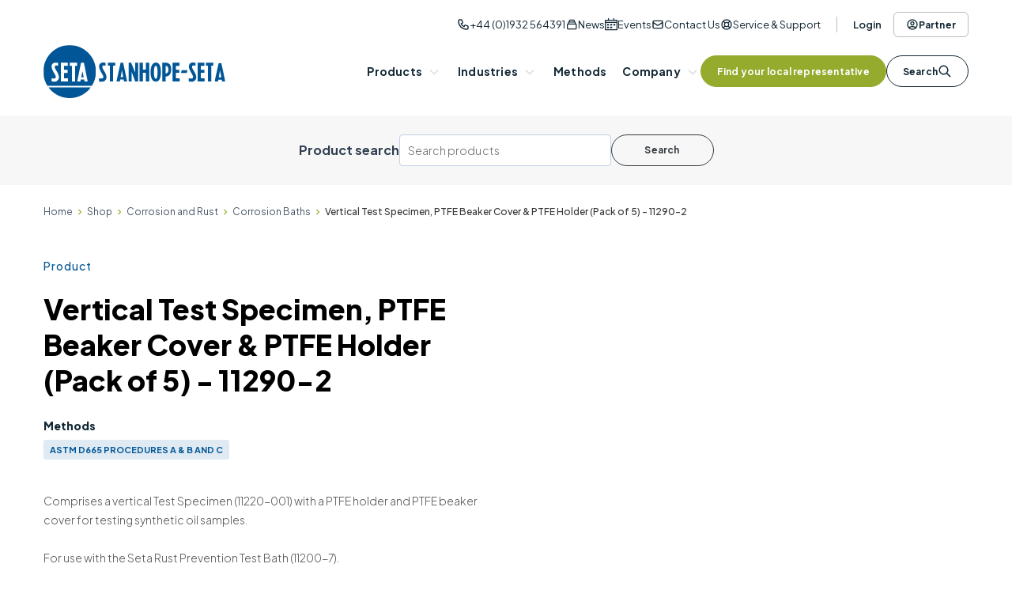

--- FILE ---
content_type: text/html; charset=UTF-8
request_url: https://www.stanhope-seta.co.uk/product/test-piece-holder-5/
body_size: 26156
content:
<!DOCTYPE html>
<html class="no-js" lang="en-US">
    <head>
        <meta charset="UTF-8">
        <meta http-equiv="x-ua-compatible" content="ie=edge">
        <meta name="viewport" content="width=device-width, initial-scale=1, shrink-to-fit=no">

        <link rel="profile" href="http://gmpg.org/xfn/11" />
        <link rel="pingback" href="https://www.stanhope-seta.co.uk/xmlrpc.php" />
        <link rel="shortcut icon" href="https://www.stanhope-seta.co.uk/wp-content/themes/stanhopeseta/favicon.ico" />

        <!-- Google Tag Manager -->
        <script>(function(w,d,s,l,i){w[l]=w[l]||[];w[l].push({'gtm.start':
                    new Date().getTime(),event:'gtm.js'});var f=d.getElementsByTagName(s)[0],
                j=d.createElement(s),dl=l!='dataLayer'?'&l='+l:'';j.async=true;j.src=
                'https://www.googletagmanager.com/gtm.js?id='+i+dl;f.parentNode.insertBefore(j,f);
            })(window,document,'script','dataLayer','GTM-MW3R2WQ');</script>
        <!-- End Google Tag Manager -->

        <!-- VisitorQue -->
        <script>function vqTrackId(){return 'a3e06886-be22-4fa3-bd19-097d0541513b';} (function(d, e) { var el = d.createElement(e); el.sa = function(an, av){this.setAttribute(an, av); return this;}; el.sa('id', 'vq_tracking').sa('src', '//t.visitorqueue.com/p/tracking.min.js?id='+vqTrackId()).sa('async', 1).sa('data-id', vqTrackId()); d.getElementsByTagName(e)[0].parentNode.appendChild(el); })(document, 'script'); </script>
        <!-- End VisitorQue -->

        <!--wordpress head-->
        <script type="text/javascript" data-cookieconsent="ignore">
	window.dataLayer = window.dataLayer || [];

	function gtag() {
		dataLayer.push(arguments);
	}

	gtag("consent", "default", {
		ad_personalization: "denied",
		ad_storage: "denied",
		ad_user_data: "denied",
		analytics_storage: "denied",
		functionality_storage: "denied",
		personalization_storage: "denied",
		security_storage: "granted",
		wait_for_update: 500,
	});
	gtag("set", "ads_data_redaction", true);
	</script>
<script type="text/javascript"
		id="Cookiebot"
		src="https://consent.cookiebot.com/uc.js"
		data-implementation="wp"
		data-cbid="2688e984-9245-48ad-9219-3d4c2a11e191"
							data-blockingmode="auto"
	></script>
<meta name='robots' content='index, follow, max-image-preview:large, max-snippet:-1, max-video-preview:-1' />
	<style>img:is([sizes="auto" i], [sizes^="auto," i]) { contain-intrinsic-size: 3000px 1500px }</style>
	
	<!-- This site is optimized with the Yoast SEO Premium plugin v26.4 (Yoast SEO v26.5) - https://yoast.com/wordpress/plugins/seo/ -->
	<title>Vertical Test Specimen, PTFE Beaker Cover &amp; PTFE Holder (Pack of 5) | Stanhope-Seta</title>
	<meta name="description" content="Vertical Test Specimen, PTFE Beaker Cover &amp; PTFE Holder (Pack of 5) - Comprises a vertical Test Specimen (11220-001) with a PTFE holder and PTFE beaker cover for testing synthetic oil samples.   For use with the Seta Rust Prevention Test Bath (11200-7)." />
	<link rel="canonical" href="https://www.stanhope-seta.co.uk/product/test-piece-holder-5/" />
	<meta property="og:locale" content="en_US" />
	<meta property="og:type" content="product" />
	<meta property="og:title" content="Vertical Test Specimen, PTFE Beaker Cover &amp; PTFE Holder (Pack of 5)" />
	<meta property="og:description" content="Vertical Test Specimen, PTFE Beaker Cover &amp; PTFE Holder (Pack of 5) - Comprises a vertical Test Specimen (11220-001) with a PTFE holder and PTFE beaker cover for testing synthetic oil samples.   For use with the Seta Rust Prevention Test Bath (11200-7)." />
	<meta property="og:url" content="https://www.stanhope-seta.co.uk/product/test-piece-holder-5/" />
	<meta property="og:site_name" content="Stanhope-Seta" />
	<meta property="article:modified_time" content="2026-01-21T01:13:22+00:00" />
	<meta property="og:image" content="https://www.stanhope-seta.co.uk/wp-content/uploads/11290-2_Vertical_Test_Specimen_PTFE_Beaker_Cover_PTFE_Holder.jpg" />
	<meta property="og:image:width" content="800" />
	<meta property="og:image:height" content="800" />
	<meta property="og:image:type" content="image/jpeg" />
	<meta name="twitter:card" content="summary_large_image" />
	<meta name="twitter:site" content="@StanhopeSeta" />
	<script type="application/ld+json" class="yoast-schema-graph">{"@context":"https://schema.org","@graph":[{"@type":["WebPage","ItemPage"],"@id":"https://www.stanhope-seta.co.uk/product/test-piece-holder-5/","url":"https://www.stanhope-seta.co.uk/product/test-piece-holder-5/","name":"Vertical Test Specimen, PTFE Beaker Cover &amp; PTFE Holder (Pack of 5) | Stanhope-Seta","isPartOf":{"@id":"https://www.stanhope-seta.co.uk/#website"},"primaryImageOfPage":{"@id":"https://www.stanhope-seta.co.uk/product/test-piece-holder-5/#primaryimage"},"image":{"@id":"https://www.stanhope-seta.co.uk/product/test-piece-holder-5/#primaryimage"},"thumbnailUrl":"https://www.stanhope-seta.co.uk/wp-content/uploads/11290-2_Vertical_Test_Specimen_PTFE_Beaker_Cover_PTFE_Holder.jpg","description":"Vertical Test Specimen, PTFE Beaker Cover &amp; PTFE Holder (Pack of 5) - Comprises a vertical Test Specimen (11220-001) with a PTFE holder and PTFE beaker cover for testing synthetic oil samples. For use with the Seta Rust Prevention Test Bath (11200-7).","breadcrumb":{"@id":"https://www.stanhope-seta.co.uk/product/test-piece-holder-5/#breadcrumb"},"inLanguage":"en-US","potentialAction":{"@type":"BuyAction","target":"https://www.stanhope-seta.co.uk/product/test-piece-holder-5/"}},{"@type":"ImageObject","inLanguage":"en-US","@id":"https://www.stanhope-seta.co.uk/product/test-piece-holder-5/#primaryimage","url":"https://www.stanhope-seta.co.uk/wp-content/uploads/11290-2_Vertical_Test_Specimen_PTFE_Beaker_Cover_PTFE_Holder.jpg","contentUrl":"https://www.stanhope-seta.co.uk/wp-content/uploads/11290-2_Vertical_Test_Specimen_PTFE_Beaker_Cover_PTFE_Holder.jpg","width":800,"height":800,"caption":"Vertical Test Speciment and PTFE accessories"},{"@type":"BreadcrumbList","@id":"https://www.stanhope-seta.co.uk/product/test-piece-holder-5/#breadcrumb","itemListElement":[{"@type":"ListItem","position":1,"name":"Home","item":"https://www.stanhope-seta.co.uk/"},{"@type":"ListItem","position":2,"name":"Shop","item":"https://www.stanhope-seta.co.uk/shop/"},{"@type":"ListItem","position":3,"name":"Corrosion and Rust","item":"https://www.stanhope-seta.co.uk/product-category/corrosion-and-rust/"},{"@type":"ListItem","position":4,"name":"Corrosion Baths","item":"https://www.stanhope-seta.co.uk/product-category/corrosion-and-rust/corrosion-baths/"},{"@type":"ListItem","position":5,"name":"Vertical Test Specimen, PTFE Beaker Cover &amp; PTFE Holder (Pack of 5) - 11290-2"}]},{"@type":"WebSite","@id":"https://www.stanhope-seta.co.uk/#website","url":"https://www.stanhope-seta.co.uk/","name":"Stanhope-Seta","description":"Laboratory Instruments for quality control, analysis and calibration","potentialAction":[{"@type":"SearchAction","target":{"@type":"EntryPoint","urlTemplate":"https://www.stanhope-seta.co.uk/?s={search_term_string}"},"query-input":{"@type":"PropertyValueSpecification","valueRequired":true,"valueName":"search_term_string"}}],"inLanguage":"en-US"},{"@type":"ImageObject","inLanguage":"en-US","@id":"https://www.stanhope-seta.co.uk/product/test-piece-holder-5/#local-main-organization-logo","url":"","contentUrl":"","caption":"Stanhope-Seta"}]}</script>
	<meta property="product:price:amount" content="880.00" />
	<meta property="product:price:currency" content="GBP" />
	<meta property="og:availability" content="instock" />
	<meta property="product:availability" content="instock" />
	<meta property="product:retailer_item_id" content="11290-2" />
	<meta property="product:condition" content="new" />
	<!-- / Yoast SEO Premium plugin. -->


<link rel='dns-prefetch' href='//cdnjs.cloudflare.com' />
<link rel='dns-prefetch' href='//www.google.com' />
<link rel='dns-prefetch' href='//maps.googleapis.com' />
<link rel='dns-prefetch' href='//fonts.googleapis.com' />
<link rel='dns-prefetch' href='//use.typekit.net' />
<link rel="alternate" type="application/rss+xml" title="Stanhope-Seta &raquo; Feed" href="https://www.stanhope-seta.co.uk/feed/" />
<script type="text/javascript">
/* <![CDATA[ */
window._wpemojiSettings = {"baseUrl":"https:\/\/s.w.org\/images\/core\/emoji\/16.0.1\/72x72\/","ext":".png","svgUrl":"https:\/\/s.w.org\/images\/core\/emoji\/16.0.1\/svg\/","svgExt":".svg","source":{"concatemoji":"https:\/\/www.stanhope-seta.co.uk\/wp-includes\/js\/wp-emoji-release.min.js?ver=6.8.3"}};
/*! This file is auto-generated */
!function(s,n){var o,i,e;function c(e){try{var t={supportTests:e,timestamp:(new Date).valueOf()};sessionStorage.setItem(o,JSON.stringify(t))}catch(e){}}function p(e,t,n){e.clearRect(0,0,e.canvas.width,e.canvas.height),e.fillText(t,0,0);var t=new Uint32Array(e.getImageData(0,0,e.canvas.width,e.canvas.height).data),a=(e.clearRect(0,0,e.canvas.width,e.canvas.height),e.fillText(n,0,0),new Uint32Array(e.getImageData(0,0,e.canvas.width,e.canvas.height).data));return t.every(function(e,t){return e===a[t]})}function u(e,t){e.clearRect(0,0,e.canvas.width,e.canvas.height),e.fillText(t,0,0);for(var n=e.getImageData(16,16,1,1),a=0;a<n.data.length;a++)if(0!==n.data[a])return!1;return!0}function f(e,t,n,a){switch(t){case"flag":return n(e,"\ud83c\udff3\ufe0f\u200d\u26a7\ufe0f","\ud83c\udff3\ufe0f\u200b\u26a7\ufe0f")?!1:!n(e,"\ud83c\udde8\ud83c\uddf6","\ud83c\udde8\u200b\ud83c\uddf6")&&!n(e,"\ud83c\udff4\udb40\udc67\udb40\udc62\udb40\udc65\udb40\udc6e\udb40\udc67\udb40\udc7f","\ud83c\udff4\u200b\udb40\udc67\u200b\udb40\udc62\u200b\udb40\udc65\u200b\udb40\udc6e\u200b\udb40\udc67\u200b\udb40\udc7f");case"emoji":return!a(e,"\ud83e\udedf")}return!1}function g(e,t,n,a){var r="undefined"!=typeof WorkerGlobalScope&&self instanceof WorkerGlobalScope?new OffscreenCanvas(300,150):s.createElement("canvas"),o=r.getContext("2d",{willReadFrequently:!0}),i=(o.textBaseline="top",o.font="600 32px Arial",{});return e.forEach(function(e){i[e]=t(o,e,n,a)}),i}function t(e){var t=s.createElement("script");t.src=e,t.defer=!0,s.head.appendChild(t)}"undefined"!=typeof Promise&&(o="wpEmojiSettingsSupports",i=["flag","emoji"],n.supports={everything:!0,everythingExceptFlag:!0},e=new Promise(function(e){s.addEventListener("DOMContentLoaded",e,{once:!0})}),new Promise(function(t){var n=function(){try{var e=JSON.parse(sessionStorage.getItem(o));if("object"==typeof e&&"number"==typeof e.timestamp&&(new Date).valueOf()<e.timestamp+604800&&"object"==typeof e.supportTests)return e.supportTests}catch(e){}return null}();if(!n){if("undefined"!=typeof Worker&&"undefined"!=typeof OffscreenCanvas&&"undefined"!=typeof URL&&URL.createObjectURL&&"undefined"!=typeof Blob)try{var e="postMessage("+g.toString()+"("+[JSON.stringify(i),f.toString(),p.toString(),u.toString()].join(",")+"));",a=new Blob([e],{type:"text/javascript"}),r=new Worker(URL.createObjectURL(a),{name:"wpTestEmojiSupports"});return void(r.onmessage=function(e){c(n=e.data),r.terminate(),t(n)})}catch(e){}c(n=g(i,f,p,u))}t(n)}).then(function(e){for(var t in e)n.supports[t]=e[t],n.supports.everything=n.supports.everything&&n.supports[t],"flag"!==t&&(n.supports.everythingExceptFlag=n.supports.everythingExceptFlag&&n.supports[t]);n.supports.everythingExceptFlag=n.supports.everythingExceptFlag&&!n.supports.flag,n.DOMReady=!1,n.readyCallback=function(){n.DOMReady=!0}}).then(function(){return e}).then(function(){var e;n.supports.everything||(n.readyCallback(),(e=n.source||{}).concatemoji?t(e.concatemoji):e.wpemoji&&e.twemoji&&(t(e.twemoji),t(e.wpemoji)))}))}((window,document),window._wpemojiSettings);
/* ]]> */
</script>
<link rel='stylesheet' id='base-admin-css' href='https://www.stanhope-seta.co.uk/wp-content/themes/stanhopeseta/css/admin.css?ver=6c8514b4' type='text/css' media='all' />
<style id='wp-emoji-styles-inline-css' type='text/css'>

	img.wp-smiley, img.emoji {
		display: inline !important;
		border: none !important;
		box-shadow: none !important;
		height: 1em !important;
		width: 1em !important;
		margin: 0 0.07em !important;
		vertical-align: -0.1em !important;
		background: none !important;
		padding: 0 !important;
	}
</style>
<link rel='stylesheet' id='wp-block-library-css' href='https://www.stanhope-seta.co.uk/wp-includes/css/dist/block-library/style.min.css?ver=6.8.3' type='text/css' media='all' />
<style id='wp-block-library-theme-inline-css' type='text/css'>
.wp-block-audio :where(figcaption){color:#555;font-size:13px;text-align:center}.is-dark-theme .wp-block-audio :where(figcaption){color:#ffffffa6}.wp-block-audio{margin:0 0 1em}.wp-block-code{border:1px solid #ccc;border-radius:4px;font-family:Menlo,Consolas,monaco,monospace;padding:.8em 1em}.wp-block-embed :where(figcaption){color:#555;font-size:13px;text-align:center}.is-dark-theme .wp-block-embed :where(figcaption){color:#ffffffa6}.wp-block-embed{margin:0 0 1em}.blocks-gallery-caption{color:#555;font-size:13px;text-align:center}.is-dark-theme .blocks-gallery-caption{color:#ffffffa6}:root :where(.wp-block-image figcaption){color:#555;font-size:13px;text-align:center}.is-dark-theme :root :where(.wp-block-image figcaption){color:#ffffffa6}.wp-block-image{margin:0 0 1em}.wp-block-pullquote{border-bottom:4px solid;border-top:4px solid;color:currentColor;margin-bottom:1.75em}.wp-block-pullquote cite,.wp-block-pullquote footer,.wp-block-pullquote__citation{color:currentColor;font-size:.8125em;font-style:normal;text-transform:uppercase}.wp-block-quote{border-left:.25em solid;margin:0 0 1.75em;padding-left:1em}.wp-block-quote cite,.wp-block-quote footer{color:currentColor;font-size:.8125em;font-style:normal;position:relative}.wp-block-quote:where(.has-text-align-right){border-left:none;border-right:.25em solid;padding-left:0;padding-right:1em}.wp-block-quote:where(.has-text-align-center){border:none;padding-left:0}.wp-block-quote.is-large,.wp-block-quote.is-style-large,.wp-block-quote:where(.is-style-plain){border:none}.wp-block-search .wp-block-search__label{font-weight:700}.wp-block-search__button{border:1px solid #ccc;padding:.375em .625em}:where(.wp-block-group.has-background){padding:1.25em 2.375em}.wp-block-separator.has-css-opacity{opacity:.4}.wp-block-separator{border:none;border-bottom:2px solid;margin-left:auto;margin-right:auto}.wp-block-separator.has-alpha-channel-opacity{opacity:1}.wp-block-separator:not(.is-style-wide):not(.is-style-dots){width:100px}.wp-block-separator.has-background:not(.is-style-dots){border-bottom:none;height:1px}.wp-block-separator.has-background:not(.is-style-wide):not(.is-style-dots){height:2px}.wp-block-table{margin:0 0 1em}.wp-block-table td,.wp-block-table th{word-break:normal}.wp-block-table :where(figcaption){color:#555;font-size:13px;text-align:center}.is-dark-theme .wp-block-table :where(figcaption){color:#ffffffa6}.wp-block-video :where(figcaption){color:#555;font-size:13px;text-align:center}.is-dark-theme .wp-block-video :where(figcaption){color:#ffffffa6}.wp-block-video{margin:0 0 1em}:root :where(.wp-block-template-part.has-background){margin-bottom:0;margin-top:0;padding:1.25em 2.375em}
</style>
<style id='classic-theme-styles-inline-css' type='text/css'>
/*! This file is auto-generated */
.wp-block-button__link{color:#fff;background-color:#32373c;border-radius:9999px;box-shadow:none;text-decoration:none;padding:calc(.667em + 2px) calc(1.333em + 2px);font-size:1.125em}.wp-block-file__button{background:#32373c;color:#fff;text-decoration:none}
</style>
<style id='global-styles-inline-css' type='text/css'>
:root{--wp--preset--aspect-ratio--square: 1;--wp--preset--aspect-ratio--4-3: 4/3;--wp--preset--aspect-ratio--3-4: 3/4;--wp--preset--aspect-ratio--3-2: 3/2;--wp--preset--aspect-ratio--2-3: 2/3;--wp--preset--aspect-ratio--16-9: 16/9;--wp--preset--aspect-ratio--9-16: 9/16;--wp--preset--color--black: #000000;--wp--preset--color--cyan-bluish-gray: #abb8c3;--wp--preset--color--white: #FFFFFF;--wp--preset--color--pale-pink: #f78da7;--wp--preset--color--vivid-red: #cf2e2e;--wp--preset--color--luminous-vivid-orange: #ff6900;--wp--preset--color--luminous-vivid-amber: #fcb900;--wp--preset--color--light-green-cyan: #7bdcb5;--wp--preset--color--vivid-green-cyan: #00d084;--wp--preset--color--pale-cyan-blue: #8ed1fc;--wp--preset--color--vivid-cyan-blue: #0693e3;--wp--preset--color--vivid-purple: #9b51e0;--wp--preset--color--red: #d51d24;--wp--preset--color--blue: #015697;--wp--preset--color--medium-blue: #2E3E4E;--wp--preset--color--dark-blue: #122734;--wp--preset--color--muted-blue: #3B5F6E;--wp--preset--color--pale-blue: #728598;--wp--preset--color--darker-blue: #475467;--wp--preset--color--blue-700: #0A3F67;--wp--preset--color--green: #95AB2E;--wp--preset--color--dark-grey: #373737;--wp--preset--color--medium-grey: #464646;--wp--preset--color--grey: #D5DADC;--wp--preset--color--light-grey: #EFEFEF;--wp--preset--color--lighter-grey: #A0A0A0;--wp--preset--color--very-light-grey: #FAFAFA;--wp--preset--gradient--vivid-cyan-blue-to-vivid-purple: linear-gradient(135deg,rgba(6,147,227,1) 0%,rgb(155,81,224) 100%);--wp--preset--gradient--light-green-cyan-to-vivid-green-cyan: linear-gradient(135deg,rgb(122,220,180) 0%,rgb(0,208,130) 100%);--wp--preset--gradient--luminous-vivid-amber-to-luminous-vivid-orange: linear-gradient(135deg,rgba(252,185,0,1) 0%,rgba(255,105,0,1) 100%);--wp--preset--gradient--luminous-vivid-orange-to-vivid-red: linear-gradient(135deg,rgba(255,105,0,1) 0%,rgb(207,46,46) 100%);--wp--preset--gradient--very-light-gray-to-cyan-bluish-gray: linear-gradient(135deg,rgb(238,238,238) 0%,rgb(169,184,195) 100%);--wp--preset--gradient--cool-to-warm-spectrum: linear-gradient(135deg,rgb(74,234,220) 0%,rgb(151,120,209) 20%,rgb(207,42,186) 40%,rgb(238,44,130) 60%,rgb(251,105,98) 80%,rgb(254,248,76) 100%);--wp--preset--gradient--blush-light-purple: linear-gradient(135deg,rgb(255,206,236) 0%,rgb(152,150,240) 100%);--wp--preset--gradient--blush-bordeaux: linear-gradient(135deg,rgb(254,205,165) 0%,rgb(254,45,45) 50%,rgb(107,0,62) 100%);--wp--preset--gradient--luminous-dusk: linear-gradient(135deg,rgb(255,203,112) 0%,rgb(199,81,192) 50%,rgb(65,88,208) 100%);--wp--preset--gradient--pale-ocean: linear-gradient(135deg,rgb(255,245,203) 0%,rgb(182,227,212) 50%,rgb(51,167,181) 100%);--wp--preset--gradient--electric-grass: linear-gradient(135deg,rgb(202,248,128) 0%,rgb(113,206,126) 100%);--wp--preset--gradient--midnight: linear-gradient(135deg,rgb(2,3,129) 0%,rgb(40,116,252) 100%);--wp--preset--font-size--small: 13px;--wp--preset--font-size--medium: 20px;--wp--preset--font-size--large: 36px;--wp--preset--font-size--x-large: 42px;--wp--preset--spacing--20: 0.44rem;--wp--preset--spacing--30: 0.67rem;--wp--preset--spacing--40: 1rem;--wp--preset--spacing--50: 1.5rem;--wp--preset--spacing--60: 2.25rem;--wp--preset--spacing--70: 3.38rem;--wp--preset--spacing--80: 5.06rem;--wp--preset--shadow--natural: 6px 6px 9px rgba(0, 0, 0, 0.2);--wp--preset--shadow--deep: 12px 12px 50px rgba(0, 0, 0, 0.4);--wp--preset--shadow--sharp: 6px 6px 0px rgba(0, 0, 0, 0.2);--wp--preset--shadow--outlined: 6px 6px 0px -3px rgba(255, 255, 255, 1), 6px 6px rgba(0, 0, 0, 1);--wp--preset--shadow--crisp: 6px 6px 0px rgba(0, 0, 0, 1);}:where(.is-layout-flex){gap: 0.5em;}:where(.is-layout-grid){gap: 0.5em;}body .is-layout-flex{display: flex;}.is-layout-flex{flex-wrap: wrap;align-items: center;}.is-layout-flex > :is(*, div){margin: 0;}body .is-layout-grid{display: grid;}.is-layout-grid > :is(*, div){margin: 0;}:where(.wp-block-columns.is-layout-flex){gap: 2em;}:where(.wp-block-columns.is-layout-grid){gap: 2em;}:where(.wp-block-post-template.is-layout-flex){gap: 1.25em;}:where(.wp-block-post-template.is-layout-grid){gap: 1.25em;}.has-black-color{color: var(--wp--preset--color--black) !important;}.has-cyan-bluish-gray-color{color: var(--wp--preset--color--cyan-bluish-gray) !important;}.has-white-color{color: var(--wp--preset--color--white) !important;}.has-pale-pink-color{color: var(--wp--preset--color--pale-pink) !important;}.has-vivid-red-color{color: var(--wp--preset--color--vivid-red) !important;}.has-luminous-vivid-orange-color{color: var(--wp--preset--color--luminous-vivid-orange) !important;}.has-luminous-vivid-amber-color{color: var(--wp--preset--color--luminous-vivid-amber) !important;}.has-light-green-cyan-color{color: var(--wp--preset--color--light-green-cyan) !important;}.has-vivid-green-cyan-color{color: var(--wp--preset--color--vivid-green-cyan) !important;}.has-pale-cyan-blue-color{color: var(--wp--preset--color--pale-cyan-blue) !important;}.has-vivid-cyan-blue-color{color: var(--wp--preset--color--vivid-cyan-blue) !important;}.has-vivid-purple-color{color: var(--wp--preset--color--vivid-purple) !important;}.has-black-background-color{background-color: var(--wp--preset--color--black) !important;}.has-cyan-bluish-gray-background-color{background-color: var(--wp--preset--color--cyan-bluish-gray) !important;}.has-white-background-color{background-color: var(--wp--preset--color--white) !important;}.has-pale-pink-background-color{background-color: var(--wp--preset--color--pale-pink) !important;}.has-vivid-red-background-color{background-color: var(--wp--preset--color--vivid-red) !important;}.has-luminous-vivid-orange-background-color{background-color: var(--wp--preset--color--luminous-vivid-orange) !important;}.has-luminous-vivid-amber-background-color{background-color: var(--wp--preset--color--luminous-vivid-amber) !important;}.has-light-green-cyan-background-color{background-color: var(--wp--preset--color--light-green-cyan) !important;}.has-vivid-green-cyan-background-color{background-color: var(--wp--preset--color--vivid-green-cyan) !important;}.has-pale-cyan-blue-background-color{background-color: var(--wp--preset--color--pale-cyan-blue) !important;}.has-vivid-cyan-blue-background-color{background-color: var(--wp--preset--color--vivid-cyan-blue) !important;}.has-vivid-purple-background-color{background-color: var(--wp--preset--color--vivid-purple) !important;}.has-black-border-color{border-color: var(--wp--preset--color--black) !important;}.has-cyan-bluish-gray-border-color{border-color: var(--wp--preset--color--cyan-bluish-gray) !important;}.has-white-border-color{border-color: var(--wp--preset--color--white) !important;}.has-pale-pink-border-color{border-color: var(--wp--preset--color--pale-pink) !important;}.has-vivid-red-border-color{border-color: var(--wp--preset--color--vivid-red) !important;}.has-luminous-vivid-orange-border-color{border-color: var(--wp--preset--color--luminous-vivid-orange) !important;}.has-luminous-vivid-amber-border-color{border-color: var(--wp--preset--color--luminous-vivid-amber) !important;}.has-light-green-cyan-border-color{border-color: var(--wp--preset--color--light-green-cyan) !important;}.has-vivid-green-cyan-border-color{border-color: var(--wp--preset--color--vivid-green-cyan) !important;}.has-pale-cyan-blue-border-color{border-color: var(--wp--preset--color--pale-cyan-blue) !important;}.has-vivid-cyan-blue-border-color{border-color: var(--wp--preset--color--vivid-cyan-blue) !important;}.has-vivid-purple-border-color{border-color: var(--wp--preset--color--vivid-purple) !important;}.has-vivid-cyan-blue-to-vivid-purple-gradient-background{background: var(--wp--preset--gradient--vivid-cyan-blue-to-vivid-purple) !important;}.has-light-green-cyan-to-vivid-green-cyan-gradient-background{background: var(--wp--preset--gradient--light-green-cyan-to-vivid-green-cyan) !important;}.has-luminous-vivid-amber-to-luminous-vivid-orange-gradient-background{background: var(--wp--preset--gradient--luminous-vivid-amber-to-luminous-vivid-orange) !important;}.has-luminous-vivid-orange-to-vivid-red-gradient-background{background: var(--wp--preset--gradient--luminous-vivid-orange-to-vivid-red) !important;}.has-very-light-gray-to-cyan-bluish-gray-gradient-background{background: var(--wp--preset--gradient--very-light-gray-to-cyan-bluish-gray) !important;}.has-cool-to-warm-spectrum-gradient-background{background: var(--wp--preset--gradient--cool-to-warm-spectrum) !important;}.has-blush-light-purple-gradient-background{background: var(--wp--preset--gradient--blush-light-purple) !important;}.has-blush-bordeaux-gradient-background{background: var(--wp--preset--gradient--blush-bordeaux) !important;}.has-luminous-dusk-gradient-background{background: var(--wp--preset--gradient--luminous-dusk) !important;}.has-pale-ocean-gradient-background{background: var(--wp--preset--gradient--pale-ocean) !important;}.has-electric-grass-gradient-background{background: var(--wp--preset--gradient--electric-grass) !important;}.has-midnight-gradient-background{background: var(--wp--preset--gradient--midnight) !important;}.has-small-font-size{font-size: var(--wp--preset--font-size--small) !important;}.has-medium-font-size{font-size: var(--wp--preset--font-size--medium) !important;}.has-large-font-size{font-size: var(--wp--preset--font-size--large) !important;}.has-x-large-font-size{font-size: var(--wp--preset--font-size--x-large) !important;}
:where(.wp-block-post-template.is-layout-flex){gap: 1.25em;}:where(.wp-block-post-template.is-layout-grid){gap: 1.25em;}
:where(.wp-block-columns.is-layout-flex){gap: 2em;}:where(.wp-block-columns.is-layout-grid){gap: 2em;}
:root :where(.wp-block-pullquote){font-size: 1.5em;line-height: 1.6;}
</style>
<link rel='stylesheet' id='wpdm-fonticon-css' href='https://www.stanhope-seta.co.uk/wp-content/plugins/download-manager/assets/wpdm-iconfont/css/wpdm-icons.css?ver=6.8.3' type='text/css' media='all' />
<link rel='stylesheet' id='wpdm-front-css' href='https://www.stanhope-seta.co.uk/wp-content/plugins/download-manager/assets/css/front.min.css?ver=6.8.3' type='text/css' media='all' />
<link rel='stylesheet' id='photoswipe-css' href='https://www.stanhope-seta.co.uk/wp-content/plugins/woocommerce/assets/css/photoswipe/photoswipe.min.css?ver=10.2.1' type='text/css' media='all' />
<link rel='stylesheet' id='photoswipe-default-skin-css' href='https://www.stanhope-seta.co.uk/wp-content/plugins/woocommerce/assets/css/photoswipe/default-skin/default-skin.min.css?ver=10.2.1' type='text/css' media='all' />
<link rel='stylesheet' id='woocommerce-layout-css' href='https://www.stanhope-seta.co.uk/wp-content/plugins/woocommerce/assets/css/woocommerce-layout.css?ver=10.2.1' type='text/css' media='all' />
<link rel='stylesheet' id='woocommerce-smallscreen-css' href='https://www.stanhope-seta.co.uk/wp-content/plugins/woocommerce/assets/css/woocommerce-smallscreen.css?ver=10.2.1' type='text/css' media='only screen and (max-width: 768px)' />
<link rel='stylesheet' id='woocommerce-general-css' href='https://www.stanhope-seta.co.uk/wp-content/plugins/woocommerce/assets/css/woocommerce.css?ver=10.2.1' type='text/css' media='all' />
<style id='woocommerce-inline-inline-css' type='text/css'>
.woocommerce form .form-row .required { visibility: visible; }
</style>
<link rel='stylesheet' id='wp-components-css' href='https://www.stanhope-seta.co.uk/wp-includes/css/dist/components/style.min.css?ver=6.8.3' type='text/css' media='all' />
<link rel='stylesheet' id='godaddy-styles-css' href='https://www.stanhope-seta.co.uk/wp-content/plugins/coblocks/includes/Dependencies/GoDaddy/Styles/build/latest.css?ver=2.0.2' type='text/css' media='all' />
<link rel='stylesheet' id='brands-styles-css' href='https://www.stanhope-seta.co.uk/wp-content/plugins/woocommerce/assets/css/brands.css?ver=10.2.1' type='text/css' media='all' />
<link rel='stylesheet' id='slick-carousel-css-css' href='https://cdnjs.cloudflare.com/ajax/libs/slick-carousel/1.9.0/slick.min.css?ver=1.9.0' type='text/css' media='all' />
<link rel='stylesheet' id='slick-carousel-theme-css-css' href='https://cdnjs.cloudflare.com/ajax/libs/slick-carousel/1.9.0/slick-theme.min.css?ver=1.9.0' type='text/css' media='all' />
<link rel='stylesheet' id='material-google-fonts-css' href='https://fonts.googleapis.com/icon?family=Material+Icons&#038;ver=2026.01.14.09.13.10' type='text/css' media='all' />
<link rel='stylesheet' id='font-awesome-css' href='https://cdnjs.cloudflare.com/ajax/libs/font-awesome/6.4.2/css/all.css?ver=6.4.2' type='text/css' media='all' />
<link rel='stylesheet' id='muli-google-fonts-css' href='https://fonts.googleapis.com/css?family=Muli&#038;ver=2026.01.14.09.13.10' type='text/css' media='all' />
<link rel='stylesheet' id='plus-jakarta-fonts-css' href='https://fonts.googleapis.com/css?family=Plus+Jakarta+Sans%3A300%2C400%2C500%2C600%2C700%2C800&#038;ver=2026.01.14.09.13.10' type='text/css' media='all' />
<link rel='stylesheet' id='museo-sans-typekit-fonts-css' href='https://use.typekit.net/ctc6znt.css?ver=2026.01.14.09.13.10' type='text/css' media='all' />
<link rel='stylesheet' id='main-css' href='https://www.stanhope-seta.co.uk/wp-content/themes/stanhopeseta/css/main.css?ver=6c8514b4' type='text/css' media='all' />
<link rel='stylesheet' id='base_swiper_css-css' href='https://www.stanhope-seta.co.uk/wp-content/plugins/ultimate-addons-for-gutenberg/assets/css/swiper-bundle.min.css?ver=2.19.16' type='text/css' media='all' />
<link rel='stylesheet' id='bootstrap-basic4-font-awesome5-css' href='https://www.stanhope-seta.co.uk/wp-content/themes/bootstrap-basic4/assets/fontawesome/css/all.min.css?ver=b96ab492' type='text/css' media='all' />
<link rel='stylesheet' id='bootstrap-basic4-main-css' href='https://www.stanhope-seta.co.uk/wp-content/themes/bootstrap-basic4/assets/css/main.css?ver=b96ab492' type='text/css' media='all' />
<link rel='stylesheet' id='ubermenu-css' href='https://www.stanhope-seta.co.uk/wp-content/plugins/ubermenu/pro/assets/css/ubermenu.min.css?ver=3.5' type='text/css' media='all' />
<link rel='stylesheet' id='ubermenu-font-awesome-all-css' href='https://www.stanhope-seta.co.uk/wp-content/plugins/ubermenu/assets/fontawesome/css/all.min.css?ver=6.8.3' type='text/css' media='all' />
<link rel='stylesheet' id='bootstrap-basic4-wp-main-css' href='https://www.stanhope-seta.co.uk/wp-content/themes/stanhopeseta/style.css?ver=6c8514b4' type='text/css' media='all' />
<script type="text/javascript" data-cfasync="false" src="https://www.stanhope-seta.co.uk/wp-includes/js/jquery/jquery.min.js?ver=3.7.1" id="jquery-core-js"></script>
<script type="text/javascript" src="https://www.stanhope-seta.co.uk/wp-includes/js/jquery/jquery-migrate.min.js?ver=3.4.1" id="jquery-migrate-js"></script>
<script type="text/javascript" src="https://www.stanhope-seta.co.uk/wp-content/plugins/download-manager/assets/js/wpdm.min.js?ver=6.8.3" id="wpdm-frontend-js-js"></script>
<script type="text/javascript" id="wpdm-frontjs-js-extra">
/* <![CDATA[ */
var wpdm_url = {"home":"https:\/\/www.stanhope-seta.co.uk\/","site":"https:\/\/www.stanhope-seta.co.uk\/","ajax":"https:\/\/www.stanhope-seta.co.uk\/wp-admin\/admin-ajax.php"};
var wpdm_js = {"spinner":"<i class=\"wpdm-icon wpdm-sun wpdm-spin\"><\/i>","client_id":"cd3a673097ef4c40b78dfcff1d2e74e5"};
var wpdm_strings = {"pass_var":"Password Verified!","pass_var_q":"Please click following button to start download.","start_dl":"Start Download"};
/* ]]> */
</script>
<script type="text/javascript" src="https://www.stanhope-seta.co.uk/wp-content/plugins/download-manager/assets/js/front.min.js?ver=3.3.24" id="wpdm-frontjs-js"></script>
<script type="text/javascript" src="https://www.stanhope-seta.co.uk/wp-content/plugins/woocommerce/assets/js/zoom/jquery.zoom.min.js?ver=1.7.21-wc.10.2.1" id="zoom-js" defer="defer" data-wp-strategy="defer"></script>
<script type="text/javascript" src="https://www.stanhope-seta.co.uk/wp-content/plugins/woocommerce/assets/js/flexslider/jquery.flexslider.min.js?ver=2.7.2-wc.10.2.1" id="flexslider-js" defer="defer" data-wp-strategy="defer"></script>
<script type="text/javascript" src="https://www.stanhope-seta.co.uk/wp-content/plugins/woocommerce/assets/js/photoswipe/photoswipe.min.js?ver=4.1.1-wc.10.2.1" id="photoswipe-js" defer="defer" data-wp-strategy="defer"></script>
<script type="text/javascript" src="https://www.stanhope-seta.co.uk/wp-content/plugins/woocommerce/assets/js/photoswipe/photoswipe-ui-default.min.js?ver=4.1.1-wc.10.2.1" id="photoswipe-ui-default-js" defer="defer" data-wp-strategy="defer"></script>
<script type="text/javascript" id="wc-single-product-js-extra">
/* <![CDATA[ */
var wc_single_product_params = {"i18n_required_rating_text":"Please select a rating","i18n_rating_options":["1 of 5 stars","2 of 5 stars","3 of 5 stars","4 of 5 stars","5 of 5 stars"],"i18n_product_gallery_trigger_text":"View full-screen image gallery","review_rating_required":"yes","flexslider":{"rtl":false,"animation":"slide","smoothHeight":true,"directionNav":false,"controlNav":"thumbnails","slideshow":false,"animationSpeed":500,"animationLoop":false,"allowOneSlide":false},"zoom_enabled":"1","zoom_options":[],"photoswipe_enabled":"1","photoswipe_options":{"shareEl":false,"closeOnScroll":false,"history":false,"hideAnimationDuration":0,"showAnimationDuration":0},"flexslider_enabled":"1"};
/* ]]> */
</script>
<script type="text/javascript" src="https://www.stanhope-seta.co.uk/wp-content/plugins/woocommerce/assets/js/frontend/single-product.min.js?ver=10.2.1" id="wc-single-product-js" defer="defer" data-wp-strategy="defer"></script>
<script type="text/javascript" src="https://www.stanhope-seta.co.uk/wp-content/plugins/woocommerce/assets/js/jquery-blockui/jquery.blockUI.min.js?ver=2.7.0-wc.10.2.1" id="jquery-blockui-js" defer="defer" data-wp-strategy="defer"></script>
<script type="text/javascript" src="https://www.stanhope-seta.co.uk/wp-content/plugins/woocommerce/assets/js/js-cookie/js.cookie.min.js?ver=2.1.4-wc.10.2.1" id="js-cookie-js" defer="defer" data-wp-strategy="defer"></script>
<script type="text/javascript" id="woocommerce-js-extra">
/* <![CDATA[ */
var woocommerce_params = {"ajax_url":"\/wp-admin\/admin-ajax.php","wc_ajax_url":"\/?wc-ajax=%%endpoint%%","i18n_password_show":"Show password","i18n_password_hide":"Hide password"};
/* ]]> */
</script>
<script type="text/javascript" src="https://www.stanhope-seta.co.uk/wp-content/plugins/woocommerce/assets/js/frontend/woocommerce.min.js?ver=10.2.1" id="woocommerce-js" defer="defer" data-wp-strategy="defer"></script>
<script type="text/javascript" src="https://cdnjs.cloudflare.com/ajax/libs/slick-carousel/1.9.0/slick.min.js?ver=1.9.0" id="slick-carousel-js-js"></script>
<script type="text/javascript" src="https://www.stanhope-seta.co.uk/wp-content/themes/stanhopeseta/js/vendor.js?ver=6c8514b4" id="stanhopeseta-vendor-js"></script>
<script type="text/javascript" id="stanhopeseta-js-extra">
/* <![CDATA[ */
var loadMore = {"ajaxurl":"https:\/\/www.stanhope-seta.co.uk\/wp-admin\/admin-ajax.php"};
/* ]]> */
</script>
<script type="text/javascript" src="https://www.stanhope-seta.co.uk/wp-content/themes/stanhopeseta/js/main.js?ver=6c8514b4" id="stanhopeseta-js"></script>
<script type="text/javascript" src="https://www.stanhope-seta.co.uk/wp-content/plugins/ultimate-addons-for-gutenberg/assets/js/swiper-bundle.min.js?ver=2.19.16" id="base_swiper_js-js"></script>
<link rel="https://api.w.org/" href="https://www.stanhope-seta.co.uk/wp-json/" /><link rel="alternate" title="JSON" type="application/json" href="https://www.stanhope-seta.co.uk/wp-json/wp/v2/product/1946" /><link rel="EditURI" type="application/rsd+xml" title="RSD" href="https://www.stanhope-seta.co.uk/xmlrpc.php?rsd" />
<meta name="generator" content="WordPress 6.8.3" />
<meta name="generator" content="WooCommerce 10.2.1" />
<link rel='shortlink' href='https://www.stanhope-seta.co.uk/?p=1946' />
<link rel="alternate" title="oEmbed (JSON)" type="application/json+oembed" href="https://www.stanhope-seta.co.uk/wp-json/oembed/1.0/embed?url=https%3A%2F%2Fwww.stanhope-seta.co.uk%2Fproduct%2Ftest-piece-holder-5%2F" />
<link rel="alternate" title="oEmbed (XML)" type="text/xml+oembed" href="https://www.stanhope-seta.co.uk/wp-json/oembed/1.0/embed?url=https%3A%2F%2Fwww.stanhope-seta.co.uk%2Fproduct%2Ftest-piece-holder-5%2F&#038;format=xml" />
<style id="ubermenu-custom-generated-css">
/** Font Awesome 4 Compatibility **/
.fa{font-style:normal;font-variant:normal;font-weight:normal;font-family:FontAwesome;}

/** UberMenu Responsive Styles (Breakpoint Setting) **/
@media screen and (min-width: 993px){
  .ubermenu{ display:block !important; } .ubermenu-responsive .ubermenu-item.ubermenu-hide-desktop{ display:none !important; } .ubermenu-responsive.ubermenu-retractors-responsive .ubermenu-retractor-mobile{ display:none; }   /* Force current submenu always open but below others */ .ubermenu-force-current-submenu .ubermenu-item-level-0.ubermenu-current-menu-item > .ubermenu-submenu-drop, .ubermenu-force-current-submenu .ubermenu-item-level-0.ubermenu-current-menu-ancestor > .ubermenu-submenu-drop {     display: block!important;     opacity: 1!important;     visibility: visible!important;     margin: 0!important;     top: auto!important;     height: auto;     z-index:19; }   /* Invert Horizontal menu to make subs go up */ .ubermenu-invert.ubermenu-horizontal .ubermenu-item-level-0 > .ubermenu-submenu-drop{      top:auto;      bottom:100%; } .ubermenu-invert.ubermenu-horizontal.ubermenu-sub-indicators .ubermenu-item-level-0.ubermenu-has-submenu-drop > .ubermenu-target > .ubermenu-sub-indicator{ transform:rotate(180deg); } /* Make second level flyouts fly up */ .ubermenu-invert.ubermenu-horizontal .ubermenu-submenu .ubermenu-item.ubermenu-active > .ubermenu-submenu-type-flyout{     top:auto;     bottom:0; } /* Clip the submenus properly when inverted */ .ubermenu-invert.ubermenu-horizontal .ubermenu-item-level-0 > .ubermenu-submenu-drop{     clip: rect(-5000px,5000px,auto,-5000px); }    /* Invert Vertical menu to make subs go left */ .ubermenu-invert.ubermenu-vertical .ubermenu-item-level-0 > .ubermenu-submenu-drop{   right:100%;   left:auto; } .ubermenu-invert.ubermenu-vertical.ubermenu-sub-indicators .ubermenu-item-level-0.ubermenu-item-has-children > .ubermenu-target > .ubermenu-sub-indicator{   right:auto;   left:10px; transform:rotate(90deg); } .ubermenu-vertical.ubermenu-invert .ubermenu-item > .ubermenu-submenu-drop {   clip: rect(-5000px,5000px,5000px,-5000px); } /* Vertical Flyout > Flyout */ .ubermenu-vertical.ubermenu-invert.ubermenu-sub-indicators .ubermenu-has-submenu-drop > .ubermenu-target{   padding-left:25px; } .ubermenu-vertical.ubermenu-invert .ubermenu-item > .ubermenu-target > .ubermenu-sub-indicator {   right:auto;   left:10px;   transform:rotate(90deg); } .ubermenu-vertical.ubermenu-invert .ubermenu-item > .ubermenu-submenu-drop.ubermenu-submenu-type-flyout, .ubermenu-vertical.ubermenu-invert .ubermenu-submenu-type-flyout > .ubermenu-item > .ubermenu-submenu-drop {   right: 100%;   left: auto; }  .ubermenu-responsive-toggle{ display:none; }
}
@media screen and (max-width: 992px){
   .ubermenu-responsive-toggle, .ubermenu-sticky-toggle-wrapper { display: block; }  .ubermenu-responsive{ width:100%; max-height:500px; visibility:visible; overflow:visible;  -webkit-transition:max-height 1s ease-in; transition:max-height .3s ease-in; } .ubermenu-responsive.ubermenu-items-align-center{     text-align:left; } .ubermenu-responsive.ubermenu{ margin:0; } .ubermenu-responsive.ubermenu .ubermenu-nav{ display:block; }  .ubermenu-responsive.ubermenu-responsive-nocollapse, .ubermenu-repsonsive.ubermenu-no-transitions{ display:block; max-height:none; }  .ubermenu-responsive.ubermenu-responsive-collapse{ max-height:none; visibility:visible; overflow:visible; } .ubermenu-responsive.ubermenu-responsive-collapse{ max-height:0; overflow:hidden !important; visibility:hidden; } .ubermenu-responsive.ubermenu-in-transition, .ubermenu-responsive.ubermenu-in-transition .ubermenu-nav{ overflow:hidden !important; visibility:visible; } .ubermenu-responsive.ubermenu-responsive-collapse:not(.ubermenu-in-transition){ border-top-width:0; border-bottom-width:0; } .ubermenu-responsive.ubermenu-responsive-collapse .ubermenu-item .ubermenu-submenu{ display:none; }  .ubermenu-responsive .ubermenu-item-level-0{ width:50%; } .ubermenu-responsive.ubermenu-responsive-single-column .ubermenu-item-level-0{ float:none; clear:both; width:100%; } .ubermenu-responsive .ubermenu-item.ubermenu-item-level-0 > .ubermenu-target{ border:none; box-shadow:none; } .ubermenu-responsive .ubermenu-item.ubermenu-has-submenu-flyout{ position:static; } .ubermenu-responsive.ubermenu-sub-indicators .ubermenu-submenu-type-flyout .ubermenu-has-submenu-drop > .ubermenu-target > .ubermenu-sub-indicator{ transform:rotate(0); right:10px; left:auto; } .ubermenu-responsive .ubermenu-nav .ubermenu-item .ubermenu-submenu.ubermenu-submenu-drop{ width:100%; min-width:100%; max-width:100%; top:auto; left:0 !important; } .ubermenu-responsive.ubermenu-has-border .ubermenu-nav .ubermenu-item .ubermenu-submenu.ubermenu-submenu-drop{ left: -1px !important; /* For borders */ } .ubermenu-responsive .ubermenu-submenu.ubermenu-submenu-type-mega > .ubermenu-item.ubermenu-column{ min-height:0; border-left:none;  float:left; /* override left/center/right content alignment */ display:block; } .ubermenu-responsive .ubermenu-item.ubermenu-active > .ubermenu-submenu.ubermenu-submenu-type-mega{     max-height:none;     height:auto;/*prevent overflow scrolling since android is still finicky*/     overflow:visible; } .ubermenu-responsive.ubermenu-transition-slide .ubermenu-item.ubermenu-in-transition > .ubermenu-submenu-drop{ max-height:1000px; /* because of slide transition */ } .ubermenu .ubermenu-submenu-type-flyout .ubermenu-submenu-type-mega{ min-height:0; } .ubermenu.ubermenu-responsive .ubermenu-column, .ubermenu.ubermenu-responsive .ubermenu-column-auto{ min-width:50%; } .ubermenu.ubermenu-responsive .ubermenu-autoclear > .ubermenu-column{ clear:none; } .ubermenu.ubermenu-responsive .ubermenu-column:nth-of-type(2n+1){ clear:both; } .ubermenu.ubermenu-responsive .ubermenu-submenu-retractor-top:not(.ubermenu-submenu-retractor-top-2) .ubermenu-column:nth-of-type(2n+1){ clear:none; } .ubermenu.ubermenu-responsive .ubermenu-submenu-retractor-top:not(.ubermenu-submenu-retractor-top-2) .ubermenu-column:nth-of-type(2n+2){ clear:both; }  .ubermenu-responsive-single-column-subs .ubermenu-submenu .ubermenu-item { float: none; clear: both; width: 100%; min-width: 100%; }   .ubermenu.ubermenu-responsive .ubermenu-tabs, .ubermenu.ubermenu-responsive .ubermenu-tabs-group, .ubermenu.ubermenu-responsive .ubermenu-tab, .ubermenu.ubermenu-responsive .ubermenu-tab-content-panel{ /** TABS SHOULD BE 100%  ACCORDION */ width:100%; min-width:100%; max-width:100%; left:0; } .ubermenu.ubermenu-responsive .ubermenu-tabs, .ubermenu.ubermenu-responsive .ubermenu-tab-content-panel{ min-height:0 !important;/* Override Inline Style from JS */ } .ubermenu.ubermenu-responsive .ubermenu-tabs{ z-index:15; } .ubermenu.ubermenu-responsive .ubermenu-tab-content-panel{ z-index:20; } /* Tab Layering */ .ubermenu-responsive .ubermenu-tab{ position:relative; } .ubermenu-responsive .ubermenu-tab.ubermenu-active{ position:relative; z-index:20; } .ubermenu-responsive .ubermenu-tab > .ubermenu-target{ border-width:0 0 1px 0; } .ubermenu-responsive.ubermenu-sub-indicators .ubermenu-tabs > .ubermenu-tabs-group > .ubermenu-tab.ubermenu-has-submenu-drop > .ubermenu-target > .ubermenu-sub-indicator{ transform:rotate(0); right:10px; left:auto; }  .ubermenu-responsive .ubermenu-tabs > .ubermenu-tabs-group > .ubermenu-tab > .ubermenu-tab-content-panel{ top:auto; border-width:1px; } .ubermenu-responsive .ubermenu-tab-layout-bottom > .ubermenu-tabs-group{ /*position:relative;*/ }   .ubermenu-reponsive .ubermenu-item-level-0 > .ubermenu-submenu-type-stack{ /* Top Level Stack Columns */ position:relative; }  .ubermenu-responsive .ubermenu-submenu-type-stack .ubermenu-column, .ubermenu-responsive .ubermenu-submenu-type-stack .ubermenu-column-auto{ /* Stack Columns */ width:100%; max-width:100%; }   .ubermenu-responsive .ubermenu-item-mini{ /* Mini items */ min-width:0; width:auto; float:left; clear:none !important; } .ubermenu-responsive .ubermenu-item.ubermenu-item-mini > a.ubermenu-target{ padding-left:20px; padding-right:20px; }   .ubermenu-responsive .ubermenu-item.ubermenu-hide-mobile{ /* Hiding items */ display:none !important; }  .ubermenu-responsive.ubermenu-hide-bkgs .ubermenu-submenu.ubermenu-submenu-bkg-img{ /** Hide Background Images in Submenu */ background-image:none; } .ubermenu.ubermenu-responsive .ubermenu-item-level-0.ubermenu-item-mini{ min-width:0; width:auto; } .ubermenu-vertical .ubermenu-item.ubermenu-item-level-0{ width:100%; } .ubermenu-vertical.ubermenu-sub-indicators .ubermenu-item-level-0.ubermenu-item-has-children > .ubermenu-target > .ubermenu-sub-indicator{ right:10px; left:auto; transform:rotate(0); } .ubermenu-vertical .ubermenu-item.ubermenu-item-level-0.ubermenu-relative.ubermenu-active > .ubermenu-submenu-drop.ubermenu-submenu-align-vertical_parent_item{     top:auto; }   .ubermenu.ubermenu-responsive .ubermenu-tabs{     position:static; } /* Tabs on Mobile with mouse (but not click) - leave space to hover off */ .ubermenu:not(.ubermenu-is-mobile):not(.ubermenu-submenu-indicator-closes) .ubermenu-submenu .ubermenu-tab[data-ubermenu-trigger="mouseover"] .ubermenu-tab-content-panel, .ubermenu:not(.ubermenu-is-mobile):not(.ubermenu-submenu-indicator-closes) .ubermenu-submenu .ubermenu-tab[data-ubermenu-trigger="hover_intent"] .ubermenu-tab-content-panel{     margin-left:6%; width:94%; min-width:94%; }  /* Sub indicator close visibility */ .ubermenu.ubermenu-submenu-indicator-closes .ubermenu-active > .ubermenu-target > .ubermenu-sub-indicator-close{ display:block; } .ubermenu.ubermenu-submenu-indicator-closes .ubermenu-active > .ubermenu-target > .ubermenu-sub-indicator{ display:none; }  .ubermenu-responsive-toggle{ display:block; }
}
@media screen and (max-width: 480px){
  .ubermenu.ubermenu-responsive .ubermenu-item-level-0{ width:100%; } .ubermenu.ubermenu-responsive .ubermenu-column, .ubermenu.ubermenu-responsive .ubermenu-column-auto{ min-width:100%; } .ubermenu .ubermenu-autocolumn:not(:first-child), .ubermenu .ubermenu-autocolumn:not(:first-child) .ubermenu-submenu-type-stack{     padding-top:0; } .ubermenu .ubermenu-autocolumn:not(:last-child), .ubermenu .ubermenu-autocolumn:not(:last-child) .ubermenu-submenu-type-stack{     padding-bottom:0; } .ubermenu .ubermenu-autocolumn > .ubermenu-submenu-type-stack > .ubermenu-item-normal:first-child{     margin-top:0; } 
}


/** UberMenu Custom Menu Styles (Customizer) **/
/* main */
 .ubermenu-main .ubermenu-item .ubermenu-submenu-drop { -webkit-transition-duration:.3s; -ms-transition-duration:.3s; transition-duration:.3s; }
 .ubermenu-main.ubermenu-transition-slide .ubermenu-active > .ubermenu-submenu.ubermenu-submenu-type-mega,.ubermenu-main:not(.ubermenu-transition-slide) .ubermenu-submenu.ubermenu-submenu-type-mega,.ubermenu .ubermenu-force > .ubermenu-submenu { max-height:650px; }
 .ubermenu-main.ubermenu-transition-fade .ubermenu-item .ubermenu-submenu-drop { margin-top:0; }


/* Status: Loaded from Transient */

</style>	<noscript><style>.woocommerce-product-gallery{ opacity: 1 !important; }</style></noscript>
	<meta name="generator" content="WordPress Download Manager 3.3.24" />
                <style>
        /* WPDM Link Template Styles */        </style>
                <style>

            :root {
                --color-primary: #95ab2e;
                --color-primary-rgb: 149, 171, 46;
                --color-primary-hover: #95ab2e;
                --color-primary-active: #95ab2e;
                --color-secondary: #6c757d;
                --color-secondary-rgb: 108, 117, 125;
                --color-secondary-hover: #6c757d;
                --color-secondary-active: #6c757d;
                --color-success: #18ce0f;
                --color-success-rgb: 24, 206, 15;
                --color-success-hover: #18ce0f;
                --color-success-active: #18ce0f;
                --color-info: #95ab2e;
                --color-info-rgb: 149, 171, 46;
                --color-info-hover: #95ab2e;
                --color-info-active: #95ab2e;
                --color-warning: #FFB236;
                --color-warning-rgb: 255, 178, 54;
                --color-warning-hover: #FFB236;
                --color-warning-active: #FFB236;
                --color-danger: #ff5062;
                --color-danger-rgb: 255, 80, 98;
                --color-danger-hover: #ff5062;
                --color-danger-active: #ff5062;
                --color-green: #30b570;
                --color-blue: #0073ff;
                --color-purple: #8557D3;
                --color-red: #ff5062;
                --color-muted: rgba(69, 89, 122, 0.6);
                --wpdm-font: "Sen", -apple-system, BlinkMacSystemFont, "Segoe UI", Roboto, Helvetica, Arial, sans-serif, "Apple Color Emoji", "Segoe UI Emoji", "Segoe UI Symbol";
            }

            .wpdm-download-link.btn.btn-primary {
                border-radius: 4px;
            }


        </style>
                <!--end wordpress head-->
    </head>
    <body class="wp-singular product-template-default single single-product postid-1946 wp-embed-responsive wp-theme-bootstrap-basic4 wp-child-theme-stanhopeseta theme-bootstrap-basic4 woocommerce woocommerce-page woocommerce-no-js">
         
        <!-- Google Tag Manager (noscript) -->
        <noscript>
            <iframe src="https://www.googletagmanager.com/ns.html?id=GTM-MW3R2WQ" height="0" width="0" style="display:none;visibility:hidden"></iframe>
        </noscript>
        <!-- End Google Tag Manager (noscript) -->
        <header class="page-header page-header-sitebrand-topbar page-header--white">
            <div class="container page-container">
                <div class="row top-bar">
                    <div class="col-md-12 topbar-container">
                          <div class="top-bar__details">
        
        <div>

            <svg viewBox="0 0 18 18" fill="none" xmlns="http://www.w3.org/2000/svg">
<path d="M2.25 3.75C2.25 3.35218 2.40804 2.97064 2.68934 2.68934C2.97064 2.40804 3.35218 2.25 3.75 2.25H6.21C6.36735 2.25012 6.52067 2.29972 6.64827 2.39179C6.77587 2.48385 6.87128 2.61372 6.921 2.763L8.0445 6.13275C8.10143 6.304 8.09469 6.49004 8.02554 6.65673C7.95638 6.82342 7.82944 6.95959 7.668 7.04025L5.97525 7.88775C6.80499 9.72415 8.27585 11.195 10.1122 12.0248L10.9597 10.332C11.0404 10.1706 11.1766 10.0436 11.3433 9.97446C11.51 9.90531 11.696 9.89857 11.8672 9.9555L15.237 11.079C15.3864 11.1288 15.5164 11.2243 15.6084 11.352C15.7005 11.4798 15.75 11.6333 15.75 11.7907V14.25C15.75 14.6478 15.592 15.0294 15.3107 15.3107C15.0294 15.592 14.6478 15.75 14.25 15.75H13.5C7.287 15.75 2.25 10.713 2.25 4.5V3.75Z" stroke="currentColor" stroke-width="1.5" stroke-linecap="round" stroke-linejoin="round"/>
</svg>

            
                                    <a href="tel:+441932564391">+44 (0)1932 564391</a>
                
                 
            
        </div>

        
        <div>

            <svg width="19" height="19" viewBox="0 0 19 19" fill="none" xmlns="http://www.w3.org/2000/svg">
    <g id="CollectionOutline">
        <path id="Vector"
              d="M15.0679 8.75H4.56787M15.0679 8.75C15.4657 8.75 15.8472 8.90804 16.1285 9.18934C16.4098 9.47064 16.5679 9.85218 16.5679 10.25V14.75C16.5679 15.1478 16.4098 15.5294 16.1285 15.8107C15.8472 16.092 15.4657 16.25 15.0679 16.25H4.56787C4.17005 16.25 3.78852 16.092 3.50721 15.8107C3.22591 15.5294 3.06787 15.1478 3.06787 14.75V10.25C3.06787 9.85218 3.22591 9.47064 3.50721 9.18934C3.78852 8.90804 4.17005 8.75 4.56787 8.75M15.0679 8.75V7.25C15.0679 6.85218 14.9098 6.47064 14.6285 6.18934C14.3472 5.90804 13.9657 5.75 13.5679 5.75M4.56787 8.75V7.25C4.56787 6.85218 4.72591 6.47064 5.00721 6.18934C5.28852 5.90804 5.67005 5.75 6.06787 5.75M13.5679 5.75V4.25C13.5679 3.85218 13.4098 3.47064 13.1285 3.18934C12.8472 2.90804 12.4657 2.75 12.0679 2.75H7.56787C7.17005 2.75 6.78852 2.90804 6.50721 3.18934C6.22591 3.47064 6.06787 3.85218 6.06787 4.25V5.75M13.5679 5.75H6.06787"
              stroke="currentColor" stroke-width="1.5" stroke-linecap="round" stroke-linejoin="round"/>
    </g>
</svg>

            
                                    <a href="https://www.stanhope-seta.co.uk/news/">News</a>
                
            
        </div>

        
        <div>

            <svg viewBox="0 0 16 16" fill="none" xmlns="http://www.w3.org/2000/svg">
    <g id="calendar-date 1">
        <g id="Group">
            <path id="Vector" d="M4.66634 8H3.33301V8.66667H4.66634V8Z" stroke="currentColor" stroke-width="1.33333" stroke-linecap="round" stroke-linejoin="round"/>
            <path id="Vector_2" d="M8.66634 8H7.33301V8.66667H8.66634V8Z" stroke="currentColor" stroke-width="1.33333" stroke-linecap="round" stroke-linejoin="round"/>
            <path id="Vector_3" d="M4.66634 11.3334H3.33301V12H4.66634V11.3334Z" stroke="currentColor" stroke-width="1.33333" stroke-linecap="round" stroke-linejoin="round"/>
            <path id="Vector_4" d="M8.66634 11.3334H7.33301V12H8.66634V11.3334Z" stroke="currentColor" stroke-width="1.33333" stroke-linecap="round" stroke-linejoin="round"/>
            <path id="Vector_5" d="M12.6663 8H11.333V8.66667H12.6663V8Z" stroke="currentColor" stroke-width="1.33333" stroke-linecap="round" stroke-linejoin="round"/>
            <path id="Vector_6" d="M4.66634 8H3.33301V8.66667H4.66634V8Z" fill="currentColor"/>
            <path id="Vector_7" d="M8.66634 8H7.33301V8.66667H8.66634V8Z" fill="currentColor"/>
            <path id="Vector_8" d="M4.66634 11.3334H3.33301V12H4.66634V11.3334Z" fill="currentColor"/>
            <path id="Vector_9" d="M8.66634 11.3334H7.33301V12H8.66634V11.3334Z" fill="currentColor"/>
            <path id="Vector_10" d="M12.6663 8H11.333V8.66667H12.6663V8Z" fill="currentColor"/>
            <path id="Vector_11" d="M15.3332 2.66663H0.666504V14.6666H15.3332V2.66663Z" stroke="currentColor" stroke-width="1.33333" stroke-linecap="round" stroke-linejoin="round"/>
            <path id="Vector_12" d="M11.333 2.66663V0.666626" stroke="currentColor" stroke-width="1.33333" stroke-linecap="round" stroke-linejoin="round"/>
            <path id="Vector_13" d="M4.6665 2.66663V0.666626" stroke="currentColor" stroke-width="1.33333" stroke-linecap="round" stroke-linejoin="round"/>
            <path id="Vector_14" d="M0.666504 5.33337H15.3332" stroke="currentColor" stroke-width="1.33333" stroke-linecap="round" stroke-linejoin="round"/>
        </g>
    </g>
</svg>

            
                                    <a href="https://www.stanhope-seta.co.uk/events/">Events</a>
                
            
        </div>

        
        <div>

            <svg viewBox="0 0 18 18" fill="none" xmlns="http://www.w3.org/2000/svg">
<path d="M2.25 6L8.1675 9.945C8.414 10.1095 8.70368 10.1972 9 10.1972C9.29632 10.1972 9.586 10.1095 9.8325 9.945L15.75 6M3.75 14.25H14.25C14.6478 14.25 15.0294 14.092 15.3107 13.8107C15.592 13.5294 15.75 13.1478 15.75 12.75V5.25C15.75 4.85218 15.592 4.47064 15.3107 4.18934C15.0294 3.90804 14.6478 3.75 14.25 3.75H3.75C3.35218 3.75 2.97064 3.90804 2.68934 4.18934C2.40804 4.47064 2.25 4.85218 2.25 5.25V12.75C2.25 13.1478 2.40804 13.5294 2.68934 13.8107C2.97064 14.092 3.35218 14.25 3.75 14.25Z" stroke="currentColor" stroke-width="1.5" stroke-linecap="round" stroke-linejoin="round"/>
</svg>

            
                                    <a href="https://www.stanhope-seta.co.uk/contact-us/">Contact Us</a>
                
            
        </div>

        
        <div>

            <svg viewBox="0 0 18 18" fill="none" xmlns="http://www.w3.org/2000/svg">
<path d="M13.773 4.227L11.121 6.879M13.773 4.227C12.5071 2.96113 10.7902 2.25 9 2.25C7.20979 2.25 5.49287 2.96113 4.227 4.227M13.773 4.227C15.0389 5.49287 15.75 7.20979 15.75 9C15.75 9.88642 15.5754 10.7642 15.2362 11.5831C14.897 12.4021 14.3998 13.1462 13.773 13.773M11.121 6.879C10.5584 6.31639 9.79565 6 9 6C8.20435 6 7.44161 6.31639 6.879 6.879M11.121 6.879C11.6836 7.44161 12 8.20435 12 9C12 9.79565 11.6836 10.5584 11.121 11.121M11.121 11.121L13.773 13.773M11.121 11.121C10.5584 11.6836 9.79565 12 9 12C8.20435 12 7.44161 11.6836 6.879 11.121M13.773 13.773C13.1462 14.3998 12.4021 14.897 11.5831 15.2362C10.7642 15.5754 9.88642 15.75 9 15.75C8.11358 15.75 7.23583 15.5754 6.41689 15.2362C5.59794 14.897 4.8538 14.3998 4.227 13.773M6.879 6.879L4.227 4.227M6.879 6.879C6.31639 7.44161 6 8.20435 6 9C6 9.79565 6.31639 10.5584 6.879 11.121M4.227 4.227C2.96113 5.49287 2.25 7.20979 2.25 9C2.25 9.88642 2.42459 10.7642 2.76381 11.5831C3.10303 12.4021 3.6002 13.1462 4.227 13.773M6.879 11.121L4.227 13.773" stroke="currentColor" stroke-width="1.5" stroke-linecap="round" stroke-linejoin="round"/>
</svg>

            
                                    <a href="https://www.stanhope-seta.co.uk/support-info/">Service &amp; Support</a>
                
            
        </div>

            </div>

    <div class="top-bar__login-links">
                    <span>Login</span>
            <a href="/partner-support" class="btn partner">
                <svg viewBox="0 0 18 18" fill="none" xmlns="http://www.w3.org/2000/svg">
<path d="M3.84075 13.353C5.41456 12.4634 7.19218 11.9973 9 12C10.875 12 12.6352 12.4913 14.1592 13.353M11.25 7.5C11.25 8.09674 11.0129 8.66903 10.591 9.09099C10.169 9.51295 9.59674 9.75 9 9.75C8.40326 9.75 7.83097 9.51295 7.40901 9.09099C6.98705 8.66903 6.75 8.09674 6.75 7.5C6.75 6.90326 6.98705 6.33097 7.40901 5.90901C7.83097 5.48705 8.40326 5.25 9 5.25C9.59674 5.25 10.169 5.48705 10.591 5.90901C11.0129 6.33097 11.25 6.90326 11.25 7.5ZM15.75 9C15.75 9.88642 15.5754 10.7642 15.2362 11.5831C14.897 12.4021 14.3998 13.1462 13.773 13.773C13.1462 14.3998 12.4021 14.897 11.5831 15.2362C10.7642 15.5754 9.88642 15.75 9 15.75C8.11358 15.75 7.23583 15.5754 6.41689 15.2362C5.59794 14.897 4.85382 14.3998 4.22703 13.773C3.60023 13.1462 3.10303 12.4021 2.76381 11.5831C2.42459 10.7642 2.25 9.88642 2.25 9C2.25 7.20979 2.96116 5.4929 4.22703 4.22703C5.4929 2.96116 7.20979 2.25 9 2.25C10.7902 2.25 12.5071 2.96116 13.773 4.22703C15.0388 5.4929 15.75 7.20979 15.75 9Z" stroke="currentColor" stroke-width="1.5" stroke-linecap="round" stroke-linejoin="round"/>
</svg>
                Partner
            </a>
            </div>

                    </div>
                </div><!--/topbar-->
                                <div class="row">
                    <div class="col-md-12 main-navigation">
                        <div class="header-logo">
                            <div class="logo-element">
                                <a href="https://www.stanhope-seta.co.uk/">
                                                                            <img class="logo img-responsive svg" src="https://www.stanhope-seta.co.uk/wp-content/themes/stanhopeseta/assets/images/Seta-Logo-Blue.svg" alt="Stanhope-Seta logo" height="44" />
                                                                    </a>
                            </div>
                            <div class="header-mobile">
                                <a href="tel:+441932564391">
                                    <i class="material-icons mobile-contact text-white d-sm-block d-md-none">phone</i>
                                </a>
                            </div>



                            <div class="mobile-nav-button">
                                <button class="navbar-toggler collapsed" type="button" data-toggle="collapse" data-target="#bootstrap-basic4-topnavbar" aria-controls="bootstrap-basic4-topnavbar" aria-expanded="false" aria-label="Toggle navigation">
                                    <div class="burger-icon" onclick="myFunction(this)">
                                        <div class="bar1"></div>
                                        <div class="bar2"></div>
                                        <div class="bar3"></div>
                                    </div>
                                </button>
                            </div>
                        </div>



                        <div class="nav-section">
                            <nav class="navbar navbar-expand-lg">
                                <div id="bootstrap-basic4-topnavbar" class="collapse navbar-collapse">
                                        
<!-- UberMenu [Configuration:main] [Theme Loc:primary] [Integration:auto] -->
<!-- [UberMenu Responsive Toggle Disabled] --> <nav id="ubermenu-main-16-primary-2" class="ubermenu ubermenu-nojs ubermenu-main ubermenu-menu-16 ubermenu-loc-primary ubermenu-responsive ubermenu-responsive-single-column ubermenu-responsive-single-column-subs ubermenu-responsive-992 ubermenu-responsive-nocollapse ubermenu-horizontal ubermenu-transition-shift ubermenu-trigger-hover_intent ubermenu-skin-none  ubermenu-bar-align-full ubermenu-items-align-right ubermenu-disable-submenu-scroll ubermenu-sub-indicators ubermenu-submenu-indicator-closes"><ul id="ubermenu-nav-main-16-primary" class="ubermenu-nav"><li id="menu-item-8185" class="ubermenu-item ubermenu-item-type-custom ubermenu-item-object-custom ubermenu-item-has-children ubermenu-advanced-sub ubermenu-item-8185 ubermenu-item-level-0 ubermenu-column ubermenu-column-auto ubermenu-has-submenu-drop ubermenu-has-submenu-mega" ><a class="ubermenu-target ubermenu-item-layout-default ubermenu-item-layout-text_only" href="/shop-search" tabindex="0"><span class="ubermenu-target-title ubermenu-target-text">Products</span><i class='ubermenu-sub-indicator fas fa-angle-down'></i></a><div  class="ubermenu-submenu ubermenu-submenu-id-8185 ubermenu-submenu-type-auto ubermenu-submenu-type-mega ubermenu-submenu-drop ubermenu-submenu-align-full_width"  ><ul class="ubermenu-row ubermenu-row-id-8185_auto_1 ubermenu-autoclear"><li id="menu-item-5816" class="ubermenu-item ubermenu-item-type-custom ubermenu-item-object-ubermenu-custom ubermenu-item-5816 ubermenu-item-auto ubermenu-item-header ubermenu-item-level-2 ubermenu-column ubermenu-column-full ubermenu-hide-mobile" ><div class="ubermenu-content-block ubermenu-custom-content ubermenu-custom-content-padded product-intro"><h3>Products</h3>
<p>Our products can be used in a wide range of industries for the measurement of flash point, vapour pressure, viscosity, penetration, contaminants and many other "quality" parameters. </p></div></li></ul><ul class="ubermenu-row ubermenu-row-id-5818 ubermenu-autoclear"><li class="ubermenu-item ubermenu-item-type-custom ubermenu-item-object-ubermenu-custom ubermenu-item-has-children ubermenu-item-5819 ubermenu-item-level-2 ubermenu-column ubermenu-column-1-3 ubermenu-has-submenu-stack ubermenu-item-type-column ubermenu-column-id-5819"><ul  class="ubermenu-submenu ubermenu-submenu-id-5819 ubermenu-submenu-type-stack"  ><li id="menu-item-5839" class="ubermenu-item ubermenu-item-type-taxonomy ubermenu-item-object-product_cat ubermenu-item-5839 ubermenu-item-auto ubermenu-item-normal ubermenu-item-level-3 ubermenu-column ubermenu-column-auto" ><a class="ubermenu-target ubermenu-item-layout-default ubermenu-item-layout-text_only icn icn-phone icn-fuel-2" href="https://www.stanhope-seta.co.uk/product-category/calibration-verification/"><span class="ubermenu-target-title ubermenu-target-text">CALIBRATION AND VERIFICATION</span><span class="ubermenu-target-divider"> – </span><span class="ubermenu-target-description ubermenu-target-text">18</span></a></li><li id="menu-item-5830" class="ubermenu-item ubermenu-item-type-taxonomy ubermenu-item-object-product_cat ubermenu-item-5830 ubermenu-item-auto ubermenu-item-normal ubermenu-item-level-3 ubermenu-column ubermenu-column-auto" ><a class="ubermenu-target ubermenu-item-layout-default ubermenu-item-layout-text_only icn icn-phone icn-energy-2" href="https://www.stanhope-seta.co.uk/product-category/centrifuge-equipment/"><span class="ubermenu-target-title ubermenu-target-text">Centrifuge Equipment</span><span class="ubermenu-target-divider"> – </span><span class="ubermenu-target-description ubermenu-target-text">11</span></a></li><li id="menu-item-5826" class="ubermenu-item ubermenu-item-type-taxonomy ubermenu-item-object-product_cat ubermenu-item-5826 ubermenu-item-auto ubermenu-item-normal ubermenu-item-level-3 ubermenu-column ubermenu-column-auto" ><a class="ubermenu-target ubermenu-item-layout-default ubermenu-item-layout-text_only icn icn-phone icn-energy-2" href="https://www.stanhope-seta.co.uk/product-category/cetane-number/"><span class="ubermenu-target-title ubermenu-target-text">Cetane Number</span><span class="ubermenu-target-divider"> – </span><span class="ubermenu-target-description ubermenu-target-text">23</span></a></li><li id="menu-item-5823" class="ubermenu-item ubermenu-item-type-taxonomy ubermenu-item-object-product_cat ubermenu-item-5823 ubermenu-item-auto ubermenu-item-normal ubermenu-item-level-3 ubermenu-column ubermenu-column-auto" ><a class="ubermenu-target ubermenu-item-layout-default ubermenu-item-layout-text_only icn icn-phone icn-energy-2" href="https://www.stanhope-seta.co.uk/product-category/cold-flow-freezing-point/"><span class="ubermenu-target-title ubermenu-target-text">COLD FLOW AND FREEZING POINT</span><span class="ubermenu-target-divider"> – </span><span class="ubermenu-target-description ubermenu-target-text">5</span></a></li><li id="menu-item-5834" class="ubermenu-item ubermenu-item-type-taxonomy ubermenu-item-object-product_cat ubermenu-item-5834 ubermenu-item-auto ubermenu-item-normal ubermenu-item-level-3 ubermenu-column ubermenu-column-auto" ><a class="ubermenu-target ubermenu-item-layout-default ubermenu-item-layout-text_only icn icn-phone icn-fuel-2" href="https://www.stanhope-seta.co.uk/product-category/colour/"><span class="ubermenu-target-title ubermenu-target-text">Colour</span><span class="ubermenu-target-divider"> – </span><span class="ubermenu-target-description ubermenu-target-text">15</span></a></li><li id="menu-item-5822" class="ubermenu-item ubermenu-item-type-taxonomy ubermenu-item-object-product_cat ubermenu-current-product-ancestor ubermenu-current-menu-parent ubermenu-current-product-parent ubermenu-item-5822 ubermenu-item-auto ubermenu-item-normal ubermenu-item-level-3 ubermenu-column ubermenu-column-auto" ><a class="ubermenu-target ubermenu-item-layout-default ubermenu-item-layout-text_only icn icn-phone icn-lab" href="https://www.stanhope-seta.co.uk/product-category/corrosion-and-rust/"><span class="ubermenu-target-title ubermenu-target-text">Corrosion and Rust</span><span class="ubermenu-target-divider"> – </span><span class="ubermenu-target-description ubermenu-target-text">4</span></a></li><li id="menu-item-5820" class="ubermenu-item ubermenu-item-type-taxonomy ubermenu-item-object-product_cat ubermenu-item-5820 ubermenu-item-auto ubermenu-item-normal ubermenu-item-level-3 ubermenu-column ubermenu-column-auto" ><a class="ubermenu-target ubermenu-item-layout-default ubermenu-item-layout-text_only icn icn-phone icn-energy-2" href="https://www.stanhope-seta.co.uk/product-category/distillation/"><span class="ubermenu-target-title ubermenu-target-text">Distillation</span><span class="ubermenu-target-divider"> – </span><span class="ubermenu-target-description ubermenu-target-text">2</span></a></li></ul></li><li class="ubermenu-item ubermenu-item-type-custom ubermenu-item-object-ubermenu-custom ubermenu-item-has-children ubermenu-item-5827 ubermenu-item-level-2 ubermenu-column ubermenu-column-1-3 ubermenu-has-submenu-stack ubermenu-item-type-column ubermenu-column-id-5827"><ul  class="ubermenu-submenu ubermenu-submenu-id-5827 ubermenu-submenu-type-stack"  ><li id="menu-item-5817" class="ubermenu-item ubermenu-item-type-taxonomy ubermenu-item-object-product_cat ubermenu-item-5817 ubermenu-item-auto ubermenu-item-normal ubermenu-item-level-3 ubermenu-column ubermenu-column-auto" ><a class="ubermenu-target ubermenu-item-layout-default ubermenu-item-layout-text_only icn icn-phone icn-lab" href="https://www.stanhope-seta.co.uk/product-category/flash-point-testers/"><span class="ubermenu-target-title ubermenu-target-text">Flash Point</span><span class="ubermenu-target-divider"> – </span><span class="ubermenu-target-description ubermenu-target-text">1</span></a></li><li id="menu-item-5831" class="ubermenu-item ubermenu-item-type-taxonomy ubermenu-item-object-product_cat ubermenu-item-5831 ubermenu-item-auto ubermenu-item-normal ubermenu-item-level-3 ubermenu-column ubermenu-column-auto" ><a class="ubermenu-target ubermenu-item-layout-default ubermenu-item-layout-text_only icn icn-phone icn-fuel-2" href="https://www.stanhope-seta.co.uk/product-category/foaming-air-release-and-emulsification/"><span class="ubermenu-target-title ubermenu-target-text">Foaming, Air Release and Emulsification</span><span class="ubermenu-target-divider"> – </span><span class="ubermenu-target-description ubermenu-target-text">12</span></a></li><li id="menu-item-5841" class="ubermenu-item ubermenu-item-type-taxonomy ubermenu-item-object-product_cat ubermenu-item-5841 ubermenu-item-auto ubermenu-item-normal ubermenu-item-level-3 ubermenu-column ubermenu-column-auto" ><a class="ubermenu-target ubermenu-item-layout-default ubermenu-item-layout-text_only icn icn-phone icn-magnet" href="https://www.stanhope-seta.co.uk/product-category/general-laboratory-equipment/"><span class="ubermenu-target-title ubermenu-target-text">General Laboratory Equipment</span><span class="ubermenu-target-divider"> – </span><span class="ubermenu-target-description ubermenu-target-text">20</span></a></li><li id="menu-item-5824" class="ubermenu-item ubermenu-item-type-taxonomy ubermenu-item-object-product_cat ubermenu-item-5824 ubermenu-item-auto ubermenu-item-normal ubermenu-item-level-3 ubermenu-column ubermenu-column-auto" ><a class="ubermenu-target ubermenu-item-layout-default ubermenu-item-layout-text_only icn icn-phone icn-fuel-2" href="https://www.stanhope-seta.co.uk/product-category/hardening-and-softening/"><span class="ubermenu-target-title ubermenu-target-text">Hardening and Softening</span><span class="ubermenu-target-divider"> – </span><span class="ubermenu-target-description ubermenu-target-text">6</span></a></li><li id="menu-item-5832" class="ubermenu-item ubermenu-item-type-taxonomy ubermenu-item-object-product_cat ubermenu-item-5832 ubermenu-item-auto ubermenu-item-normal ubermenu-item-level-3 ubermenu-column ubermenu-column-auto" ><a class="ubermenu-target ubermenu-item-layout-default ubermenu-item-layout-text_only icn icn-phone icn-lab" href="https://www.stanhope-seta.co.uk/product-category/lpg/"><span class="ubermenu-target-title ubermenu-target-text">LPG</span><span class="ubermenu-target-divider"> – </span><span class="ubermenu-target-description ubermenu-target-text">13</span></a></li><li id="menu-item-5829" class="ubermenu-item ubermenu-item-type-taxonomy ubermenu-item-object-product_cat ubermenu-item-5829 ubermenu-item-auto ubermenu-item-normal ubermenu-item-level-3 ubermenu-column ubermenu-column-auto" ><a class="ubermenu-target ubermenu-item-layout-default ubermenu-item-layout-text_only icn icn-phone icn-lab" href="https://www.stanhope-seta.co.uk/product-category/particulates-residues-composition/"><span class="ubermenu-target-title ubermenu-target-text">PARTICULATES, RESIDUES AND COMPOSITION</span><span class="ubermenu-target-divider"> – </span><span class="ubermenu-target-description ubermenu-target-text">10</span></a></li><li id="menu-item-5825" class="ubermenu-item ubermenu-item-type-taxonomy ubermenu-item-object-product_cat ubermenu-item-5825 ubermenu-item-auto ubermenu-item-normal ubermenu-item-level-3 ubermenu-column ubermenu-column-auto" ><a class="ubermenu-target ubermenu-item-layout-default ubermenu-item-layout-text_only icn icn-phone icn-lab" href="https://www.stanhope-seta.co.uk/product-category/penetration/"><span class="ubermenu-target-title ubermenu-target-text">Penetration</span><span class="ubermenu-target-divider"> – </span><span class="ubermenu-target-description ubermenu-target-text">7</span></a></li><li id="menu-item-5840" class="ubermenu-item ubermenu-item-type-taxonomy ubermenu-item-object-product_cat ubermenu-item-5840 ubermenu-item-auto ubermenu-item-normal ubermenu-item-level-3 ubermenu-column ubermenu-column-auto" ><a class="ubermenu-target ubermenu-item-layout-default ubermenu-item-layout-text_only icn icn-phone icn-lab" href="https://www.stanhope-seta.co.uk/product-category/reference-material-standards/"><span class="ubermenu-target-title ubermenu-target-text">REFERENCE MATERIAL AND STANDARDS</span><span class="ubermenu-target-divider"> – </span><span class="ubermenu-target-description ubermenu-target-text">19</span></a></li></ul></li><li class="ubermenu-item ubermenu-item-type-custom ubermenu-item-object-ubermenu-custom ubermenu-item-has-children ubermenu-item-5836 ubermenu-item-level-2 ubermenu-column ubermenu-column-1-3 ubermenu-has-submenu-stack ubermenu-item-type-column ubermenu-column-id-5836"><ul  class="ubermenu-submenu ubermenu-submenu-id-5836 ubermenu-submenu-type-stack"  ><li id="menu-item-5838" class="ubermenu-item ubermenu-item-type-taxonomy ubermenu-item-object-product_cat ubermenu-item-5838 ubermenu-item-auto ubermenu-item-normal ubermenu-item-level-3 ubermenu-column ubermenu-column-auto" ><a class="ubermenu-target ubermenu-item-layout-default ubermenu-item-layout-text_only icn icn-phone icn-energy-2" href="https://www.stanhope-seta.co.uk/product-category/separation-and-evaporation/"><span class="ubermenu-target-title ubermenu-target-text">Separation and Evaporation</span><span class="ubermenu-target-divider"> – </span><span class="ubermenu-target-description ubermenu-target-text">17</span></a></li><li id="menu-item-5837" class="ubermenu-item ubermenu-item-type-taxonomy ubermenu-item-object-product_cat ubermenu-item-5837 ubermenu-item-auto ubermenu-item-normal ubermenu-item-level-3 ubermenu-column ubermenu-column-auto" ><a class="ubermenu-target ubermenu-item-layout-default ubermenu-item-layout-text_only icn icn-phone icn-lab" href="https://www.stanhope-seta.co.uk/product-category/tank-sampling-and-gauging/"><span class="ubermenu-target-title ubermenu-target-text">Tank Sampling and Gauging</span><span class="ubermenu-target-divider"> – </span><span class="ubermenu-target-description ubermenu-target-text">16</span></a></li><li id="menu-item-5833" class="ubermenu-item ubermenu-item-type-taxonomy ubermenu-item-object-product_cat ubermenu-item-5833 ubermenu-item-auto ubermenu-item-normal ubermenu-item-level-3 ubermenu-column ubermenu-column-auto" ><a class="ubermenu-target ubermenu-item-layout-default ubermenu-item-layout-text_only icn icn-phone icn-energy-2" href="https://www.stanhope-seta.co.uk/product-category/temperature-and-fluid-density/"><span class="ubermenu-target-title ubermenu-target-text">Temperature and Fluid Density</span><span class="ubermenu-target-divider"> – </span><span class="ubermenu-target-description ubermenu-target-text">14</span></a></li><li id="menu-item-5828" class="ubermenu-item ubermenu-item-type-taxonomy ubermenu-item-object-product_cat ubermenu-item-5828 ubermenu-item-auto ubermenu-item-normal ubermenu-item-level-3 ubermenu-column ubermenu-column-auto" ><a class="ubermenu-target ubermenu-item-layout-default ubermenu-item-layout-text_only icn icn-phone icn-fuel-2" href="https://www.stanhope-seta.co.uk/product-category/tribology-and-bearing-lubrication/"><span class="ubermenu-target-title ubermenu-target-text">Tribology and Bearing Lubrication</span><span class="ubermenu-target-divider"> – </span><span class="ubermenu-target-description ubermenu-target-text">9</span></a></li><li id="menu-item-5843" class="ubermenu-item ubermenu-item-type-taxonomy ubermenu-item-object-product_cat ubermenu-item-5843 ubermenu-item-auto ubermenu-item-normal ubermenu-item-level-3 ubermenu-column ubermenu-column-auto" ><a class="ubermenu-target ubermenu-item-layout-default ubermenu-item-layout-text_only icn icn-phone icn-lab" href="https://www.stanhope-seta.co.uk/product-category/vapour-pressure/"><span class="ubermenu-target-title ubermenu-target-text">Vapour Pressure</span><span class="ubermenu-target-divider"> – </span><span class="ubermenu-target-description ubermenu-target-text">22</span></a></li><li id="menu-item-5821" class="ubermenu-item ubermenu-item-type-taxonomy ubermenu-item-object-product_cat ubermenu-item-5821 ubermenu-item-auto ubermenu-item-normal ubermenu-item-level-3 ubermenu-column ubermenu-column-auto" ><a class="ubermenu-target ubermenu-item-layout-default ubermenu-item-layout-text_only icn icn-phone icn-fuel-2" href="https://www.stanhope-seta.co.uk/product-category/viscosity/"><span class="ubermenu-target-title ubermenu-target-text">Viscosity</span><span class="ubermenu-target-divider"> – </span><span class="ubermenu-target-description ubermenu-target-text">3</span></a></li><li id="menu-item-25625" class="ubermenu-item ubermenu-item-type-taxonomy ubermenu-item-object-product_cat ubermenu-item-25625 ubermenu-item-auto ubermenu-item-normal ubermenu-item-level-3 ubermenu-column ubermenu-column-auto" ><a class="ubermenu-target ubermenu-item-layout-default ubermenu-item-layout-text_only icn icn-phone icn-lab" href="https://www.stanhope-seta.co.uk/product-category/water-separation/"><span class="ubermenu-target-title ubermenu-target-text">Water Separation</span></a></li></ul></li></ul></div></li><li id="menu-item-5718" class="ubermenu-item ubermenu-item-type-post_type ubermenu-item-object-page ubermenu-item-has-children ubermenu-advanced-sub ubermenu-item-5718 ubermenu-item-level-0 ubermenu-column ubermenu-column-auto ubermenu-has-submenu-drop ubermenu-has-submenu-mega" ><a class="ubermenu-target ubermenu-item-layout-default ubermenu-item-layout-text_only" href="https://www.stanhope-seta.co.uk/industry/" tabindex="0"><span class="ubermenu-target-title ubermenu-target-text">Industries</span><i class='ubermenu-sub-indicator fas fa-angle-down'></i></a><div  class="ubermenu-submenu ubermenu-submenu-id-5718 ubermenu-submenu-type-auto ubermenu-submenu-type-mega ubermenu-submenu-drop ubermenu-submenu-align-full_width"  ><ul class="ubermenu-row ubermenu-row-id-5718_auto_1 ubermenu-autoclear"><li id="menu-item-7529" class="ubermenu-item ubermenu-item-type-custom ubermenu-item-object-ubermenu-custom ubermenu-item-7529 ubermenu-item-auto ubermenu-item-header ubermenu-item-level-2 ubermenu-column ubermenu-column-auto ubermenu-hide-mobile" ><div class="ubermenu-content-block ubermenu-custom-content ubermenu-custom-content-padded product-intro"><h3>Industries</h3>
<p>Accurate and repeatable analysis of crude oil and condensate samples is critical for reservoir monitoring whilst test data also supports process optimisation and feedback choices for refineries.</p>
</div></li></ul><ul class="ubermenu-row ubermenu-row-id-7531 ubermenu-autoclear"><li class="ubermenu-item ubermenu-item-type-custom ubermenu-item-object-ubermenu-custom ubermenu-item-has-children ubermenu-item-7530 ubermenu-item-level-2 ubermenu-column ubermenu-column-1-3 ubermenu-has-submenu-stack ubermenu-item-type-column ubermenu-column-id-7530"><ul  class="ubermenu-submenu ubermenu-submenu-id-7530 ubermenu-submenu-type-stack"  ><li id="menu-item-5748" class="ubermenu-item ubermenu-item-type-taxonomy ubermenu-item-object-industry ubermenu-item-5748 ubermenu-item-auto ubermenu-item-normal ubermenu-item-level-3 ubermenu-column ubermenu-column-auto" ><a class="ubermenu-target ubermenu-item-layout-default ubermenu-item-layout-text_only icn icn-phone icn-automotive" href="https://www.stanhope-seta.co.uk/industry/automotive/"><span class="ubermenu-target-title ubermenu-target-text">Automotive</span><span class="ubermenu-target-divider"> – </span><span class="ubermenu-target-description ubermenu-target-text">19</span></a></li><li id="menu-item-5749" class="ubermenu-item ubermenu-item-type-taxonomy ubermenu-item-object-industry ubermenu-item-5749 ubermenu-item-auto ubermenu-item-normal ubermenu-item-level-3 ubermenu-column ubermenu-column-auto" ><a class="ubermenu-target ubermenu-item-layout-default ubermenu-item-layout-text_only icn icn-phone icn-aviation" href="https://www.stanhope-seta.co.uk/industry/aviation/"><span class="ubermenu-target-title ubermenu-target-text">Aviation</span><span class="ubermenu-target-divider"> – </span><span class="ubermenu-target-description ubermenu-target-text">3</span></a></li><li id="menu-item-5750" class="ubermenu-item ubermenu-item-type-taxonomy ubermenu-item-object-industry ubermenu-item-5750 ubermenu-item-auto ubermenu-item-normal ubermenu-item-level-3 ubermenu-column ubermenu-column-auto" ><a class="ubermenu-target ubermenu-item-layout-default ubermenu-item-layout-text_only icn icn-phone icn-biodiesel" href="https://www.stanhope-seta.co.uk/industry/biodiesel/"><span class="ubermenu-target-title ubermenu-target-text">Biodiesel</span><span class="ubermenu-target-divider"> – </span><span class="ubermenu-target-description ubermenu-target-text">31</span></a></li><li id="menu-item-5751" class="ubermenu-item ubermenu-item-type-taxonomy ubermenu-item-object-industry ubermenu-item-5751 ubermenu-item-auto ubermenu-item-normal ubermenu-item-level-3 ubermenu-column ubermenu-column-auto" ><a class="ubermenu-target ubermenu-item-layout-default ubermenu-item-layout-text_only icn icn-phone icn-bitumen-asphalt" href="https://www.stanhope-seta.co.uk/industry/bitumen-asphalt/"><span class="ubermenu-target-title ubermenu-target-text">Bitumen &amp; Asphalt</span><span class="ubermenu-target-divider"> – </span><span class="ubermenu-target-description ubermenu-target-text">10</span></a></li><li id="menu-item-5752" class="ubermenu-item ubermenu-item-type-taxonomy ubermenu-item-object-industry ubermenu-item-5752 ubermenu-item-auto ubermenu-item-normal ubermenu-item-level-3 ubermenu-column ubermenu-column-auto" ><a class="ubermenu-target ubermenu-item-layout-default ubermenu-item-layout-text_only icn icn-phone icn-chemicals-solvents" href="https://www.stanhope-seta.co.uk/industry/chemicals-solvents/"><span class="ubermenu-target-title ubermenu-target-text">Chemicals &amp; Solvents</span><span class="ubermenu-target-divider"> – </span><span class="ubermenu-target-description ubermenu-target-text">11</span></a></li><li id="menu-item-5753" class="ubermenu-item ubermenu-item-type-taxonomy ubermenu-item-object-industry ubermenu-item-5753 ubermenu-item-auto ubermenu-item-normal ubermenu-item-level-3 ubermenu-column ubermenu-column-auto" ><a class="ubermenu-target ubermenu-item-layout-default ubermenu-item-layout-text_only icn icn-phone icn-cosmetics-fragrances" href="https://www.stanhope-seta.co.uk/industry/cosmetics-fragrances/"><span class="ubermenu-target-title ubermenu-target-text">Cosmetics &amp; Fragrances</span><span class="ubermenu-target-divider"> – </span><span class="ubermenu-target-description ubermenu-target-text">13</span></a></li></ul></li><li class="ubermenu-item ubermenu-item-type-custom ubermenu-item-object-ubermenu-custom ubermenu-item-has-children ubermenu-item-7533 ubermenu-item-level-2 ubermenu-column ubermenu-column-1-3 ubermenu-has-submenu-stack ubermenu-item-type-column ubermenu-column-id-7533"><ul  class="ubermenu-submenu ubermenu-submenu-id-7533 ubermenu-submenu-type-stack"  ><li id="menu-item-5754" class="ubermenu-item ubermenu-item-type-taxonomy ubermenu-item-object-industry ubermenu-item-5754 ubermenu-item-auto ubermenu-item-normal ubermenu-item-level-3 ubermenu-column ubermenu-column-auto" ><a class="ubermenu-target ubermenu-item-layout-default ubermenu-item-layout-text_only icn icn-phone icn-crude-oil" href="https://www.stanhope-seta.co.uk/industry/crude-oil/"><span class="ubermenu-target-title ubermenu-target-text">Crude Oil</span><span class="ubermenu-target-divider"> – </span><span class="ubermenu-target-description ubermenu-target-text">2</span></a></li><li id="menu-item-5755" class="ubermenu-item ubermenu-item-type-taxonomy ubermenu-item-object-industry ubermenu-item-5755 ubermenu-item-auto ubermenu-item-normal ubermenu-item-level-3 ubermenu-column ubermenu-column-auto" ><a class="ubermenu-target ubermenu-item-layout-default ubermenu-item-layout-text_only icn icn-phone icn-edible-oils-fats" href="https://www.stanhope-seta.co.uk/industry/edible-oils-fats/"><span class="ubermenu-target-title ubermenu-target-text">Edible oils &amp; Fats</span><span class="ubermenu-target-divider"> – </span><span class="ubermenu-target-description ubermenu-target-text">16</span></a></li><li id="menu-item-5756" class="ubermenu-item ubermenu-item-type-taxonomy ubermenu-item-object-industry ubermenu-item-5756 ubermenu-item-auto ubermenu-item-normal ubermenu-item-level-3 ubermenu-column ubermenu-column-auto" ><a class="ubermenu-target ubermenu-item-layout-default ubermenu-item-layout-text_only icn icn-phone icn-energy-power" href="https://www.stanhope-seta.co.uk/industry/energy-power/"><span class="ubermenu-target-title ubermenu-target-text">Energy &amp; Power</span><span class="ubermenu-target-divider"> – </span><span class="ubermenu-target-description ubermenu-target-text">8</span></a></li><li id="menu-item-5757" class="ubermenu-item ubermenu-item-type-taxonomy ubermenu-item-object-industry ubermenu-item-5757 ubermenu-item-auto ubermenu-item-normal ubermenu-item-level-3 ubermenu-column ubermenu-column-auto" ><a class="ubermenu-target ubermenu-item-layout-default ubermenu-item-layout-text_only icn icn-phone icn-greases" href="https://www.stanhope-seta.co.uk/industry/greases/"><span class="ubermenu-target-title ubermenu-target-text">Greases</span><span class="ubermenu-target-divider"> – </span><span class="ubermenu-target-description ubermenu-target-text">7</span></a></li><li id="menu-item-5758" class="ubermenu-item ubermenu-item-type-taxonomy ubermenu-item-object-industry ubermenu-item-5758 ubermenu-item-auto ubermenu-item-normal ubermenu-item-level-3 ubermenu-column ubermenu-column-auto" ><a class="ubermenu-target ubermenu-item-layout-default ubermenu-item-layout-text_only icn icn-phone icn-lubricants" href="https://www.stanhope-seta.co.uk/industry/lubricants/"><span class="ubermenu-target-title ubermenu-target-text">Lubricants</span><span class="ubermenu-target-divider"> – </span><span class="ubermenu-target-description ubermenu-target-text">32</span></a></li><li id="menu-item-5759" class="ubermenu-item ubermenu-item-type-taxonomy ubermenu-item-object-industry ubermenu-item-5759 ubermenu-item-auto ubermenu-item-normal ubermenu-item-level-3 ubermenu-column ubermenu-column-auto" ><a class="ubermenu-target ubermenu-item-layout-default ubermenu-item-layout-text_only icn icn-phone icn-marine" href="https://www.stanhope-seta.co.uk/industry/marine/"><span class="ubermenu-target-title ubermenu-target-text">Marine</span><span class="ubermenu-target-divider"> – </span><span class="ubermenu-target-description ubermenu-target-text">18</span></a></li></ul></li><li class="ubermenu-item ubermenu-item-type-custom ubermenu-item-object-ubermenu-custom ubermenu-item-has-children ubermenu-item-7532 ubermenu-item-level-2 ubermenu-column ubermenu-column-auto ubermenu-has-submenu-stack ubermenu-item-type-column ubermenu-column-id-7532"><ul  class="ubermenu-submenu ubermenu-submenu-id-7532 ubermenu-submenu-type-stack"  ><li id="menu-item-5761" class="ubermenu-item ubermenu-item-type-taxonomy ubermenu-item-object-industry ubermenu-item-5761 ubermenu-item-auto ubermenu-item-normal ubermenu-item-level-3 ubermenu-column ubermenu-column-auto" ><a class="ubermenu-target ubermenu-item-layout-default ubermenu-item-layout-text_only icn icn-phone icn-paint" href="https://www.stanhope-seta.co.uk/industry/paint-varnish-waxes/"><span class="ubermenu-target-title ubermenu-target-text">Paint, Varnish &amp; Waxes</span><span class="ubermenu-target-divider"> – </span><span class="ubermenu-target-description ubermenu-target-text">21</span></a></li><li id="menu-item-5762" class="ubermenu-item ubermenu-item-type-taxonomy ubermenu-item-object-industry ubermenu-item-5762 ubermenu-item-auto ubermenu-item-normal ubermenu-item-level-3 ubermenu-column ubermenu-column-auto" ><a class="ubermenu-target ubermenu-item-layout-default ubermenu-item-layout-text_only icn icn-phone icn-petroleum-fuels-oils" href="https://www.stanhope-seta.co.uk/industry/petroleum-fuels-oils/"><span class="ubermenu-target-title ubermenu-target-text">Petroleum &#8211; Fuels &amp; Oils</span><span class="ubermenu-target-divider"> – </span><span class="ubermenu-target-description ubermenu-target-text">1</span></a></li><li id="menu-item-5763" class="ubermenu-item ubermenu-item-type-taxonomy ubermenu-item-object-industry ubermenu-item-5763 ubermenu-item-auto ubermenu-item-normal ubermenu-item-level-3 ubermenu-column ubermenu-column-auto" ><a class="ubermenu-target ubermenu-item-layout-default ubermenu-item-layout-text_only icn icn-phone icn-pharmaceuticals" href="https://www.stanhope-seta.co.uk/industry/pharmaceuticals/"><span class="ubermenu-target-title ubermenu-target-text">Pharmaceuticals</span><span class="ubermenu-target-divider"> – </span><span class="ubermenu-target-description ubermenu-target-text">23</span></a></li><li id="menu-item-5765" class="ubermenu-item ubermenu-item-type-taxonomy ubermenu-item-object-industry ubermenu-item-5765 ubermenu-item-auto ubermenu-item-normal ubermenu-item-level-3 ubermenu-column ubermenu-column-auto" ><a class="ubermenu-target ubermenu-item-layout-default ubermenu-item-layout-text_only icn icn-phone icn-transportation-storage-packaging" href="https://www.stanhope-seta.co.uk/industry/transportation-storage-packaging/"><span class="ubermenu-target-title ubermenu-target-text">Transportation, Storage &amp; Packaging</span><span class="ubermenu-target-divider"> – </span><span class="ubermenu-target-description ubermenu-target-text">20</span></a></li><li id="menu-item-5764" class="ubermenu-item ubermenu-item-type-taxonomy ubermenu-item-object-industry ubermenu-item-5764 ubermenu-item-auto ubermenu-item-normal ubermenu-item-level-3 ubermenu-column ubermenu-column-auto" ><a class="ubermenu-target ubermenu-item-layout-default ubermenu-item-layout-text_only icn icn-phone icn-printing-inks" href="https://www.stanhope-seta.co.uk/industry/printing-inks/"><span class="ubermenu-target-title ubermenu-target-text">Printing Inks</span><span class="ubermenu-target-divider"> – </span><span class="ubermenu-target-description ubermenu-target-text">26</span></a></li><li id="menu-item-5767" class="ubermenu-item ubermenu-item-type-taxonomy ubermenu-item-object-industry ubermenu-item-5767 ubermenu-item-auto ubermenu-item-normal ubermenu-item-level-3 ubermenu-column ubermenu-column-auto" ><a class="ubermenu-target ubermenu-item-layout-default ubermenu-item-layout-text_only icn icn-phone icn-waste-environmental" href="https://www.stanhope-seta.co.uk/industry/waste-environmental/"><span class="ubermenu-target-title ubermenu-target-text">Waste &amp; Environmental</span><span class="ubermenu-target-divider"> – </span><span class="ubermenu-target-description ubermenu-target-text">30</span></a></li></ul></li></ul></div></li><li id="menu-item-12217" class="ubermenu-item ubermenu-item-type-custom ubermenu-item-object-custom ubermenu-item-12217 ubermenu-item-level-0 ubermenu-column ubermenu-column-auto" ><a class="ubermenu-target ubermenu-item-layout-default ubermenu-item-layout-text_only" href="/shop-search/?" tabindex="0"><span class="ubermenu-target-title ubermenu-target-text">Methods</span></a></li><li id="menu-item-5771" class="ubermenu-item ubermenu-item-type-custom ubermenu-item-object-custom ubermenu-item-has-children ubermenu-item-5771 ubermenu-item-level-0 ubermenu-column ubermenu-column-auto ubermenu-has-submenu-drop ubermenu-has-submenu-flyout" ><a class="ubermenu-target ubermenu-item-layout-default ubermenu-item-layout-text_only" href="#" tabindex="0"><span class="ubermenu-target-title ubermenu-target-text">Company</span><i class='ubermenu-sub-indicator fas fa-angle-down'></i></a><ul  class="ubermenu-submenu ubermenu-submenu-id-5771 ubermenu-submenu-type-flyout ubermenu-submenu-drop ubermenu-submenu-align-left_edge_item"  ><li id="menu-item-5811" class="ubermenu-item ubermenu-item-type-post_type ubermenu-item-object-page ubermenu-item-5811 ubermenu-item-normal ubermenu-item-level-1" ><a class="ubermenu-target ubermenu-item-layout-default ubermenu-item-layout-text_only" href="https://www.stanhope-seta.co.uk/about-us/"><span class="ubermenu-target-title ubermenu-target-text">About Us</span></a></li><li id="menu-item-6117" class="ubermenu-item ubermenu-item-type-post_type ubermenu-item-object-page ubermenu-item-6117 ubermenu-item-auto ubermenu-item-normal ubermenu-item-level-1" ><a class="ubermenu-target ubermenu-item-layout-default ubermenu-item-layout-text_only" href="https://www.stanhope-seta.co.uk/warranty-request/"><span class="ubermenu-target-title ubermenu-target-text">Warranty Options</span></a></li><li id="menu-item-6128" class="ubermenu-item ubermenu-item-type-post_type ubermenu-item-object-page ubermenu-item-6128 ubermenu-item-auto ubermenu-item-normal ubermenu-item-level-1" ><a class="ubermenu-target ubermenu-item-layout-default ubermenu-item-layout-text_only" href="https://www.stanhope-seta.co.uk/support-info/"><span class="ubermenu-target-title ubermenu-target-text">Service Support</span></a></li></ul></li></ul></nav>
<!-- End UberMenu -->
                                        <div class="topbar-container-mobile">
                                              <div class="top-bar__details">
        
        <div>

            <svg viewBox="0 0 18 18" fill="none" xmlns="http://www.w3.org/2000/svg">
<path d="M2.25 3.75C2.25 3.35218 2.40804 2.97064 2.68934 2.68934C2.97064 2.40804 3.35218 2.25 3.75 2.25H6.21C6.36735 2.25012 6.52067 2.29972 6.64827 2.39179C6.77587 2.48385 6.87128 2.61372 6.921 2.763L8.0445 6.13275C8.10143 6.304 8.09469 6.49004 8.02554 6.65673C7.95638 6.82342 7.82944 6.95959 7.668 7.04025L5.97525 7.88775C6.80499 9.72415 8.27585 11.195 10.1122 12.0248L10.9597 10.332C11.0404 10.1706 11.1766 10.0436 11.3433 9.97446C11.51 9.90531 11.696 9.89857 11.8672 9.9555L15.237 11.079C15.3864 11.1288 15.5164 11.2243 15.6084 11.352C15.7005 11.4798 15.75 11.6333 15.75 11.7907V14.25C15.75 14.6478 15.592 15.0294 15.3107 15.3107C15.0294 15.592 14.6478 15.75 14.25 15.75H13.5C7.287 15.75 2.25 10.713 2.25 4.5V3.75Z" stroke="currentColor" stroke-width="1.5" stroke-linecap="round" stroke-linejoin="round"/>
</svg>

            
                                    <a href="tel:+441932564391">+44 (0)1932 564391</a>
                
                 
            
        </div>

        
        <div>

            <svg width="19" height="19" viewBox="0 0 19 19" fill="none" xmlns="http://www.w3.org/2000/svg">
    <g id="CollectionOutline">
        <path id="Vector"
              d="M15.0679 8.75H4.56787M15.0679 8.75C15.4657 8.75 15.8472 8.90804 16.1285 9.18934C16.4098 9.47064 16.5679 9.85218 16.5679 10.25V14.75C16.5679 15.1478 16.4098 15.5294 16.1285 15.8107C15.8472 16.092 15.4657 16.25 15.0679 16.25H4.56787C4.17005 16.25 3.78852 16.092 3.50721 15.8107C3.22591 15.5294 3.06787 15.1478 3.06787 14.75V10.25C3.06787 9.85218 3.22591 9.47064 3.50721 9.18934C3.78852 8.90804 4.17005 8.75 4.56787 8.75M15.0679 8.75V7.25C15.0679 6.85218 14.9098 6.47064 14.6285 6.18934C14.3472 5.90804 13.9657 5.75 13.5679 5.75M4.56787 8.75V7.25C4.56787 6.85218 4.72591 6.47064 5.00721 6.18934C5.28852 5.90804 5.67005 5.75 6.06787 5.75M13.5679 5.75V4.25C13.5679 3.85218 13.4098 3.47064 13.1285 3.18934C12.8472 2.90804 12.4657 2.75 12.0679 2.75H7.56787C7.17005 2.75 6.78852 2.90804 6.50721 3.18934C6.22591 3.47064 6.06787 3.85218 6.06787 4.25V5.75M13.5679 5.75H6.06787"
              stroke="currentColor" stroke-width="1.5" stroke-linecap="round" stroke-linejoin="round"/>
    </g>
</svg>

            
                                    <a href="https://www.stanhope-seta.co.uk/news/">News</a>
                
            
        </div>

        
        <div>

            <svg viewBox="0 0 16 16" fill="none" xmlns="http://www.w3.org/2000/svg">
    <g id="calendar-date 1">
        <g id="Group">
            <path id="Vector" d="M4.66634 8H3.33301V8.66667H4.66634V8Z" stroke="currentColor" stroke-width="1.33333" stroke-linecap="round" stroke-linejoin="round"/>
            <path id="Vector_2" d="M8.66634 8H7.33301V8.66667H8.66634V8Z" stroke="currentColor" stroke-width="1.33333" stroke-linecap="round" stroke-linejoin="round"/>
            <path id="Vector_3" d="M4.66634 11.3334H3.33301V12H4.66634V11.3334Z" stroke="currentColor" stroke-width="1.33333" stroke-linecap="round" stroke-linejoin="round"/>
            <path id="Vector_4" d="M8.66634 11.3334H7.33301V12H8.66634V11.3334Z" stroke="currentColor" stroke-width="1.33333" stroke-linecap="round" stroke-linejoin="round"/>
            <path id="Vector_5" d="M12.6663 8H11.333V8.66667H12.6663V8Z" stroke="currentColor" stroke-width="1.33333" stroke-linecap="round" stroke-linejoin="round"/>
            <path id="Vector_6" d="M4.66634 8H3.33301V8.66667H4.66634V8Z" fill="currentColor"/>
            <path id="Vector_7" d="M8.66634 8H7.33301V8.66667H8.66634V8Z" fill="currentColor"/>
            <path id="Vector_8" d="M4.66634 11.3334H3.33301V12H4.66634V11.3334Z" fill="currentColor"/>
            <path id="Vector_9" d="M8.66634 11.3334H7.33301V12H8.66634V11.3334Z" fill="currentColor"/>
            <path id="Vector_10" d="M12.6663 8H11.333V8.66667H12.6663V8Z" fill="currentColor"/>
            <path id="Vector_11" d="M15.3332 2.66663H0.666504V14.6666H15.3332V2.66663Z" stroke="currentColor" stroke-width="1.33333" stroke-linecap="round" stroke-linejoin="round"/>
            <path id="Vector_12" d="M11.333 2.66663V0.666626" stroke="currentColor" stroke-width="1.33333" stroke-linecap="round" stroke-linejoin="round"/>
            <path id="Vector_13" d="M4.6665 2.66663V0.666626" stroke="currentColor" stroke-width="1.33333" stroke-linecap="round" stroke-linejoin="round"/>
            <path id="Vector_14" d="M0.666504 5.33337H15.3332" stroke="currentColor" stroke-width="1.33333" stroke-linecap="round" stroke-linejoin="round"/>
        </g>
    </g>
</svg>

            
                                    <a href="https://www.stanhope-seta.co.uk/events/">Events</a>
                
            
        </div>

        
        <div>

            <svg viewBox="0 0 18 18" fill="none" xmlns="http://www.w3.org/2000/svg">
<path d="M2.25 6L8.1675 9.945C8.414 10.1095 8.70368 10.1972 9 10.1972C9.29632 10.1972 9.586 10.1095 9.8325 9.945L15.75 6M3.75 14.25H14.25C14.6478 14.25 15.0294 14.092 15.3107 13.8107C15.592 13.5294 15.75 13.1478 15.75 12.75V5.25C15.75 4.85218 15.592 4.47064 15.3107 4.18934C15.0294 3.90804 14.6478 3.75 14.25 3.75H3.75C3.35218 3.75 2.97064 3.90804 2.68934 4.18934C2.40804 4.47064 2.25 4.85218 2.25 5.25V12.75C2.25 13.1478 2.40804 13.5294 2.68934 13.8107C2.97064 14.092 3.35218 14.25 3.75 14.25Z" stroke="currentColor" stroke-width="1.5" stroke-linecap="round" stroke-linejoin="round"/>
</svg>

            
                                    <a href="https://www.stanhope-seta.co.uk/contact-us/">Contact Us</a>
                
            
        </div>

        
        <div>

            <svg viewBox="0 0 18 18" fill="none" xmlns="http://www.w3.org/2000/svg">
<path d="M13.773 4.227L11.121 6.879M13.773 4.227C12.5071 2.96113 10.7902 2.25 9 2.25C7.20979 2.25 5.49287 2.96113 4.227 4.227M13.773 4.227C15.0389 5.49287 15.75 7.20979 15.75 9C15.75 9.88642 15.5754 10.7642 15.2362 11.5831C14.897 12.4021 14.3998 13.1462 13.773 13.773M11.121 6.879C10.5584 6.31639 9.79565 6 9 6C8.20435 6 7.44161 6.31639 6.879 6.879M11.121 6.879C11.6836 7.44161 12 8.20435 12 9C12 9.79565 11.6836 10.5584 11.121 11.121M11.121 11.121L13.773 13.773M11.121 11.121C10.5584 11.6836 9.79565 12 9 12C8.20435 12 7.44161 11.6836 6.879 11.121M13.773 13.773C13.1462 14.3998 12.4021 14.897 11.5831 15.2362C10.7642 15.5754 9.88642 15.75 9 15.75C8.11358 15.75 7.23583 15.5754 6.41689 15.2362C5.59794 14.897 4.8538 14.3998 4.227 13.773M6.879 6.879L4.227 4.227M6.879 6.879C6.31639 7.44161 6 8.20435 6 9C6 9.79565 6.31639 10.5584 6.879 11.121M4.227 4.227C2.96113 5.49287 2.25 7.20979 2.25 9C2.25 9.88642 2.42459 10.7642 2.76381 11.5831C3.10303 12.4021 3.6002 13.1462 4.227 13.773M6.879 11.121L4.227 13.773" stroke="currentColor" stroke-width="1.5" stroke-linecap="round" stroke-linejoin="round"/>
</svg>

            
                                    <a href="https://www.stanhope-seta.co.uk/support-info/">Service &amp; Support</a>
                
            
        </div>

            </div>

    <div class="top-bar__login-links">
                    <span>Login</span>
            <a href="/partner-support" class="btn partner">
                <svg viewBox="0 0 18 18" fill="none" xmlns="http://www.w3.org/2000/svg">
<path d="M3.84075 13.353C5.41456 12.4634 7.19218 11.9973 9 12C10.875 12 12.6352 12.4913 14.1592 13.353M11.25 7.5C11.25 8.09674 11.0129 8.66903 10.591 9.09099C10.169 9.51295 9.59674 9.75 9 9.75C8.40326 9.75 7.83097 9.51295 7.40901 9.09099C6.98705 8.66903 6.75 8.09674 6.75 7.5C6.75 6.90326 6.98705 6.33097 7.40901 5.90901C7.83097 5.48705 8.40326 5.25 9 5.25C9.59674 5.25 10.169 5.48705 10.591 5.90901C11.0129 6.33097 11.25 6.90326 11.25 7.5ZM15.75 9C15.75 9.88642 15.5754 10.7642 15.2362 11.5831C14.897 12.4021 14.3998 13.1462 13.773 13.773C13.1462 14.3998 12.4021 14.897 11.5831 15.2362C10.7642 15.5754 9.88642 15.75 9 15.75C8.11358 15.75 7.23583 15.5754 6.41689 15.2362C5.59794 14.897 4.85382 14.3998 4.22703 13.773C3.60023 13.1462 3.10303 12.4021 2.76381 11.5831C2.42459 10.7642 2.25 9.88642 2.25 9C2.25 7.20979 2.96116 5.4929 4.22703 4.22703C5.4929 2.96116 7.20979 2.25 9 2.25C10.7902 2.25 12.5071 2.96116 13.773 4.22703C15.0388 5.4929 15.75 7.20979 15.75 9Z" stroke="currentColor" stroke-width="1.5" stroke-linecap="round" stroke-linejoin="round"/>
</svg>
                Partner
            </a>
            </div>

                                        </div>
                                    <div class="float-md-right">
                                                                                </div>
                                </div><!--.navbar-collapse-->
                            </nav>
                        </div>

                        <div class="header-cta">
                            <a href="/local-representative" class="btn btn-primary">
                                Find your local representative
                            </a>
                            <a href="/shop-search" class="btn btn-white-fill">
                                Search
                                <svg viewBox="0 0 18 18" fill="none" xmlns="http://www.w3.org/2000/svg">
<path d="M15.75 15.75L11.25 11.25M12.75 7.5C12.75 8.18944 12.6142 8.87213 12.3504 9.50909C12.0865 10.146 11.6998 10.7248 11.2123 11.2123C10.7248 11.6998 10.146 12.0865 9.50909 12.3504C8.87213 12.6142 8.18944 12.75 7.5 12.75C6.81056 12.75 6.12787 12.6142 5.49091 12.3504C4.85395 12.0865 4.2752 11.6998 3.78769 11.2123C3.30018 10.7248 2.91347 10.146 2.64963 9.50909C2.3858 8.87213 2.25 8.18944 2.25 7.5C2.25 6.10761 2.80312 4.77226 3.78769 3.78769C4.77226 2.80312 6.10761 2.25 7.5 2.25C8.89239 2.25 10.2277 2.80312 11.2123 3.78769C12.1969 4.77226 12.75 6.10761 12.75 7.5Z" stroke="currentColor" stroke-width="1.5" stroke-linecap="round" stroke-linejoin="round"/>
</svg>
                            </a>
                        </div>

                   </div>
                </div>
                
            </div>

                            <div class="search-box container-fluid">
                    <h3>Product search</h3>
                    <div class="product-search">
                        <input id="product-search__input" type="search" name="s" value="" placeholder="Search products" title="Search …" autocomplete="off">
                        <div class="product-search__results"></div>
                    </div>
                    <button type="button" name="button" class="btn btn-outline-dark product-search__button d-none d-sm-none d-lg-block">Search</button>
                    <button type="button" name="button" class="btn btn-primary product-search__button d-sm-block d-lg-none"><i class="material-icons">search</i></button>
                </div>
            
        </header>


        <div id="content" class="site-content">


		

			<div class="woocommerce-notices-wrapper"></div>
<div id="product-1946" class="product type-product post-1946 status-publish first instock product_cat-corrosion-and-rust product_cat-corrosion-baths product_tag-accessory has-post-thumbnail shipping-taxable purchasable product-type-simple">

    
        <div class="product-breadcrumbs">
            <div class="container">
                <p id="breadcrumbs"><span><span><a href="https://www.stanhope-seta.co.uk/">Home</a></span> <i class="separator"></i> <span><a href="https://www.stanhope-seta.co.uk/shop/">Shop</a></span> <i class="separator"></i> <span><a href="https://www.stanhope-seta.co.uk/product-category/corrosion-and-rust/">Corrosion and Rust</a></span> <i class="separator"></i> <span><a href="https://www.stanhope-seta.co.uk/product-category/corrosion-and-rust/corrosion-baths/">Corrosion Baths</a></span> <i class="separator"></i> <span class="breadcrumb_last" aria-current="page">Vertical Test Specimen, PTFE Beaker Cover &amp; PTFE Holder (Pack of 5) - 11290-2</span></span></p>            </div><!-- .container -->
        </div><!-- .product-breadcrumbs -->

    
    <div class="product-header product-main-header">

        <div class="container">

            <div class="row">

                <div class="col-md-6 order-md-1 order-12">

                    <div id="summary" class="summary entry-summary toc-target">
                        <div class="product-header d-none d-sm-none d-md-block">
                            <p class="eyebrow">Product</p>
                            <h1 class="product_title entry-title">Vertical Test Specimen, PTFE Beaker Cover &amp; PTFE Holder (Pack of 5) - 11290-2</h1>                        </div>
                        <div class="method-list method-list-with-label method-list-wrapped" data-method-list-wrap="methods"><div class="method-list-label">Methods</div><div class="method-list-container"><div class="method-list-container-inner"><div class="method-list-item">ASTM D665 Procedures A & B and C</div></div></div></div>
                        <div>
                            <p>Comprises a vertical Test Specimen (11220-001) with a PTFE holder and PTFE beaker cover for testing synthetic oil samples. </p>
<p>For use with the Seta Rust Prevention Test Bath (11200-7).</p>
                        </div>

                    </div><!-- .summary -->
                </div><!-- .col-md-7 -->
                                    <div class="col-md-6 order-md-12 order-1">
                        <h2 class="h1 product_title entry-title d-sm-block d-md-none">Vertical Test Specimen, PTFE Beaker Cover &amp; PTFE Holder (Pack of 5) - 11290-2</h2>
                        <div class="woocommerce-product-gallery woocommerce-product-gallery--with-images woocommerce-product-gallery--columns-4 images" data-columns="4" style="opacity: 0; transition: opacity .25s ease-in-out;">
	<figure class="woocommerce-product-gallery__wrapper">
		<div data-thumb="https://www.stanhope-seta.co.uk/wp-content/uploads/11290-2_Vertical_Test_Specimen_PTFE_Beaker_Cover_PTFE_Holder-100x100.jpg.webp" data-thumb-alt="Vertical Test Speciment and PTFE accessories" data-thumb-srcset="https://www.stanhope-seta.co.uk/wp-content/uploads/11290-2_Vertical_Test_Specimen_PTFE_Beaker_Cover_PTFE_Holder-100x100.jpg.webp 100w,  https://www.stanhope-seta.co.uk/wp-content/uploads/11290-2_Vertical_Test_Specimen_PTFE_Beaker_Cover_PTFE_Holder-150x150.jpg.webp 150w,  https://www.stanhope-seta.co.uk/wp-content/uploads/11290-2_Vertical_Test_Specimen_PTFE_Beaker_Cover_PTFE_Holder-300x300.jpg.webp 300w,  https://www.stanhope-seta.co.uk/wp-content/uploads/11290-2_Vertical_Test_Specimen_PTFE_Beaker_Cover_PTFE_Holder-768x768.jpg.webp 768w,  https://www.stanhope-seta.co.uk/wp-content/uploads/11290-2_Vertical_Test_Specimen_PTFE_Beaker_Cover_PTFE_Holder-750x750.jpg.webp 750w,  https://www.stanhope-seta.co.uk/wp-content/uploads/11290-2_Vertical_Test_Specimen_PTFE_Beaker_Cover_PTFE_Holder-80x80.jpg.webp 80w,  https://www.stanhope-seta.co.uk/wp-content/uploads/11290-2_Vertical_Test_Specimen_PTFE_Beaker_Cover_PTFE_Holder-600x600.jpg.webp 600w,  https://www.stanhope-seta.co.uk/wp-content/uploads/11290-2_Vertical_Test_Specimen_PTFE_Beaker_Cover_PTFE_Holder.jpg.webp 800w"  data-thumb-sizes="(max-width: 100px) 100vw, 100px" class="woocommerce-product-gallery__image"><a href="https://www.stanhope-seta.co.uk/wp-content/uploads/11290-2_Vertical_Test_Specimen_PTFE_Beaker_Cover_PTFE_Holder.jpg"><img width="600" height="600" src="https://www.stanhope-seta.co.uk/wp-content/uploads/11290-2_Vertical_Test_Specimen_PTFE_Beaker_Cover_PTFE_Holder-600x600.jpg.webp" class="wp-post-image" alt="1946: Vertical Test Specimen, PTFE Beaker Cover &amp; PTFE Holder (Pack of 5)" data-caption="" data-src="https://www.stanhope-seta.co.uk/wp-content/uploads/11290-2_Vertical_Test_Specimen_PTFE_Beaker_Cover_PTFE_Holder.jpg.webp" data-large_image="https://www.stanhope-seta.co.uk/wp-content/uploads/11290-2_Vertical_Test_Specimen_PTFE_Beaker_Cover_PTFE_Holder.jpg.webp" data-large_image_width="800" data-large_image_height="800" decoding="async" fetchpriority="high" srcset="https://www.stanhope-seta.co.uk/wp-content/uploads/11290-2_Vertical_Test_Specimen_PTFE_Beaker_Cover_PTFE_Holder-600x600.jpg.webp 600w,  https://www.stanhope-seta.co.uk/wp-content/uploads/11290-2_Vertical_Test_Specimen_PTFE_Beaker_Cover_PTFE_Holder-150x150.jpg.webp 150w,  https://www.stanhope-seta.co.uk/wp-content/uploads/11290-2_Vertical_Test_Specimen_PTFE_Beaker_Cover_PTFE_Holder-300x300.jpg.webp 300w,  https://www.stanhope-seta.co.uk/wp-content/uploads/11290-2_Vertical_Test_Specimen_PTFE_Beaker_Cover_PTFE_Holder-768x768.jpg.webp 768w,  https://www.stanhope-seta.co.uk/wp-content/uploads/11290-2_Vertical_Test_Specimen_PTFE_Beaker_Cover_PTFE_Holder-750x750.jpg.webp 750w,  https://www.stanhope-seta.co.uk/wp-content/uploads/11290-2_Vertical_Test_Specimen_PTFE_Beaker_Cover_PTFE_Holder-80x80.jpg.webp 80w,  https://www.stanhope-seta.co.uk/wp-content/uploads/11290-2_Vertical_Test_Specimen_PTFE_Beaker_Cover_PTFE_Holder-100x100.jpg.webp 100w,  https://www.stanhope-seta.co.uk/wp-content/uploads/11290-2_Vertical_Test_Specimen_PTFE_Beaker_Cover_PTFE_Holder.jpg.webp 800w" sizes="(max-width: 600px) 100vw, 600px" title="1946: Vertical Test Specimen, PTFE Beaker Cover &amp; PTFE Holder (Pack of 5)" /></a></div>	</figure>
</div>
                                            </div><!-- .col-md-5 -->
                            </div><!-- .row -->
        </div><!-- .container -->
    </div><!-- .product-header -->

    <div class="product-cta">
        <div class="container">
            <div class="product-cta__inner">
                <div class="menu navbar" id="navbar">
                                                            <a href="#additional-info" class="nav-link">Information</a>                    <a href="#methods" class="nav-link">Methods</a>                                    </div>
                <div class="action">

                    
                    <a href="/quote/?add-to-quote=1946&product_id=1" class="request-quote btn btn-default btn--large" target="_blank" rel="nofollow">Request a quotation</a>
                </div>
            </div>
        </div><!-- .container -->
    </div><!-- .product-cta -->

    
    
        <div class="product-main-area">
        <div class="container-fluid">
            <div class="row">
                                <div class="col-md-12">
                    
                        
                        <div id="additional-info" class="container additional-info">
                            <h2>Information</h2>
                            <div class="row">
                                <div class="col-md-3">
                                    <div class="nav flex-column">
                                                                                    <a class="nav-link active" id="feature-information-tab" data-toggle="pill" data-target="#feature-information" type="button" role="tab" aria-controls="v-pills-feature-information" aria-selected="true">
                                                Feature information                                            </a>
                                                                                                                                                                        <a class="nav-link" id="details-of-methods-tab" data-toggle="pill" data-target="#details-of-methods" type="button" role="tab" aria-controls="v-pills-details-of-methods" aria-selected="true">
                                                Details of methods                                            </a>
                                                                                                                                                                        <a class="nav-link" id="specifications-tab" data-toggle="pill" data-target="#specifications" type="button" role="tab" aria-controls="v-pills-specifications" aria-selected="true">
                                                Specifications                                            </a>
                                                                                                                        </div>
                                </div>
                                <div class="col-md-9">
                                    <div class="tab-content" id="v-pills-tabContent">
                                                                                    <div id="feature-information" class="collapse active" role="tabpanel" data-parent="#feature-information-tab">
                                                <div class="additional-info__content">
                                                    <h3>Details</h3>
                                                    <!DOCTYPE html PUBLIC "-//W3C//DTD HTML 4.0 Transitional//EN" "http://www.w3.org/TR/REC-html40/loose.dtd">
<?xml encoding="utf-8" ?><html><body><b>Certification:</b> Supplied with Certificate of Conformance.</body></html>
                                                </div>
                                            </div>
                                                                                                                            <div id="details-of-methods" class="collapse" role="tabpanel" data-parent="#details-of-methods-tab">
                                                <div class="additional-info__content">
                                                    <h3>Details</h3>
                                                    <table class="col-2-table"><tbody><tr><th>ASTM D665 Procedures A & B and C</th><td>
Standard Test Method for Rust-Preventing Characteristics of Inhibited Mineral Oil in the Presence of Water
</td></tr></tbody></table>                                                </div>
                                            </div>
                                                                                                                            <div id="specifications" class="collapse" role="tabpanel" data-parent="#specicaitions-tab">
                                                <div class="additional-info__content">
                                                    <h3>Details</h3>
                                                    <table class="col-2-table"><tbody><tr><th>CCCN Code</th><td>Tariff 90319000</td></tr></tbody></table>                                                </div>
                                            </div>
                                                                            </div>
                                </div>
                            </div>
                        </div>

                                    </div>
            </div>
            <div class="row row-eq-height">
                <div class="col-md-12 px-0">

                                            <div id="methods" class="methods-sections toc-target">
                            <div class="container">
                                <h2>Methods</h2>
                                <div class="method-list"><div class="method-list-container"><div class="method-list-container-inner"><div class="method-list-item">ASTM D665 Procedures A & B and C</div></div></div></div>                            </div>
                        </div>
                    
                    
                    
                    
                </div>
            </div>
        </div>
    </div>
    </div>

<div class="container">
    </div>




<div class="c-globalCta">
    <div class="c-globalCta__inner">
        <div class="c-globalCta__body">
            <h2>Want to know more?</h2>
            <p class="is-style-lead">View our full range of products, or simply get in contact with us for more information.</p>
            <div class="c-globalCta__bodyButtons">
                <a href="/shop-search" class="btn btn-white-outline">
                    <svg width="19" height="19" viewBox="0 0 19 19" fill="none" xmlns="http://www.w3.org/2000/svg">
    <g id="CollectionOutline">
        <path id="Vector"
              d="M15.0679 8.75H4.56787M15.0679 8.75C15.4657 8.75 15.8472 8.90804 16.1285 9.18934C16.4098 9.47064 16.5679 9.85218 16.5679 10.25V14.75C16.5679 15.1478 16.4098 15.5294 16.1285 15.8107C15.8472 16.092 15.4657 16.25 15.0679 16.25H4.56787C4.17005 16.25 3.78852 16.092 3.50721 15.8107C3.22591 15.5294 3.06787 15.1478 3.06787 14.75V10.25C3.06787 9.85218 3.22591 9.47064 3.50721 9.18934C3.78852 8.90804 4.17005 8.75 4.56787 8.75M15.0679 8.75V7.25C15.0679 6.85218 14.9098 6.47064 14.6285 6.18934C14.3472 5.90804 13.9657 5.75 13.5679 5.75M4.56787 8.75V7.25C4.56787 6.85218 4.72591 6.47064 5.00721 6.18934C5.28852 5.90804 5.67005 5.75 6.06787 5.75M13.5679 5.75V4.25C13.5679 3.85218 13.4098 3.47064 13.1285 3.18934C12.8472 2.90804 12.4657 2.75 12.0679 2.75H7.56787C7.17005 2.75 6.78852 2.90804 6.50721 3.18934C6.22591 3.47064 6.06787 3.85218 6.06787 4.25V5.75M13.5679 5.75H6.06787"
              stroke="currentColor" stroke-width="1.5" stroke-linecap="round" stroke-linejoin="round"/>
    </g>
</svg>
                    View products
                </a>
                <a href="/contact-us" class="btn btn-primary">
                    <svg viewBox="0 0 18 18" fill="none" xmlns="http://www.w3.org/2000/svg">
<path d="M2.25 3.75C2.25 3.35218 2.40804 2.97064 2.68934 2.68934C2.97064 2.40804 3.35218 2.25 3.75 2.25H6.21C6.36735 2.25012 6.52067 2.29972 6.64827 2.39179C6.77587 2.48385 6.87128 2.61372 6.921 2.763L8.0445 6.13275C8.10143 6.304 8.09469 6.49004 8.02554 6.65673C7.95638 6.82342 7.82944 6.95959 7.668 7.04025L5.97525 7.88775C6.80499 9.72415 8.27585 11.195 10.1122 12.0248L10.9597 10.332C11.0404 10.1706 11.1766 10.0436 11.3433 9.97446C11.51 9.90531 11.696 9.89857 11.8672 9.9555L15.237 11.079C15.3864 11.1288 15.5164 11.2243 15.6084 11.352C15.7005 11.4798 15.75 11.6333 15.75 11.7907V14.25C15.75 14.6478 15.592 15.0294 15.3107 15.3107C15.0294 15.592 14.6478 15.75 14.25 15.75H13.5C7.287 15.75 2.25 10.713 2.25 4.5V3.75Z" stroke="currentColor" stroke-width="1.5" stroke-linecap="round" stroke-linejoin="round"/>
</svg>
                    Contact us
                </a>
            </div>
        </div>
        <div class="c-globalCta__image">
            <img src=https://www.stanhope-seta.co.uk/wp-content/webp-express/webp-images/themes/stanhopeseta/assets/images/global-cta-product@x3.png.webp alt="Features equipment" />
        </div>
    </div>
</div>
		
        </div><!--.site-content-->

        <footer id="site-footer">
            <div class="container">

                <div class="row margin-bottom mobile-bottom">

                    <div class="col-sm-12 col-md-3">
                        <div class="footer-logo">
                            <a href="https://www.stanhope-seta.co.uk/">
                                <img class="logo img-responsive svg" src="https://www.stanhope-seta.co.uk/wp-content/themes/stanhopeseta/assets/images/Seta-Logo-White.svg" alt="Stanhope-Seta logo" width="178" height="53" />
                            </a>
                        </div>
                                                    <div class="footer-logo-col">
                                <aside id="text-3" class="widget-odd widget-last widget-first widget-1 widget widget--footer-logo widget_text">			<div class="textwidget"><p><img decoding="async" class="alignnone size-full wp-image-24039" src="https://www.stanhope-seta.co.uk/wp-content/uploads/SGS-ISO-14001-UKAS_Colour-1-1.png.webp" alt="" width="197" /> <img decoding="async" class="alignnone size-medium wp-image-24040" src="https://www.stanhope-seta.co.uk/wp-content/uploads/sgs-image.png.webp" alt="" width="141" /><img loading="lazy" decoding="async" class="alignnone size-full wp-image-24035" src="https://stanhope-seta.co.uk/wp-content/uploads/queens-2012.webp" alt="" width="135" height="203" /> <img loading="lazy" decoding="async" class="alignnone size-medium wp-image-24036" src="https://stanhope-seta.co.uk/wp-content/uploads/queens-2014.webp" alt="" width="133" height="203" /> <img loading="lazy" decoding="async" class="alignnone size-medium wp-image-24037" src="https://stanhope-seta.co.uk/wp-content/uploads/queens-2019.webp" alt="" width="135" height="203" /> <img loading="lazy" decoding="async" class="alignnone size-medium wp-image-24038" src="https://stanhope-seta.co.uk/wp-content/uploads/queens-2022.webp" alt="" width="133" height="203" /><img loading="lazy" decoding="async" class="col-span-2 size-medium wp-image-24038 margin-auto" src="https://www.stanhope-seta.co.uk/wp-content/uploads/kings-award-1024x1024.png?original" alt="" width="133" height="203" /></p>
</div>
		</aside>                            </div>
                                            </div>

                    <div class="col-md-3"></div>

                                            <div class="col-sm-12 col-md-2">
                            <aside id="advanced_menu-6" class="widget-odd widget-last widget-first widget-1 widget widget--footer-1 widget_advanced_menu"><div class="footer-collapse-navs" data-toggle="collapse" href="#footer-categories"><h2 class="footer-widget-title">Product Category</h2></div><div class="footer-nav collapse show" id="footer-categories"><div class="menu-footer-menu-container"><ul id="menu-footer-menu" class="menu">	<li id="menu-item-6401" class="menu-item menu-item-type-taxonomy menu-item-object-product_cat menu-item-6401"><a href="https://www.stanhope-seta.co.uk/product-category/cold-flow-freezing-point/">Cold Flow &amp; Freezing Point</a></li>
	<li id="menu-item-6402" class="menu-item menu-item-type-taxonomy menu-item-object-product_cat menu-item-6402"><a href="https://www.stanhope-seta.co.uk/product-category/distillation/">Distillation</a></li>
	<li id="menu-item-6394" class="menu-item menu-item-type-taxonomy menu-item-object-product_cat menu-item-6394"><a href="https://www.stanhope-seta.co.uk/product-category/flash-point-testers/">Flash Point</a></li>
	<li id="menu-item-6398" class="menu-item menu-item-type-taxonomy menu-item-object-product_cat menu-item-6398"><a href="https://www.stanhope-seta.co.uk/product-category/oxidation/">Oxidation</a></li>
	<li id="menu-item-6395" class="menu-item menu-item-type-taxonomy menu-item-object-product_cat menu-item-6395"><a href="https://www.stanhope-seta.co.uk/product-category/particulates-residues-composition/">Particulates, Residues &amp; Composition</a></li>
	<li id="menu-item-6397" class="menu-item menu-item-type-taxonomy menu-item-object-product_cat menu-item-6397"><a href="https://www.stanhope-seta.co.uk/product-category/tribology-and-bearing-lubrication/">Tribology and Bearing Lubrication</a></li>
	<li id="menu-item-6399" class="menu-item menu-item-type-taxonomy menu-item-object-product_cat menu-item-6399"><a href="https://www.stanhope-seta.co.uk/product-category/vapour-pressure/">Vapour Pressure</a></li>
	<li id="menu-item-6396" class="menu-item menu-item-type-taxonomy menu-item-object-product_cat menu-item-6396"><a href="https://www.stanhope-seta.co.uk/product-category/viscosity/">Viscosity</a></li>
	<li id="menu-item-25667" class="menu-item menu-item-type-taxonomy menu-item-object-product_cat menu-item-25667"><a href="https://www.stanhope-seta.co.uk/product-category/water-separation/">Water Separation</a></li>
</ul></div></aside>                        </div>
                    
                                            <div class="col-sm-12 col-md-2">
                            <aside id="advanced_menu-2" class="widget-odd widget-last widget-first widget-1 widget widget--footer-2 widget_advanced_menu"><div class="footer-collapse-navs" data-toggle="collapse" href="#footer-industries"><h2 class="footer-widget-title">Industries</h2></div><div class="footer-nav collapse show" id="footer-industries"><div class="menu-footer-menu-container"><ul id="menu-footer-menu-1" class="menu">	<li id="menu-item-5916" class="menu-item menu-item-type-taxonomy menu-item-object-industry menu-item-5916"><a href="https://www.stanhope-seta.co.uk/industry/automotive/">Automotive</a></li>
	<li id="menu-item-6379" class="menu-item menu-item-type-taxonomy menu-item-object-industry menu-item-6379"><a href="https://www.stanhope-seta.co.uk/industry/aviation/">Aviation</a></li>
	<li id="menu-item-6383" class="menu-item menu-item-type-taxonomy menu-item-object-industry menu-item-6383"><a href="https://www.stanhope-seta.co.uk/industry/biodiesel/">Biodiesel</a></li>
	<li id="menu-item-6384" class="menu-item menu-item-type-taxonomy menu-item-object-industry menu-item-6384"><a href="https://www.stanhope-seta.co.uk/industry/chemicals-solvents/">Chemicals &amp; Solvents</a></li>
	<li id="menu-item-5919" class="menu-item menu-item-type-taxonomy menu-item-object-industry menu-item-5919"><a href="https://www.stanhope-seta.co.uk/industry/crude-oil/">Crude Oil</a></li>
	<li id="menu-item-6385" class="menu-item menu-item-type-taxonomy menu-item-object-industry menu-item-6385"><a href="https://www.stanhope-seta.co.uk/industry/edible-oils-fats/">Edible oils &amp; Fats</a></li>
	<li id="menu-item-6386" class="menu-item menu-item-type-taxonomy menu-item-object-industry menu-item-6386"><a href="https://www.stanhope-seta.co.uk/industry/greases/">Greases</a></li>
	<li id="menu-item-5920" class="menu-item menu-item-type-taxonomy menu-item-object-industry menu-item-5920"><a href="https://www.stanhope-seta.co.uk/industry/lubricants/">Lubricants</a></li>
	<li id="menu-item-5921" class="menu-item menu-item-type-taxonomy menu-item-object-industry menu-item-5921"><a href="https://www.stanhope-seta.co.uk/industry/marine/">Marine</a></li>
	<li id="menu-item-6381" class="menu-item menu-item-type-taxonomy menu-item-object-industry menu-item-6381"><a href="https://www.stanhope-seta.co.uk/industry/petroleum-fuels-oils/">Petroleum &#8211; Fuels &amp; Oils</a></li>
	<li id="menu-item-6387" class="menu-item menu-item-type-taxonomy menu-item-object-industry menu-item-6387"><a href="https://www.stanhope-seta.co.uk/industry/waste-environmental/">Waste &amp; Environmental</a></li>
</ul></div></aside>                        </div>
                    

                                            <div class="col-sm-12 col-md-2">
                            <aside id="advanced_menu-4" class="widget-odd widget-last widget-first widget-1 widget widget--footer-4 widget_advanced_menu"><div class="footer-collapse-navs" data-toggle="collapse" href="#footer-news"><h2 class="footer-widget-title">News</h2></div><div class="footer-nav collapse show" id="footer-news"><div class="menu-footer-menu-container"><ul id="menu-footer-menu-2" class="menu">	<li id="menu-item-5913" class="menu-item menu-item-type-post_type menu-item-object-page menu-item-5913"><a href="https://www.stanhope-seta.co.uk/news/">Updates</a></li>
	<li id="menu-item-5912" class="menu-item menu-item-type-post_type menu-item-object-page menu-item-5912"><a href="https://www.stanhope-seta.co.uk/events/">Events</a></li>
</ul></div></aside>                        </div>
                    

                                    </div>

                                    <div class="row margin-bottom">
                        <div class="col-md-12">
                            <aside id="text-2" class="widget-odd widget-last widget-first widget-1 widget widget--footer-full widget_text">			<div class="textwidget"><span class="sociali--prefix">Follow us online</span><a class="sociali sociali--in" href="https://www.linkedin.com/company/stanhope-seta" target="_blank" title="Follow us on LinkedIn"><i class="fab fa-linkedin fa-fw" title="LinkedIn"></i></a><a class="sociali sociali--yt" href="https://www.youtube.com/user/StanhopeSeta1" target="_blank" title="Follow us on Youtube"><i class="fab fa-youtube fa-fw" title="Youtube"></i></a>
</div>
		</aside>                        </div>
                    </div>
                
                <div class="copyright">
                    &copy; 2014-2026 Stanhope-Seta All Rights Reserved <span>|</span>
                    <div class="menu-legal-menu-container"><ul id="menu-legal-menu" class="menu"><li id="menu-item-8327" class="menu-item menu-item-type-post_type menu-item-object-page menu-item-8327"><a href="https://www.stanhope-seta.co.uk/terms-and-conditions/">Terms and conditions</a></li>
<li id="menu-item-5938" class="menu-item menu-item-type-post_type menu-item-object-page menu-item-privacy-policy menu-item-5938"><a rel="privacy-policy" href="https://www.stanhope-seta.co.uk/privacy-policy/">Cookies</a></li>
<li id="menu-item-8328" class="menu-item menu-item-type-post_type menu-item-object-page menu-item-8328"><a href="https://www.stanhope-seta.co.uk/industrial-batteries/">Industrial Batteries</a></li>
<li id="menu-item-13966" class="menu-item menu-item-type-custom menu-item-object-custom menu-item-home menu-item-13966"><a href="https://www.stanhope-seta.co.uk/">VAT number: GB211438404</a></li>
</ul></div>                </div>

            </div><!-- footer container -->
        </footer><!--.page-footer-->

        <!--wordpress footer-->
        <script type="speculationrules">
{"prefetch":[{"source":"document","where":{"and":[{"href_matches":"\/*"},{"not":{"href_matches":["\/wp-*.php","\/wp-admin\/*","\/wp-content\/uploads\/*","\/wp-content\/*","\/wp-content\/plugins\/*","\/wp-content\/themes\/stanhopeseta\/*","\/wp-content\/themes\/bootstrap-basic4\/*","\/*\\?(.+)"]}},{"not":{"selector_matches":"a[rel~=\"nofollow\"]"}},{"not":{"selector_matches":".no-prefetch, .no-prefetch a"}}]},"eagerness":"conservative"}]}
</script>
            <script>
                jQuery(function($){

                    
                });
            </script>
            <div id="fb-root"></div>
            <script type="application/ld+json" class="yoast-schema-graph yoast-schema-graph--woo yoast-schema-graph--footer">{"@context":"https://schema.org","@graph":[{"@type":"Product","@id":"https://www.stanhope-seta.co.uk/product/test-piece-holder-5/#product","name":"Vertical Test Specimen, PTFE Beaker Cover &amp; PTFE Holder (Pack of 5)","url":"https://www.stanhope-seta.co.uk/product/test-piece-holder-5/","description":"Comprises a vertical Test Specimen (11220-001) with a PTFE holder and PTFE beaker cover for testing synthetic oil samples. \r\n\r\nFor use with the Seta Rust Prevention Test Bath (11200-7).","image":{"@id":"https://www.stanhope-seta.co.uk/product/test-piece-holder-5/#primaryimage"},"sku":"11290-2","offers":[{"@type":"Offer","availability":"http://schema.org/InStock","url":"https://www.stanhope-seta.co.uk/product/test-piece-holder-5/","seller":{"@id":"https://www.stanhope-seta.co.uk/#organization"},"@id":"https://www.stanhope-seta.co.uk/#/schema/offer/1946-0","priceSpecification":null}],"mainEntityOfPage":{"@id":"https://www.stanhope-seta.co.uk/product/test-piece-holder-5/"}}]}</script>

<div id="photoswipe-fullscreen-dialog" class="pswp" tabindex="-1" role="dialog" aria-modal="true" aria-hidden="true" aria-label="Full screen image">
	<div class="pswp__bg"></div>
	<div class="pswp__scroll-wrap">
		<div class="pswp__container">
			<div class="pswp__item"></div>
			<div class="pswp__item"></div>
			<div class="pswp__item"></div>
		</div>
		<div class="pswp__ui pswp__ui--hidden">
			<div class="pswp__top-bar">
				<div class="pswp__counter"></div>
				<button class="pswp__button pswp__button--zoom" aria-label="Zoom in/out"></button>
				<button class="pswp__button pswp__button--fs" aria-label="Toggle fullscreen"></button>
				<button class="pswp__button pswp__button--share" aria-label="Share"></button>
				<button class="pswp__button pswp__button--close" aria-label="Close (Esc)"></button>
				<div class="pswp__preloader">
					<div class="pswp__preloader__icn">
						<div class="pswp__preloader__cut">
							<div class="pswp__preloader__donut"></div>
						</div>
					</div>
				</div>
			</div>
			<div class="pswp__share-modal pswp__share-modal--hidden pswp__single-tap">
				<div class="pswp__share-tooltip"></div>
			</div>
			<button class="pswp__button pswp__button--arrow--left" aria-label="Previous (arrow left)"></button>
			<button class="pswp__button pswp__button--arrow--right" aria-label="Next (arrow right)"></button>
			<div class="pswp__caption">
				<div class="pswp__caption__center"></div>
			</div>
		</div>
	</div>
</div>
	<script type='text/javascript'>
		(function () {
			var c = document.body.className;
			c = c.replace(/woocommerce-no-js/, 'woocommerce-js');
			document.body.className = c;
		})();
	</script>
	<link rel='stylesheet' id='wc-blocks-style-css' href='https://www.stanhope-seta.co.uk/wp-content/plugins/woocommerce/assets/client/blocks/wc-blocks.css?ver=wc-10.2.1' type='text/css' media='all' />
<script type="text/javascript" src="https://www.stanhope-seta.co.uk/wp-content/plugins/coblocks/dist/js/coblocks-animation.js?ver=3.1.16" id="coblocks-animation-js"></script>
<script type="text/javascript" src="https://www.stanhope-seta.co.uk/wp-content/plugins/coblocks/dist/js/vendors/tiny-swiper.js?ver=3.1.16" id="coblocks-tiny-swiper-js"></script>
<script type="text/javascript" id="coblocks-tinyswiper-initializer-js-extra">
/* <![CDATA[ */
var coblocksTinyswiper = {"carouselPrevButtonAriaLabel":"Previous","carouselNextButtonAriaLabel":"Next","sliderImageAriaLabel":"Image"};
/* ]]> */
</script>
<script type="text/javascript" src="https://www.stanhope-seta.co.uk/wp-content/plugins/coblocks/dist/js/coblocks-tinyswiper-initializer.js?ver=3.1.16" id="coblocks-tinyswiper-initializer-js"></script>
<script type="text/javascript" src="https://www.stanhope-seta.co.uk/wp-includes/js/dist/hooks.min.js?ver=4d63a3d491d11ffd8ac6" id="wp-hooks-js"></script>
<script type="text/javascript" data-cfasync="false" src="https://www.stanhope-seta.co.uk/wp-includes/js/dist/i18n.min.js?ver=5e580eb46a90c2b997e6" id="wp-i18n-js"></script>
<script type="text/javascript" id="wp-i18n-js-after">
/* <![CDATA[ */
wp.i18n.setLocaleData( { 'text direction\u0004ltr': [ 'ltr' ] } );
/* ]]> */
</script>
<script type="text/javascript" src="https://www.stanhope-seta.co.uk/wp-includes/js/jquery/jquery.form.min.js?ver=4.3.0" id="jquery-form-js"></script>
<script type="text/javascript" src="https://www.stanhope-seta.co.uk/wp-content/themes/bootstrap-basic4/assets/js/main.js?ver=2026.01.14.09.13.10" id="bootstrap-basic4-main-js"></script>
<script type="text/javascript" src="https://www.stanhope-seta.co.uk/wp-content/plugins/woocommerce/assets/js/sourcebuster/sourcebuster.min.js?ver=10.2.1" id="sourcebuster-js-js"></script>
<script type="text/javascript" id="wc-order-attribution-js-extra">
/* <![CDATA[ */
var wc_order_attribution = {"params":{"lifetime":1.0e-5,"session":30,"base64":false,"ajaxurl":"https:\/\/www.stanhope-seta.co.uk\/wp-admin\/admin-ajax.php","prefix":"wc_order_attribution_","allowTracking":true},"fields":{"source_type":"current.typ","referrer":"current_add.rf","utm_campaign":"current.cmp","utm_source":"current.src","utm_medium":"current.mdm","utm_content":"current.cnt","utm_id":"current.id","utm_term":"current.trm","utm_source_platform":"current.plt","utm_creative_format":"current.fmt","utm_marketing_tactic":"current.tct","session_entry":"current_add.ep","session_start_time":"current_add.fd","session_pages":"session.pgs","session_count":"udata.vst","user_agent":"udata.uag"}};
/* ]]> */
</script>
<script type="text/javascript" src="https://www.stanhope-seta.co.uk/wp-content/plugins/woocommerce/assets/js/frontend/order-attribution.min.js?ver=10.2.1" id="wc-order-attribution-js"></script>
<script type="text/javascript" id="gforms_recaptcha_recaptcha-js-extra">
/* <![CDATA[ */
var gforms_recaptcha_recaptcha_strings = {"nonce":"84016dae3d","disconnect":"Disconnecting","change_connection_type":"Resetting","spinner":"https:\/\/www.stanhope-seta.co.uk\/wp-content\/plugins\/gravityforms\/images\/spinner.svg","connection_type":"classic","disable_badge":"","change_connection_type_title":"Change Connection Type","change_connection_type_message":"Changing the connection type will delete your current settings.  Do you want to proceed?","disconnect_title":"Disconnect","disconnect_message":"Disconnecting from reCAPTCHA will delete your current settings.  Do you want to proceed?","site_key":"6Lcj1-krAAAAAHDvJ3z4FUKXyetTtBtDFNoq9aSw"};
/* ]]> */
</script>
<script type="text/javascript" src="https://www.google.com/recaptcha/api.js?render=6Lcj1-krAAAAAHDvJ3z4FUKXyetTtBtDFNoq9aSw&amp;ver=2.1.0" id="gforms_recaptcha_recaptcha-js" defer="defer" data-wp-strategy="defer"></script>
<script type="text/javascript" src="https://www.stanhope-seta.co.uk/wp-content/plugins/gravityformsrecaptcha/js/frontend.min.js?ver=2.1.0" id="gforms_recaptcha_frontend-js" defer="defer" data-wp-strategy="defer"></script>
<script type="text/javascript" src="//maps.googleapis.com/maps/api/js?" id="google-maps-js"></script>
<script type="text/javascript" id="ubermenu-js-extra">
/* <![CDATA[ */
var ubermenu_data = {"remove_conflicts":"on","reposition_on_load":"off","intent_delay":"300","intent_interval":"100","intent_threshold":"7","scrollto_offset":"50","scrollto_duration":"1000","responsive_breakpoint":"992","accessible":"on","retractor_display_strategy":"mobile","touch_off_close":"on","submenu_indicator_close_mobile":"on","collapse_after_scroll":"on","v":"3.5","configurations":["main"],"ajax_url":"https:\/\/www.stanhope-seta.co.uk\/wp-admin\/admin-ajax.php","plugin_url":"https:\/\/www.stanhope-seta.co.uk\/wp-content\/plugins\/ubermenu\/","disable_mobile":"off","prefix_boost":"","aria_role_navigation":"off","aria_expanded":"off","aria_hidden":"off","aria_controls":"","aria_responsive_toggle":"off","icon_tag":"i","theme_locations":{"primary":"Primary Menu","legal-menu":"Legal Menu"}};
/* ]]> */
</script>
<script type="text/javascript" src="https://www.stanhope-seta.co.uk/wp-content/plugins/ubermenu/assets/js/ubermenu.min.js?ver=3.5" id="ubermenu-js"></script>
        <!--end wordpress footer-->
    </body>
</html>

--- FILE ---
content_type: text/css
request_url: https://www.stanhope-seta.co.uk/wp-content/themes/stanhopeseta/css/main.css?ver=6c8514b4
body_size: 57412
content:
/*!
 * Bootstrap v4.6.2 (https://getbootstrap.com/)
 * Copyright 2011-2022 The Bootstrap Authors
 * Copyright 2011-2022 Twitter, Inc.
 * Licensed under MIT (https://github.com/twbs/bootstrap/blob/main/LICENSE)
 */:root{--blue:#007bff;--indigo:#6610f2;--purple:#6f42c1;--pink:#e83e8c;--red:#dc3545;--orange:#fd7e14;--yellow:#ffc107;--green:#28a745;--teal:#20c997;--cyan:#17a2b8;--white:#fff;--gray:#6c757d;--gray-dark:#343a40;--primary:#007bff;--secondary:#6c757d;--success:#28a745;--info:#17a2b8;--warning:#ffc107;--danger:#dc3545;--light:#f8f9fa;--dark:#343a40;--breakpoint-xs:0;--breakpoint-sm:576px;--breakpoint-md:768px;--breakpoint-lg:992px;--breakpoint-xl:1200px;--font-family-sans-serif:-apple-system,BlinkMacSystemFont,"Segoe UI",Roboto,"Helvetica Neue",Arial,"Noto Sans","Liberation Sans",sans-serif,"Apple Color Emoji","Segoe UI Emoji","Segoe UI Symbol","Noto Color Emoji";--font-family-monospace:SFMono-Regular,Menlo,Monaco,Consolas,"Liberation Mono","Courier New",monospace}*,:after,:before{box-sizing:border-box}html{font-family:sans-serif;line-height:1.15;-webkit-text-size-adjust:100%;-webkit-tap-highlight-color:rgba(0,0,0,0)}article,aside,figcaption,figure,footer,header,hgroup,main,nav,section{display:block}body{margin:0;font-family:-apple-system,BlinkMacSystemFont,Segoe UI,Roboto,Helvetica Neue,Arial,Noto Sans,Liberation Sans,sans-serif;font-weight:400;line-height:1.5;color:#212529;text-align:left;background-color:#fff}[tabindex="-1"]:focus:not(:focus-visible){outline:0!important}hr{box-sizing:content-box;height:0;overflow:visible}h1,h2,h3,h4,h5,h6{margin-top:0;margin-bottom:.5rem}p{margin-top:0;margin-bottom:1rem}abbr[data-original-title],abbr[title]{text-decoration:underline;-webkit-text-decoration:underline dotted;text-decoration:underline dotted;cursor:help;border-bottom:0;text-decoration-skip-ink:none}address{font-style:normal;line-height:inherit}address,dl,ol,ul{margin-bottom:1rem}dl,ol,ul{margin-top:0}ol ol,ol ul,ul ol,ul ul{margin-bottom:0}dt{font-weight:700}dd{margin-bottom:.5rem;margin-left:0}blockquote{margin:0 0 1rem}b,strong{font-weight:bolder}small{font-size:80%}sub,sup{position:relative;font-size:75%;line-height:0;vertical-align:baseline}sub{bottom:-.25em}sup{top:-.5em}a{color:#007bff;text-decoration:none;background-color:transparent}a:hover{color:#0056b3;text-decoration:underline}a:not([href]):not([class]),a:not([href]):not([class]):hover{color:inherit;text-decoration:none}code,kbd,pre,samp{font-family:SFMono-Regular,Menlo,Monaco,Consolas,Liberation Mono,Courier New,monospace;font-size:1em}pre{margin-top:0;margin-bottom:1rem;overflow:auto;-ms-overflow-style:scrollbar}figure{margin:0 0 1rem}img{border-style:none}img,svg{vertical-align:middle}svg{overflow:hidden}table{border-collapse:collapse}caption{padding-top:.75rem;padding-bottom:.75rem;color:#6c757d;text-align:left;caption-side:bottom}th{text-align:inherit;text-align:-webkit-match-parent}label{display:inline-block;margin-bottom:.5rem}button{border-radius:0}button:focus:not(:focus-visible){outline:0}button,input,optgroup,select,textarea{margin:0;font-family:inherit;font-size:inherit;line-height:inherit}button,input{overflow:visible}button,select{text-transform:none}[role=button]{cursor:pointer}select{word-wrap:normal}[type=button],[type=reset],[type=submit],button{-webkit-appearance:button}[type=button]:not(:disabled),[type=reset]:not(:disabled),[type=submit]:not(:disabled),button:not(:disabled){cursor:pointer}[type=button]::-moz-focus-inner,[type=reset]::-moz-focus-inner,[type=submit]::-moz-focus-inner,button::-moz-focus-inner{padding:0;border-style:none}input[type=checkbox],input[type=radio]{box-sizing:border-box;padding:0}textarea{overflow:auto;resize:vertical}fieldset{min-width:0;padding:0;margin:0;border:0}legend{display:block;width:100%;max-width:100%;padding:0;margin-bottom:.5rem;font-size:1.5rem;line-height:inherit;color:inherit;white-space:normal}progress{vertical-align:baseline}[type=number]::-webkit-inner-spin-button,[type=number]::-webkit-outer-spin-button{height:auto}[type=search]{outline-offset:-2px;-webkit-appearance:none}[type=search]::-webkit-search-decoration{-webkit-appearance:none}::-webkit-file-upload-button{font:inherit;-webkit-appearance:button}output{display:inline-block}summary{display:list-item;cursor:pointer}template{display:none}[hidden]{display:none!important}.h1,.h2,.h3,.h4,.h5,.h6,h1,h2,h3,h4,h5,h6{margin-bottom:.5rem;font-weight:500;line-height:1.2}.h1,h1{font-size:2.5rem}.h2,h2{font-size:2rem}.h3,h3{font-size:1.75rem}.h4,h4{font-size:1.5rem}.h5,h5{font-size:1.25rem}.h6,h6{font-size:1rem}.lead{font-size:1.25rem;font-weight:300}.display-1{font-size:6rem}.display-1,.display-2{font-weight:300;line-height:1.2}.display-2{font-size:5.5rem}.display-3{font-size:4.5rem}.display-3,.display-4{font-weight:300;line-height:1.2}.display-4{font-size:3.5rem}hr{margin-top:1rem;margin-bottom:1rem;border:0;border-top:1px solid rgba(0,0,0,.1)}.small,small{font-size:.875em;font-weight:400}.mark,mark{padding:.2em;background-color:#fcf8e3}.list-inline,.list-unstyled{padding-left:0;list-style:none}.list-inline-item{display:inline-block}.list-inline-item:not(:last-child){margin-right:.5rem}.initialism{font-size:90%;text-transform:uppercase}.blockquote{margin-bottom:1rem;font-size:1.25rem}.blockquote-footer{display:block;font-size:.875em;color:#6c757d}.blockquote-footer:before{content:"\2014\A0"}.img-fluid,.img-thumbnail{max-width:100%;height:auto}.img-thumbnail{padding:.25rem;background-color:#fff;border:1px solid #dee2e6;border-radius:.25rem}.figure{display:inline-block}.figure-img{margin-bottom:.5rem;line-height:1}.figure-caption{font-size:90%;color:#6c757d}code{font-size:87.5%;color:#e83e8c;word-wrap:break-word}a>code{color:inherit}kbd{padding:.2rem .4rem;font-size:87.5%;color:#fff;background-color:#212529;border-radius:.2rem}kbd kbd{padding:0;font-size:100%;font-weight:700}pre{display:block;font-size:87.5%;color:#212529}pre code{font-size:inherit;color:inherit;word-break:normal}.pre-scrollable{max-height:340px;overflow-y:scroll}.container,.container-fluid,.container-lg,.container-md,.container-sm,.container-xl{width:100%;padding-right:15px;padding-left:15px;margin-right:auto;margin-left:auto}@media(min-width:576px){.container,.container-sm{max-width:540px}}@media(min-width:768px){.container,.container-md,.container-sm{max-width:720px}}@media(min-width:992px){.container,.container-lg,.container-md,.container-sm{max-width:960px}}@media(min-width:1200px){.container,.container-lg,.container-md,.container-sm,.container-xl{max-width:1140px}}.row{display:flex;flex-wrap:wrap;margin-right:-15px;margin-left:-15px}.no-gutters{margin-right:0;margin-left:0}.no-gutters>.col,.no-gutters>[class*=col-]{padding-right:0;padding-left:0}.col,.col-1,.col-2,.col-3,.col-4,.col-5,.col-6,.col-7,.col-8,.col-9,.col-10,.col-11,.col-12,.col-auto,.col-lg,.col-lg-1,.col-lg-2,.col-lg-3,.col-lg-4,.col-lg-5,.col-lg-6,.col-lg-7,.col-lg-8,.col-lg-9,.col-lg-10,.col-lg-11,.col-lg-12,.col-lg-auto,.col-md,.col-md-1,.col-md-2,.col-md-3,.col-md-4,.col-md-5,.col-md-6,.col-md-7,.col-md-8,.col-md-9,.col-md-10,.col-md-11,.col-md-12,.col-md-auto,.col-sm,.col-sm-1,.col-sm-2,.col-sm-3,.col-sm-4,.col-sm-5,.col-sm-6,.col-sm-7,.col-sm-8,.col-sm-9,.col-sm-10,.col-sm-11,.col-sm-12,.col-sm-auto,.col-xl,.col-xl-1,.col-xl-2,.col-xl-3,.col-xl-4,.col-xl-5,.col-xl-6,.col-xl-7,.col-xl-8,.col-xl-9,.col-xl-10,.col-xl-11,.col-xl-12,.col-xl-auto{position:relative;width:100%;padding-right:15px;padding-left:15px}.col{flex-basis:0;flex-grow:1;max-width:100%}.row-cols-1>*{flex:0 0 100%;max-width:100%}.row-cols-2>*{flex:0 0 50%;max-width:50%}.row-cols-3>*{flex:0 0 33.3333333333%;max-width:33.3333333333%}.row-cols-4>*{flex:0 0 25%;max-width:25%}.row-cols-5>*{flex:0 0 20%;max-width:20%}.row-cols-6>*{flex:0 0 16.6666666667%;max-width:16.6666666667%}.col-auto{flex:0 0 auto;width:auto;max-width:100%}.col-1{flex:0 0 8.33333333%;max-width:8.33333333%}.col-2{flex:0 0 16.66666667%;max-width:16.66666667%}.col-3{flex:0 0 25%;max-width:25%}.col-4{flex:0 0 33.33333333%;max-width:33.33333333%}.col-5{flex:0 0 41.66666667%;max-width:41.66666667%}.col-6{flex:0 0 50%;max-width:50%}.col-7{flex:0 0 58.33333333%;max-width:58.33333333%}.col-8{flex:0 0 66.66666667%;max-width:66.66666667%}.col-9{flex:0 0 75%;max-width:75%}.col-10{flex:0 0 83.33333333%;max-width:83.33333333%}.col-11{flex:0 0 91.66666667%;max-width:91.66666667%}.col-12{flex:0 0 100%;max-width:100%}.order-first{order:-1}.order-last{order:13}.order-0{order:0}.order-1{order:1}.order-2{order:2}.order-3{order:3}.order-4{order:4}.order-5{order:5}.order-6{order:6}.order-7{order:7}.order-8{order:8}.order-9{order:9}.order-10{order:10}.order-11{order:11}.order-12{order:12}.offset-1{margin-left:8.33333333%}.offset-2{margin-left:16.66666667%}.offset-3{margin-left:25%}.offset-4{margin-left:33.33333333%}.offset-5{margin-left:41.66666667%}.offset-6{margin-left:50%}.offset-7{margin-left:58.33333333%}.offset-8{margin-left:66.66666667%}.offset-9{margin-left:75%}.offset-10{margin-left:83.33333333%}.offset-11{margin-left:91.66666667%}@media(min-width:576px){.col-sm{flex-basis:0;flex-grow:1;max-width:100%}.row-cols-sm-1>*{flex:0 0 100%;max-width:100%}.row-cols-sm-2>*{flex:0 0 50%;max-width:50%}.row-cols-sm-3>*{flex:0 0 33.3333333333%;max-width:33.3333333333%}.row-cols-sm-4>*{flex:0 0 25%;max-width:25%}.row-cols-sm-5>*{flex:0 0 20%;max-width:20%}.row-cols-sm-6>*{flex:0 0 16.6666666667%;max-width:16.6666666667%}.col-sm-auto{flex:0 0 auto;width:auto;max-width:100%}.col-sm-1{flex:0 0 8.33333333%;max-width:8.33333333%}.col-sm-2{flex:0 0 16.66666667%;max-width:16.66666667%}.col-sm-3{flex:0 0 25%;max-width:25%}.col-sm-4{flex:0 0 33.33333333%;max-width:33.33333333%}.col-sm-5{flex:0 0 41.66666667%;max-width:41.66666667%}.col-sm-6{flex:0 0 50%;max-width:50%}.col-sm-7{flex:0 0 58.33333333%;max-width:58.33333333%}.col-sm-8{flex:0 0 66.66666667%;max-width:66.66666667%}.col-sm-9{flex:0 0 75%;max-width:75%}.col-sm-10{flex:0 0 83.33333333%;max-width:83.33333333%}.col-sm-11{flex:0 0 91.66666667%;max-width:91.66666667%}.col-sm-12{flex:0 0 100%;max-width:100%}.order-sm-first{order:-1}.order-sm-last{order:13}.order-sm-0{order:0}.order-sm-1{order:1}.order-sm-2{order:2}.order-sm-3{order:3}.order-sm-4{order:4}.order-sm-5{order:5}.order-sm-6{order:6}.order-sm-7{order:7}.order-sm-8{order:8}.order-sm-9{order:9}.order-sm-10{order:10}.order-sm-11{order:11}.order-sm-12{order:12}.offset-sm-0{margin-left:0}.offset-sm-1{margin-left:8.33333333%}.offset-sm-2{margin-left:16.66666667%}.offset-sm-3{margin-left:25%}.offset-sm-4{margin-left:33.33333333%}.offset-sm-5{margin-left:41.66666667%}.offset-sm-6{margin-left:50%}.offset-sm-7{margin-left:58.33333333%}.offset-sm-8{margin-left:66.66666667%}.offset-sm-9{margin-left:75%}.offset-sm-10{margin-left:83.33333333%}.offset-sm-11{margin-left:91.66666667%}}@media(min-width:768px){.col-md{flex-basis:0;flex-grow:1;max-width:100%}.row-cols-md-1>*{flex:0 0 100%;max-width:100%}.row-cols-md-2>*{flex:0 0 50%;max-width:50%}.row-cols-md-3>*{flex:0 0 33.3333333333%;max-width:33.3333333333%}.row-cols-md-4>*{flex:0 0 25%;max-width:25%}.row-cols-md-5>*{flex:0 0 20%;max-width:20%}.row-cols-md-6>*{flex:0 0 16.6666666667%;max-width:16.6666666667%}.col-md-auto{flex:0 0 auto;width:auto;max-width:100%}.col-md-1{flex:0 0 8.33333333%;max-width:8.33333333%}.col-md-2{flex:0 0 16.66666667%;max-width:16.66666667%}.col-md-3{flex:0 0 25%;max-width:25%}.col-md-4{flex:0 0 33.33333333%;max-width:33.33333333%}.col-md-5{flex:0 0 41.66666667%;max-width:41.66666667%}.col-md-6{flex:0 0 50%;max-width:50%}.col-md-7{flex:0 0 58.33333333%;max-width:58.33333333%}.col-md-8{flex:0 0 66.66666667%;max-width:66.66666667%}.col-md-9{flex:0 0 75%;max-width:75%}.col-md-10{flex:0 0 83.33333333%;max-width:83.33333333%}.col-md-11{flex:0 0 91.66666667%;max-width:91.66666667%}.col-md-12{flex:0 0 100%;max-width:100%}.order-md-first{order:-1}.order-md-last{order:13}.order-md-0{order:0}.order-md-1{order:1}.order-md-2{order:2}.order-md-3{order:3}.order-md-4{order:4}.order-md-5{order:5}.order-md-6{order:6}.order-md-7{order:7}.order-md-8{order:8}.order-md-9{order:9}.order-md-10{order:10}.order-md-11{order:11}.order-md-12{order:12}.offset-md-0{margin-left:0}.offset-md-1{margin-left:8.33333333%}.offset-md-2{margin-left:16.66666667%}.offset-md-3{margin-left:25%}.offset-md-4{margin-left:33.33333333%}.offset-md-5{margin-left:41.66666667%}.offset-md-6{margin-left:50%}.offset-md-7{margin-left:58.33333333%}.offset-md-8{margin-left:66.66666667%}.offset-md-9{margin-left:75%}.offset-md-10{margin-left:83.33333333%}.offset-md-11{margin-left:91.66666667%}}@media(min-width:992px){.col-lg{flex-basis:0;flex-grow:1;max-width:100%}.row-cols-lg-1>*{flex:0 0 100%;max-width:100%}.row-cols-lg-2>*{flex:0 0 50%;max-width:50%}.row-cols-lg-3>*{flex:0 0 33.3333333333%;max-width:33.3333333333%}.row-cols-lg-4>*{flex:0 0 25%;max-width:25%}.row-cols-lg-5>*{flex:0 0 20%;max-width:20%}.row-cols-lg-6>*{flex:0 0 16.6666666667%;max-width:16.6666666667%}.col-lg-auto{flex:0 0 auto;width:auto;max-width:100%}.col-lg-1{flex:0 0 8.33333333%;max-width:8.33333333%}.col-lg-2{flex:0 0 16.66666667%;max-width:16.66666667%}.col-lg-3{flex:0 0 25%;max-width:25%}.col-lg-4{flex:0 0 33.33333333%;max-width:33.33333333%}.col-lg-5{flex:0 0 41.66666667%;max-width:41.66666667%}.col-lg-6{flex:0 0 50%;max-width:50%}.col-lg-7{flex:0 0 58.33333333%;max-width:58.33333333%}.col-lg-8{flex:0 0 66.66666667%;max-width:66.66666667%}.col-lg-9{flex:0 0 75%;max-width:75%}.col-lg-10{flex:0 0 83.33333333%;max-width:83.33333333%}.col-lg-11{flex:0 0 91.66666667%;max-width:91.66666667%}.col-lg-12{flex:0 0 100%;max-width:100%}.order-lg-first{order:-1}.order-lg-last{order:13}.order-lg-0{order:0}.order-lg-1{order:1}.order-lg-2{order:2}.order-lg-3{order:3}.order-lg-4{order:4}.order-lg-5{order:5}.order-lg-6{order:6}.order-lg-7{order:7}.order-lg-8{order:8}.order-lg-9{order:9}.order-lg-10{order:10}.order-lg-11{order:11}.order-lg-12{order:12}.offset-lg-0{margin-left:0}.offset-lg-1{margin-left:8.33333333%}.offset-lg-2{margin-left:16.66666667%}.offset-lg-3{margin-left:25%}.offset-lg-4{margin-left:33.33333333%}.offset-lg-5{margin-left:41.66666667%}.offset-lg-6{margin-left:50%}.offset-lg-7{margin-left:58.33333333%}.offset-lg-8{margin-left:66.66666667%}.offset-lg-9{margin-left:75%}.offset-lg-10{margin-left:83.33333333%}.offset-lg-11{margin-left:91.66666667%}}@media(min-width:1200px){.col-xl{flex-basis:0;flex-grow:1;max-width:100%}.row-cols-xl-1>*{flex:0 0 100%;max-width:100%}.row-cols-xl-2>*{flex:0 0 50%;max-width:50%}.row-cols-xl-3>*{flex:0 0 33.3333333333%;max-width:33.3333333333%}.row-cols-xl-4>*{flex:0 0 25%;max-width:25%}.row-cols-xl-5>*{flex:0 0 20%;max-width:20%}.row-cols-xl-6>*{flex:0 0 16.6666666667%;max-width:16.6666666667%}.col-xl-auto{flex:0 0 auto;width:auto;max-width:100%}.col-xl-1{flex:0 0 8.33333333%;max-width:8.33333333%}.col-xl-2{flex:0 0 16.66666667%;max-width:16.66666667%}.col-xl-3{flex:0 0 25%;max-width:25%}.col-xl-4{flex:0 0 33.33333333%;max-width:33.33333333%}.col-xl-5{flex:0 0 41.66666667%;max-width:41.66666667%}.col-xl-6{flex:0 0 50%;max-width:50%}.col-xl-7{flex:0 0 58.33333333%;max-width:58.33333333%}.col-xl-8{flex:0 0 66.66666667%;max-width:66.66666667%}.col-xl-9{flex:0 0 75%;max-width:75%}.col-xl-10{flex:0 0 83.33333333%;max-width:83.33333333%}.col-xl-11{flex:0 0 91.66666667%;max-width:91.66666667%}.col-xl-12{flex:0 0 100%;max-width:100%}.order-xl-first{order:-1}.order-xl-last{order:13}.order-xl-0{order:0}.order-xl-1{order:1}.order-xl-2{order:2}.order-xl-3{order:3}.order-xl-4{order:4}.order-xl-5{order:5}.order-xl-6{order:6}.order-xl-7{order:7}.order-xl-8{order:8}.order-xl-9{order:9}.order-xl-10{order:10}.order-xl-11{order:11}.order-xl-12{order:12}.offset-xl-0{margin-left:0}.offset-xl-1{margin-left:8.33333333%}.offset-xl-2{margin-left:16.66666667%}.offset-xl-3{margin-left:25%}.offset-xl-4{margin-left:33.33333333%}.offset-xl-5{margin-left:41.66666667%}.offset-xl-6{margin-left:50%}.offset-xl-7{margin-left:58.33333333%}.offset-xl-8{margin-left:66.66666667%}.offset-xl-9{margin-left:75%}.offset-xl-10{margin-left:83.33333333%}.offset-xl-11{margin-left:91.66666667%}}.table{width:100%;margin-bottom:1rem;color:#212529}.table td,.table th{padding:.75rem;vertical-align:top;border-top:1px solid #dee2e6}.table thead th{vertical-align:bottom;border-bottom:2px solid #dee2e6}.table tbody+tbody{border-top:2px solid #dee2e6}.table-sm td,.table-sm th{padding:.3rem}.table-bordered,.table-bordered td,.table-bordered th{border:1px solid #dee2e6}.table-bordered thead td,.table-bordered thead th{border-bottom-width:2px}.table-borderless tbody+tbody,.table-borderless td,.table-borderless th,.table-borderless thead th{border:0}.table-striped tbody tr:nth-of-type(odd){background-color:rgba(0,0,0,.05)}.table-hover tbody tr:hover{color:#212529;background-color:rgba(0,0,0,.075)}.table-primary,.table-primary>td,.table-primary>th{background-color:#b8daff}.table-primary tbody+tbody,.table-primary td,.table-primary th,.table-primary thead th{border-color:#7abaff}.table-hover .table-primary:hover,.table-hover .table-primary:hover>td,.table-hover .table-primary:hover>th{background-color:#9fcdff}.table-secondary,.table-secondary>td,.table-secondary>th{background-color:#d6d8db}.table-secondary tbody+tbody,.table-secondary td,.table-secondary th,.table-secondary thead th{border-color:#b3b7bb}.table-hover .table-secondary:hover,.table-hover .table-secondary:hover>td,.table-hover .table-secondary:hover>th{background-color:#c8cbcf}.table-success,.table-success>td,.table-success>th{background-color:#c3e6cb}.table-success tbody+tbody,.table-success td,.table-success th,.table-success thead th{border-color:#8fd19e}.table-hover .table-success:hover,.table-hover .table-success:hover>td,.table-hover .table-success:hover>th{background-color:#b1dfbb}.table-info,.table-info>td,.table-info>th{background-color:#bee5eb}.table-info tbody+tbody,.table-info td,.table-info th,.table-info thead th{border-color:#86cfda}.table-hover .table-info:hover,.table-hover .table-info:hover>td,.table-hover .table-info:hover>th{background-color:#abdde5}.table-warning,.table-warning>td,.table-warning>th{background-color:#ffeeba}.table-warning tbody+tbody,.table-warning td,.table-warning th,.table-warning thead th{border-color:#ffdf7e}.table-hover .table-warning:hover,.table-hover .table-warning:hover>td,.table-hover .table-warning:hover>th{background-color:#ffe8a1}.table-danger,.table-danger>td,.table-danger>th{background-color:#f5c6cb}.table-danger tbody+tbody,.table-danger td,.table-danger th,.table-danger thead th{border-color:#ed969e}.table-hover .table-danger:hover,.table-hover .table-danger:hover>td,.table-hover .table-danger:hover>th{background-color:#f1b0b7}.table-light,.table-light>td,.table-light>th{background-color:#fdfdfe}.table-light tbody+tbody,.table-light td,.table-light th,.table-light thead th{border-color:#fbfcfc}.table-hover .table-light:hover,.table-hover .table-light:hover>td,.table-hover .table-light:hover>th{background-color:#ececf6}.table-dark,.table-dark>td,.table-dark>th{background-color:#c6c8ca}.table-dark tbody+tbody,.table-dark td,.table-dark th,.table-dark thead th{border-color:#95999c}.table-hover .table-dark:hover,.table-hover .table-dark:hover>td,.table-hover .table-dark:hover>th{background-color:#b9bbbe}.table-active,.table-active>td,.table-active>th,.table-hover .table-active:hover,.table-hover .table-active:hover>td,.table-hover .table-active:hover>th{background-color:rgba(0,0,0,.075)}.table .thead-dark th{color:#fff;background-color:#343a40;border-color:#454d55}.table .thead-light th{color:#495057;background-color:#e9ecef;border-color:#dee2e6}.table-dark{color:#fff;background-color:#343a40}.table-dark td,.table-dark th,.table-dark thead th{border-color:#454d55}.table-dark.table-bordered{border:0}.table-dark.table-striped tbody tr:nth-of-type(odd){background-color:hsla(0,0%,100%,.05)}.table-dark.table-hover tbody tr:hover{color:#fff;background-color:hsla(0,0%,100%,.075)}@media(max-width:575.98px){.table-responsive-sm{display:block;width:100%;overflow-x:auto;-webkit-overflow-scrolling:touch}.table-responsive-sm>.table-bordered{border:0}}@media(max-width:767.98px){.table-responsive-md{display:block;width:100%;overflow-x:auto;-webkit-overflow-scrolling:touch}.table-responsive-md>.table-bordered{border:0}}@media(max-width:991.98px){.table-responsive-lg{display:block;width:100%;overflow-x:auto;-webkit-overflow-scrolling:touch}.table-responsive-lg>.table-bordered{border:0}}@media(max-width:1199.98px){.table-responsive-xl{display:block;width:100%;overflow-x:auto;-webkit-overflow-scrolling:touch}.table-responsive-xl>.table-bordered{border:0}}.table-responsive{display:block;width:100%;overflow-x:auto;-webkit-overflow-scrolling:touch}.table-responsive>.table-bordered{border:0}.form-control{display:block;width:100%;height:calc(1.5em + .75rem + 2px);padding:.375rem .75rem;font-size:1rem;font-weight:400;line-height:1.5;color:#495057;background-color:#fff;background-clip:padding-box;border:1px solid #ced4da;border-radius:.25rem;transition:border-color .15s ease-in-out,box-shadow .15s ease-in-out}@media(prefers-reduced-motion:reduce){.form-control{transition:none}}.form-control::-ms-expand{background-color:transparent;border:0}.form-control:focus{color:#495057;background-color:#fff;border-color:#80bdff;outline:0;box-shadow:0 0 0 .2rem rgba(0,123,255,.25)}.form-control::-webkit-input-placeholder{color:#6c757d;opacity:1}.form-control::-moz-placeholder{color:#6c757d;opacity:1}.form-control::-ms-input-placeholder{color:#6c757d;opacity:1}.form-control::placeholder{color:#6c757d;opacity:1}.form-control:disabled,.form-control[readonly]{background-color:#e9ecef;opacity:1}input[type=date].form-control,input[type=datetime-local].form-control,input[type=month].form-control,input[type=time].form-control{-webkit-appearance:none;-moz-appearance:none;appearance:none}select.form-control:-moz-focusring{color:transparent;text-shadow:0 0 0 #495057}select.form-control:focus::-ms-value{color:#495057;background-color:#fff}.form-control-file,.form-control-range{display:block;width:100%}.col-form-label{padding-top:calc(.375rem + 1px);padding-bottom:calc(.375rem + 1px);margin-bottom:0;font-size:inherit;line-height:1.5}.col-form-label-lg{padding-top:calc(.5rem + 1px);padding-bottom:calc(.5rem + 1px);font-size:1.25rem;line-height:1.5}.col-form-label-sm{padding-top:calc(.25rem + 1px);padding-bottom:calc(.25rem + 1px);font-size:.875rem;line-height:1.5}.form-control-plaintext{display:block;width:100%;padding:.375rem 0;margin-bottom:0;font-size:1rem;line-height:1.5;color:#212529;background-color:transparent;border:solid transparent;border-width:1px 0}.form-control-plaintext.form-control-lg,.form-control-plaintext.form-control-sm{padding-right:0;padding-left:0}.form-control-sm{height:calc(1.5em + .5rem + 2px);padding:.25rem .5rem;font-size:.875rem;line-height:1.5;border-radius:.2rem}.form-control-lg{height:calc(1.5em + 1rem + 2px);padding:.5rem 1rem;font-size:1.25rem;line-height:1.5;border-radius:.3rem}select.form-control[multiple],select.form-control[size],textarea.form-control{height:auto}.form-group{margin-bottom:1rem}.form-text{display:block;margin-top:.25rem}.form-row{display:flex;flex-wrap:wrap;margin-right:-5px;margin-left:-5px}.form-row>.col,.form-row>[class*=col-]{padding-right:5px;padding-left:5px}.form-check{position:relative;display:block;padding-left:1.25rem}.form-check-input{position:absolute;margin-top:.3rem;margin-left:-1.25rem}.form-check-input:disabled~.form-check-label,.form-check-input[disabled]~.form-check-label{color:#6c757d}.form-check-label{margin-bottom:0}.form-check-inline{display:inline-flex;align-items:center;padding-left:0;margin-right:.75rem}.form-check-inline .form-check-input{position:static;margin-top:0;margin-right:.3125rem;margin-left:0}.valid-feedback{display:none;width:100%;margin-top:.25rem;font-size:.875em;color:#28a745}.valid-tooltip{position:absolute;top:100%;left:0;z-index:5;display:none;max-width:100%;padding:.25rem .5rem;margin-top:.1rem;font-size:.875rem;line-height:1.5;color:#fff;background-color:rgba(40,167,69,.9);border-radius:.25rem}.form-row>.col>.valid-tooltip,.form-row>[class*=col-]>.valid-tooltip{left:5px}.is-valid~.valid-feedback,.is-valid~.valid-tooltip,.was-validated :valid~.valid-feedback,.was-validated :valid~.valid-tooltip{display:block}.form-control.is-valid,.was-validated .form-control:valid{border-color:#28a745;padding-right:calc(1.5em + .75rem)!important;background-image:url("data:image/svg+xml;charset=utf-8,%3Csvg xmlns='http://www.w3.org/2000/svg' width='8' height='8' viewBox='0 0 8 8'%3E%3Cpath fill='%2328a745' d='M2.3 6.73L.6 4.53c-.4-1.04.46-1.4 1.1-.8l1.1 1.4 3.4-3.8c.6-.63 1.6-.27 1.2.7l-4 4.6c-.43.5-.8.4-1.1.1z'/%3E%3C/svg%3E");background-repeat:no-repeat;background-position:right calc(.375em + .1875rem) center;background-size:calc(.75em + .375rem) calc(.75em + .375rem)}.form-control.is-valid:focus,.was-validated .form-control:valid:focus{border-color:#28a745;box-shadow:0 0 0 .2rem rgba(40,167,69,.25)}.was-validated select.form-control:valid,select.form-control.is-valid{padding-right:3rem!important;background-position:right 1.5rem center}.was-validated textarea.form-control:valid,textarea.form-control.is-valid{padding-right:calc(1.5em + .75rem);background-position:top calc(.375em + .1875rem) right calc(.375em + .1875rem)}.custom-select.is-valid,.was-validated .custom-select:valid{border-color:#28a745;padding-right:calc(.75em + 2.3125rem)!important;background:url("data:image/svg+xml;charset=utf-8,%3Csvg xmlns='http://www.w3.org/2000/svg' width='4' height='5' viewBox='0 0 4 5'%3E%3Cpath fill='%23343a40' d='M2 0L0 2h4zm0 5L0 3h4z'/%3E%3C/svg%3E") right .75rem center/8px 10px no-repeat,#fff url("data:image/svg+xml;charset=utf-8,%3Csvg xmlns='http://www.w3.org/2000/svg' width='8' height='8' viewBox='0 0 8 8'%3E%3Cpath fill='%2328a745' d='M2.3 6.73L.6 4.53c-.4-1.04.46-1.4 1.1-.8l1.1 1.4 3.4-3.8c.6-.63 1.6-.27 1.2.7l-4 4.6c-.43.5-.8.4-1.1.1z'/%3E%3C/svg%3E") center right 1.75rem/calc(.75em + .375rem) calc(.75em + .375rem) no-repeat}.custom-select.is-valid:focus,.was-validated .custom-select:valid:focus{border-color:#28a745;box-shadow:0 0 0 .2rem rgba(40,167,69,.25)}.form-check-input.is-valid~.form-check-label,.was-validated .form-check-input:valid~.form-check-label{color:#28a745}.form-check-input.is-valid~.valid-feedback,.form-check-input.is-valid~.valid-tooltip,.was-validated .form-check-input:valid~.valid-feedback,.was-validated .form-check-input:valid~.valid-tooltip{display:block}.custom-control-input.is-valid~.custom-control-label,.was-validated .custom-control-input:valid~.custom-control-label{color:#28a745}.custom-control-input.is-valid~.custom-control-label:before,.was-validated .custom-control-input:valid~.custom-control-label:before{border-color:#28a745}.custom-control-input.is-valid:checked~.custom-control-label:before,.was-validated .custom-control-input:valid:checked~.custom-control-label:before{border-color:#34ce57;background-color:#34ce57}.custom-control-input.is-valid:focus~.custom-control-label:before,.was-validated .custom-control-input:valid:focus~.custom-control-label:before{box-shadow:0 0 0 .2rem rgba(40,167,69,.25)}.custom-control-input.is-valid:focus:not(:checked)~.custom-control-label:before,.custom-file-input.is-valid~.custom-file-label,.was-validated .custom-control-input:valid:focus:not(:checked)~.custom-control-label:before,.was-validated .custom-file-input:valid~.custom-file-label{border-color:#28a745}.custom-file-input.is-valid:focus~.custom-file-label,.was-validated .custom-file-input:valid:focus~.custom-file-label{border-color:#28a745;box-shadow:0 0 0 .2rem rgba(40,167,69,.25)}.invalid-feedback{display:none;width:100%;margin-top:.25rem;font-size:.875em;color:#dc3545}.invalid-tooltip{position:absolute;top:100%;left:0;z-index:5;display:none;max-width:100%;padding:.25rem .5rem;margin-top:.1rem;font-size:.875rem;line-height:1.5;color:#fff;background-color:rgba(220,53,69,.9);border-radius:.25rem}.form-row>.col>.invalid-tooltip,.form-row>[class*=col-]>.invalid-tooltip{left:5px}.is-invalid~.invalid-feedback,.is-invalid~.invalid-tooltip,.was-validated :invalid~.invalid-feedback,.was-validated :invalid~.invalid-tooltip{display:block}.form-control.is-invalid,.was-validated .form-control:invalid{border-color:#dc3545;padding-right:calc(1.5em + .75rem)!important;background-image:url("data:image/svg+xml;charset=utf-8,%3Csvg xmlns='http://www.w3.org/2000/svg' width='12' height='12' fill='none' stroke='%23dc3545' viewBox='0 0 12 12'%3E%3Ccircle cx='6' cy='6' r='4.5'/%3E%3Cpath stroke-linejoin='round' d='M5.8 3.6h.4L6 6.5z'/%3E%3Ccircle cx='6' cy='8.2' r='.6' fill='%23dc3545' stroke='none'/%3E%3C/svg%3E");background-repeat:no-repeat;background-position:right calc(.375em + .1875rem) center;background-size:calc(.75em + .375rem) calc(.75em + .375rem)}.form-control.is-invalid:focus,.was-validated .form-control:invalid:focus{border-color:#dc3545;box-shadow:0 0 0 .2rem rgba(220,53,69,.25)}.was-validated select.form-control:invalid,select.form-control.is-invalid{padding-right:3rem!important;background-position:right 1.5rem center}.was-validated textarea.form-control:invalid,textarea.form-control.is-invalid{padding-right:calc(1.5em + .75rem);background-position:top calc(.375em + .1875rem) right calc(.375em + .1875rem)}.custom-select.is-invalid,.was-validated .custom-select:invalid{border-color:#dc3545;padding-right:calc(.75em + 2.3125rem)!important;background:url("data:image/svg+xml;charset=utf-8,%3Csvg xmlns='http://www.w3.org/2000/svg' width='4' height='5' viewBox='0 0 4 5'%3E%3Cpath fill='%23343a40' d='M2 0L0 2h4zm0 5L0 3h4z'/%3E%3C/svg%3E") right .75rem center/8px 10px no-repeat,#fff url("data:image/svg+xml;charset=utf-8,%3Csvg xmlns='http://www.w3.org/2000/svg' width='12' height='12' fill='none' stroke='%23dc3545' viewBox='0 0 12 12'%3E%3Ccircle cx='6' cy='6' r='4.5'/%3E%3Cpath stroke-linejoin='round' d='M5.8 3.6h.4L6 6.5z'/%3E%3Ccircle cx='6' cy='8.2' r='.6' fill='%23dc3545' stroke='none'/%3E%3C/svg%3E") center right 1.75rem/calc(.75em + .375rem) calc(.75em + .375rem) no-repeat}.custom-select.is-invalid:focus,.was-validated .custom-select:invalid:focus{border-color:#dc3545;box-shadow:0 0 0 .2rem rgba(220,53,69,.25)}.form-check-input.is-invalid~.form-check-label,.was-validated .form-check-input:invalid~.form-check-label{color:#dc3545}.form-check-input.is-invalid~.invalid-feedback,.form-check-input.is-invalid~.invalid-tooltip,.was-validated .form-check-input:invalid~.invalid-feedback,.was-validated .form-check-input:invalid~.invalid-tooltip{display:block}.custom-control-input.is-invalid~.custom-control-label,.was-validated .custom-control-input:invalid~.custom-control-label{color:#dc3545}.custom-control-input.is-invalid~.custom-control-label:before,.was-validated .custom-control-input:invalid~.custom-control-label:before{border-color:#dc3545}.custom-control-input.is-invalid:checked~.custom-control-label:before,.was-validated .custom-control-input:invalid:checked~.custom-control-label:before{border-color:#e4606d;background-color:#e4606d}.custom-control-input.is-invalid:focus~.custom-control-label:before,.was-validated .custom-control-input:invalid:focus~.custom-control-label:before{box-shadow:0 0 0 .2rem rgba(220,53,69,.25)}.custom-control-input.is-invalid:focus:not(:checked)~.custom-control-label:before,.custom-file-input.is-invalid~.custom-file-label,.was-validated .custom-control-input:invalid:focus:not(:checked)~.custom-control-label:before,.was-validated .custom-file-input:invalid~.custom-file-label{border-color:#dc3545}.custom-file-input.is-invalid:focus~.custom-file-label,.was-validated .custom-file-input:invalid:focus~.custom-file-label{border-color:#dc3545;box-shadow:0 0 0 .2rem rgba(220,53,69,.25)}.form-inline{display:flex;flex-flow:row wrap;align-items:center}.form-inline .form-check{width:100%}@media(min-width:576px){.form-inline label{justify-content:center}.form-inline .form-group,.form-inline label{display:flex;align-items:center;margin-bottom:0}.form-inline .form-group{flex:0 0 auto;flex-flow:row wrap}.form-inline .form-control{display:inline-block;width:auto;vertical-align:middle}.form-inline .form-control-plaintext{display:inline-block}.form-inline .custom-select,.form-inline .input-group{width:auto}.form-inline .form-check{display:flex;align-items:center;justify-content:center;width:auto;padding-left:0}.form-inline .form-check-input{position:relative;flex-shrink:0;margin-top:0;margin-right:.25rem;margin-left:0}.form-inline .custom-control{align-items:center;justify-content:center}.form-inline .custom-control-label{margin-bottom:0}}.btn,.woocommerce .btn-primary.gform_button{display:inline-block;font-weight:400;color:#212529;text-align:center;vertical-align:middle;-webkit-user-select:none;-moz-user-select:none;-ms-user-select:none;user-select:none;background-color:transparent;border:1px solid transparent;padding:.375rem .75rem;font-size:1rem;line-height:1.5;border-radius:.25rem;transition:color .15s ease-in-out,background-color .15s ease-in-out,border-color .15s ease-in-out,box-shadow .15s ease-in-out}@media(prefers-reduced-motion:reduce){.btn,.woocommerce .btn-primary.gform_button{transition:none}}.btn:hover,.woocommerce .btn-primary.gform_button:hover{color:#212529;text-decoration:none}.btn.focus,.btn:focus,.woocommerce .btn-primary.gform_button:focus,.woocommerce .focus.btn-primary.gform_button{outline:0;box-shadow:0 0 0 .2rem rgba(0,123,255,.25)}.btn.disabled,.btn:disabled,.woocommerce .btn-primary.gform_button:disabled,.woocommerce .disabled.btn-primary.gform_button{opacity:.65}.btn:not(:disabled):not(.disabled),.woocommerce .btn-primary.gform_button:not(:disabled):not(.disabled){cursor:pointer}.woocommerce a.disabled.btn-primary.gform_button,.woocommerce fieldset:disabled a.btn-primary.gform_button,a.btn.disabled,fieldset:disabled .woocommerce a.btn-primary.gform_button,fieldset:disabled a.btn{pointer-events:none}.btn-primary{color:#fff;background-color:#007bff;border-color:#007bff}.btn-primary.focus,.btn-primary:focus,.btn-primary:hover{color:#fff;background-color:#0069d9;border-color:#0062cc}.btn-primary.focus,.btn-primary:focus{box-shadow:0 0 0 .2rem rgba(38,143,255,.5)}.btn-primary.disabled,.btn-primary:disabled{color:#fff;background-color:#007bff;border-color:#007bff}.btn-primary:not(:disabled):not(.disabled).active,.btn-primary:not(:disabled):not(.disabled):active,.show>.btn-primary.dropdown-toggle{color:#fff;background-color:#0062cc;border-color:#005cbf}.btn-primary:not(:disabled):not(.disabled).active:focus,.btn-primary:not(:disabled):not(.disabled):active:focus,.show>.btn-primary.dropdown-toggle:focus{box-shadow:0 0 0 .2rem rgba(38,143,255,.5)}.btn-secondary{color:#fff;background-color:#6c757d;border-color:#6c757d}.btn-secondary.focus,.btn-secondary:focus,.btn-secondary:hover{color:#fff;background-color:#5a6268;border-color:#545b62}.btn-secondary.focus,.btn-secondary:focus{box-shadow:0 0 0 .2rem hsla(208,6%,54%,.5)}.btn-secondary.disabled,.btn-secondary:disabled{color:#fff;background-color:#6c757d;border-color:#6c757d}.btn-secondary:not(:disabled):not(.disabled).active,.btn-secondary:not(:disabled):not(.disabled):active,.show>.btn-secondary.dropdown-toggle{color:#fff;background-color:#545b62;border-color:#4e555b}.btn-secondary:not(:disabled):not(.disabled).active:focus,.btn-secondary:not(:disabled):not(.disabled):active:focus,.show>.btn-secondary.dropdown-toggle:focus{box-shadow:0 0 0 .2rem hsla(208,6%,54%,.5)}.btn-success{color:#fff;background-color:#28a745;border-color:#28a745}.btn-success.focus,.btn-success:focus,.btn-success:hover{color:#fff;background-color:#218838;border-color:#1e7e34}.btn-success.focus,.btn-success:focus{box-shadow:0 0 0 .2rem rgba(72,180,97,.5)}.btn-success.disabled,.btn-success:disabled{color:#fff;background-color:#28a745;border-color:#28a745}.btn-success:not(:disabled):not(.disabled).active,.btn-success:not(:disabled):not(.disabled):active,.show>.btn-success.dropdown-toggle{color:#fff;background-color:#1e7e34;border-color:#1c7430}.btn-success:not(:disabled):not(.disabled).active:focus,.btn-success:not(:disabled):not(.disabled):active:focus,.show>.btn-success.dropdown-toggle:focus{box-shadow:0 0 0 .2rem rgba(72,180,97,.5)}.btn-info{color:#fff;background-color:#17a2b8;border-color:#17a2b8}.btn-info.focus,.btn-info:focus,.btn-info:hover{color:#fff;background-color:#138496;border-color:#117a8b}.btn-info.focus,.btn-info:focus{box-shadow:0 0 0 .2rem rgba(58,176,195,.5)}.btn-info.disabled,.btn-info:disabled{color:#fff;background-color:#17a2b8;border-color:#17a2b8}.btn-info:not(:disabled):not(.disabled).active,.btn-info:not(:disabled):not(.disabled):active,.show>.btn-info.dropdown-toggle{color:#fff;background-color:#117a8b;border-color:#10707f}.btn-info:not(:disabled):not(.disabled).active:focus,.btn-info:not(:disabled):not(.disabled):active:focus,.show>.btn-info.dropdown-toggle:focus{box-shadow:0 0 0 .2rem rgba(58,176,195,.5)}.btn-warning{color:#212529;background-color:#ffc107;border-color:#ffc107}.btn-warning.focus,.btn-warning:focus,.btn-warning:hover{color:#212529;background-color:#e0a800;border-color:#d39e00}.btn-warning.focus,.btn-warning:focus{box-shadow:0 0 0 .2rem rgba(222,170,12,.5)}.btn-warning.disabled,.btn-warning:disabled{color:#212529;background-color:#ffc107;border-color:#ffc107}.btn-warning:not(:disabled):not(.disabled).active,.btn-warning:not(:disabled):not(.disabled):active,.show>.btn-warning.dropdown-toggle{color:#212529;background-color:#d39e00;border-color:#c69500}.btn-warning:not(:disabled):not(.disabled).active:focus,.btn-warning:not(:disabled):not(.disabled):active:focus,.show>.btn-warning.dropdown-toggle:focus{box-shadow:0 0 0 .2rem rgba(222,170,12,.5)}.btn-danger{color:#fff;background-color:#dc3545;border-color:#dc3545}.btn-danger.focus,.btn-danger:focus,.btn-danger:hover{color:#fff;background-color:#c82333;border-color:#bd2130}.btn-danger.focus,.btn-danger:focus{box-shadow:0 0 0 .2rem rgba(225,83,97,.5)}.btn-danger.disabled,.btn-danger:disabled{color:#fff;background-color:#dc3545;border-color:#dc3545}.btn-danger:not(:disabled):not(.disabled).active,.btn-danger:not(:disabled):not(.disabled):active,.show>.btn-danger.dropdown-toggle{color:#fff;background-color:#bd2130;border-color:#b21f2d}.btn-danger:not(:disabled):not(.disabled).active:focus,.btn-danger:not(:disabled):not(.disabled):active:focus,.show>.btn-danger.dropdown-toggle:focus{box-shadow:0 0 0 .2rem rgba(225,83,97,.5)}.btn-light{color:#212529;background-color:#f8f9fa;border-color:#f8f9fa}.btn-light.focus,.btn-light:focus,.btn-light:hover{color:#212529;background-color:#e2e6ea;border-color:#dae0e5}.btn-light.focus,.btn-light:focus{box-shadow:0 0 0 .2rem hsla(220,4%,85%,.5)}.btn-light.disabled,.btn-light:disabled{color:#212529;background-color:#f8f9fa;border-color:#f8f9fa}.btn-light:not(:disabled):not(.disabled).active,.btn-light:not(:disabled):not(.disabled):active,.show>.btn-light.dropdown-toggle{color:#212529;background-color:#dae0e5;border-color:#d3d9df}.btn-light:not(:disabled):not(.disabled).active:focus,.btn-light:not(:disabled):not(.disabled):active:focus,.show>.btn-light.dropdown-toggle:focus{box-shadow:0 0 0 .2rem hsla(220,4%,85%,.5)}.btn-dark{color:#fff;background-color:#343a40;border-color:#343a40}.btn-dark.focus,.btn-dark:focus,.btn-dark:hover{color:#fff;background-color:#23272b;border-color:#1d2124}.btn-dark.focus,.btn-dark:focus{box-shadow:0 0 0 .2rem rgba(82,88,93,.5)}.btn-dark.disabled,.btn-dark:disabled{color:#fff;background-color:#343a40;border-color:#343a40}.btn-dark:not(:disabled):not(.disabled).active,.btn-dark:not(:disabled):not(.disabled):active,.show>.btn-dark.dropdown-toggle{color:#fff;background-color:#1d2124;border-color:#171a1d}.btn-dark:not(:disabled):not(.disabled).active:focus,.btn-dark:not(:disabled):not(.disabled):active:focus,.show>.btn-dark.dropdown-toggle:focus{box-shadow:0 0 0 .2rem rgba(82,88,93,.5)}.btn-outline-primary{color:#007bff;border-color:#007bff}.btn-outline-primary:hover{color:#fff;background-color:#007bff;border-color:#007bff}.btn-outline-primary.focus,.btn-outline-primary:focus{box-shadow:0 0 0 .2rem rgba(0,123,255,.5)}.btn-outline-primary.disabled,.btn-outline-primary:disabled{color:#007bff;background-color:transparent}.btn-outline-primary:not(:disabled):not(.disabled).active,.btn-outline-primary:not(:disabled):not(.disabled):active,.show>.btn-outline-primary.dropdown-toggle{color:#fff;background-color:#007bff;border-color:#007bff}.btn-outline-primary:not(:disabled):not(.disabled).active:focus,.btn-outline-primary:not(:disabled):not(.disabled):active:focus,.show>.btn-outline-primary.dropdown-toggle:focus{box-shadow:0 0 0 .2rem rgba(0,123,255,.5)}.btn-outline-secondary{color:#6c757d;border-color:#6c757d}.btn-outline-secondary:hover{color:#fff;background-color:#6c757d;border-color:#6c757d}.btn-outline-secondary.focus,.btn-outline-secondary:focus{box-shadow:0 0 0 .2rem hsla(208,7%,46%,.5)}.btn-outline-secondary.disabled,.btn-outline-secondary:disabled{color:#6c757d;background-color:transparent}.btn-outline-secondary:not(:disabled):not(.disabled).active,.btn-outline-secondary:not(:disabled):not(.disabled):active,.show>.btn-outline-secondary.dropdown-toggle{color:#fff;background-color:#6c757d;border-color:#6c757d}.btn-outline-secondary:not(:disabled):not(.disabled).active:focus,.btn-outline-secondary:not(:disabled):not(.disabled):active:focus,.show>.btn-outline-secondary.dropdown-toggle:focus{box-shadow:0 0 0 .2rem hsla(208,7%,46%,.5)}.btn-outline-success{color:#28a745;border-color:#28a745}.btn-outline-success:hover{color:#fff;background-color:#28a745;border-color:#28a745}.btn-outline-success.focus,.btn-outline-success:focus{box-shadow:0 0 0 .2rem rgba(40,167,69,.5)}.btn-outline-success.disabled,.btn-outline-success:disabled{color:#28a745;background-color:transparent}.btn-outline-success:not(:disabled):not(.disabled).active,.btn-outline-success:not(:disabled):not(.disabled):active,.show>.btn-outline-success.dropdown-toggle{color:#fff;background-color:#28a745;border-color:#28a745}.btn-outline-success:not(:disabled):not(.disabled).active:focus,.btn-outline-success:not(:disabled):not(.disabled):active:focus,.show>.btn-outline-success.dropdown-toggle:focus{box-shadow:0 0 0 .2rem rgba(40,167,69,.5)}.btn-outline-info{color:#17a2b8;border-color:#17a2b8}.btn-outline-info:hover{color:#fff;background-color:#17a2b8;border-color:#17a2b8}.btn-outline-info.focus,.btn-outline-info:focus{box-shadow:0 0 0 .2rem rgba(23,162,184,.5)}.btn-outline-info.disabled,.btn-outline-info:disabled{color:#17a2b8;background-color:transparent}.btn-outline-info:not(:disabled):not(.disabled).active,.btn-outline-info:not(:disabled):not(.disabled):active,.show>.btn-outline-info.dropdown-toggle{color:#fff;background-color:#17a2b8;border-color:#17a2b8}.btn-outline-info:not(:disabled):not(.disabled).active:focus,.btn-outline-info:not(:disabled):not(.disabled):active:focus,.show>.btn-outline-info.dropdown-toggle:focus{box-shadow:0 0 0 .2rem rgba(23,162,184,.5)}.btn-outline-warning{color:#ffc107;border-color:#ffc107}.btn-outline-warning:hover{color:#212529;background-color:#ffc107;border-color:#ffc107}.btn-outline-warning.focus,.btn-outline-warning:focus{box-shadow:0 0 0 .2rem rgba(255,193,7,.5)}.btn-outline-warning.disabled,.btn-outline-warning:disabled{color:#ffc107;background-color:transparent}.btn-outline-warning:not(:disabled):not(.disabled).active,.btn-outline-warning:not(:disabled):not(.disabled):active,.show>.btn-outline-warning.dropdown-toggle{color:#212529;background-color:#ffc107;border-color:#ffc107}.btn-outline-warning:not(:disabled):not(.disabled).active:focus,.btn-outline-warning:not(:disabled):not(.disabled):active:focus,.show>.btn-outline-warning.dropdown-toggle:focus{box-shadow:0 0 0 .2rem rgba(255,193,7,.5)}.btn-outline-danger{color:#dc3545;border-color:#dc3545}.btn-outline-danger:hover{color:#fff;background-color:#dc3545;border-color:#dc3545}.btn-outline-danger.focus,.btn-outline-danger:focus{box-shadow:0 0 0 .2rem rgba(220,53,69,.5)}.btn-outline-danger.disabled,.btn-outline-danger:disabled{color:#dc3545;background-color:transparent}.btn-outline-danger:not(:disabled):not(.disabled).active,.btn-outline-danger:not(:disabled):not(.disabled):active,.show>.btn-outline-danger.dropdown-toggle{color:#fff;background-color:#dc3545;border-color:#dc3545}.btn-outline-danger:not(:disabled):not(.disabled).active:focus,.btn-outline-danger:not(:disabled):not(.disabled):active:focus,.show>.btn-outline-danger.dropdown-toggle:focus{box-shadow:0 0 0 .2rem rgba(220,53,69,.5)}.btn-outline-light{color:#f8f9fa;border-color:#f8f9fa}.btn-outline-light:hover{color:#212529;background-color:#f8f9fa;border-color:#f8f9fa}.btn-outline-light.focus,.btn-outline-light:focus{box-shadow:0 0 0 .2rem rgba(248,249,250,.5)}.btn-outline-light.disabled,.btn-outline-light:disabled{color:#f8f9fa;background-color:transparent}.btn-outline-light:not(:disabled):not(.disabled).active,.btn-outline-light:not(:disabled):not(.disabled):active,.show>.btn-outline-light.dropdown-toggle{color:#212529;background-color:#f8f9fa;border-color:#f8f9fa}.btn-outline-light:not(:disabled):not(.disabled).active:focus,.btn-outline-light:not(:disabled):not(.disabled):active:focus,.show>.btn-outline-light.dropdown-toggle:focus{box-shadow:0 0 0 .2rem rgba(248,249,250,.5)}.btn-outline-dark{color:#343a40;border-color:#343a40}.btn-outline-dark:hover{color:#fff;background-color:#343a40;border-color:#343a40}.btn-outline-dark.focus,.btn-outline-dark:focus{box-shadow:0 0 0 .2rem rgba(52,58,64,.5)}.btn-outline-dark.disabled,.btn-outline-dark:disabled{color:#343a40;background-color:transparent}.btn-outline-dark:not(:disabled):not(.disabled).active,.btn-outline-dark:not(:disabled):not(.disabled):active,.show>.btn-outline-dark.dropdown-toggle{color:#fff;background-color:#343a40;border-color:#343a40}.btn-outline-dark:not(:disabled):not(.disabled).active:focus,.btn-outline-dark:not(:disabled):not(.disabled):active:focus,.show>.btn-outline-dark.dropdown-toggle:focus{box-shadow:0 0 0 .2rem rgba(52,58,64,.5)}.btn-link{font-weight:400;color:#007bff;text-decoration:none}.btn-link:hover{color:#0056b3}.btn-link.focus,.btn-link:focus,.btn-link:hover{text-decoration:underline}.btn-link.disabled,.btn-link:disabled{color:#6c757d;pointer-events:none}.btn-group-lg>.btn,.btn-lg,.woocommerce .btn-group-lg>.btn-primary.gform_button{padding:.5rem 1rem;font-size:1.25rem;line-height:1.5;border-radius:.3rem}.btn-group-sm>.btn,.btn-sm,.woocommerce .btn-group-sm>.btn-primary.gform_button{padding:.25rem .5rem;font-size:.875rem;line-height:1.5;border-radius:.2rem}.btn-block{display:block;width:100%}.btn-block+.btn-block{margin-top:.5rem}input[type=button].btn-block,input[type=reset].btn-block,input[type=submit].btn-block{width:100%}.fade{transition:opacity .15s linear}@media(prefers-reduced-motion:reduce){.fade{transition:none}}.fade:not(.show){opacity:0}.collapse:not(.show){display:none}.collapsing{position:relative;height:0;overflow:hidden;transition:height .35s ease}@media(prefers-reduced-motion:reduce){.collapsing{transition:none}}.collapsing.width{width:0;height:auto;transition:width .35s ease}@media(prefers-reduced-motion:reduce){.collapsing.width{transition:none}}.dropdown,.dropleft,.dropright,.dropup{position:relative}.dropdown-toggle{white-space:nowrap}.dropdown-toggle:after{display:inline-block;margin-left:.255em;vertical-align:.255em;content:"";border-top:.3em solid;border-right:.3em solid transparent;border-bottom:0;border-left:.3em solid transparent}.dropdown-toggle:empty:after{margin-left:0}.dropdown-menu{position:absolute;top:100%;left:0;z-index:1000;display:none;float:left;min-width:10rem;padding:.5rem 0;margin:.125rem 0 0;font-size:1rem;color:#212529;text-align:left;list-style:none;background-color:#fff;background-clip:padding-box;border:1px solid rgba(0,0,0,.15);border-radius:.25rem}.dropdown-menu-left{right:auto;left:0}.dropdown-menu-right{right:0;left:auto}@media(min-width:576px){.dropdown-menu-sm-left{right:auto;left:0}.dropdown-menu-sm-right{right:0;left:auto}}@media(min-width:768px){.dropdown-menu-md-left{right:auto;left:0}.dropdown-menu-md-right{right:0;left:auto}}@media(min-width:992px){.dropdown-menu-lg-left{right:auto;left:0}.dropdown-menu-lg-right{right:0;left:auto}}@media(min-width:1200px){.dropdown-menu-xl-left{right:auto;left:0}.dropdown-menu-xl-right{right:0;left:auto}}.dropup .dropdown-menu{top:auto;bottom:100%;margin-top:0;margin-bottom:.125rem}.dropup .dropdown-toggle:after{display:inline-block;margin-left:.255em;vertical-align:.255em;content:"";border-top:0;border-right:.3em solid transparent;border-bottom:.3em solid;border-left:.3em solid transparent}.dropup .dropdown-toggle:empty:after{margin-left:0}.dropright .dropdown-menu{top:0;right:auto;left:100%;margin-top:0;margin-left:.125rem}.dropright .dropdown-toggle:after{display:inline-block;margin-left:.255em;vertical-align:.255em;content:"";border-top:.3em solid transparent;border-right:0;border-bottom:.3em solid transparent;border-left:.3em solid}.dropright .dropdown-toggle:empty:after{margin-left:0}.dropright .dropdown-toggle:after{vertical-align:0}.dropleft .dropdown-menu{top:0;right:100%;left:auto;margin-top:0;margin-right:.125rem}.dropleft .dropdown-toggle:after{display:inline-block;margin-left:.255em;vertical-align:.255em;content:"";display:none}.dropleft .dropdown-toggle:before{display:inline-block;margin-right:.255em;vertical-align:.255em;content:"";border-top:.3em solid transparent;border-right:.3em solid;border-bottom:.3em solid transparent}.dropleft .dropdown-toggle:empty:after{margin-left:0}.dropleft .dropdown-toggle:before{vertical-align:0}.dropdown-menu[x-placement^=bottom],.dropdown-menu[x-placement^=left],.dropdown-menu[x-placement^=right],.dropdown-menu[x-placement^=top]{right:auto;bottom:auto}.dropdown-divider{height:0;margin:.5rem 0;overflow:hidden;border-top:1px solid #e9ecef}.dropdown-item{display:block;width:100%;padding:.25rem 1.5rem;clear:both;font-weight:400;color:#212529;text-align:inherit;white-space:nowrap;background-color:transparent;border:0}.dropdown-item:focus,.dropdown-item:hover{color:#16181b;text-decoration:none;background-color:#e9ecef}.dropdown-item.active,.dropdown-item:active{color:#fff;text-decoration:none;background-color:#007bff}.dropdown-item.disabled,.dropdown-item:disabled{color:#adb5bd;pointer-events:none;background-color:transparent}.dropdown-menu.show{display:block}.dropdown-header{display:block;padding:.5rem 1.5rem;margin-bottom:0;font-size:.875rem;color:#6c757d;white-space:nowrap}.dropdown-item-text{display:block;padding:.25rem 1.5rem;color:#212529}.btn-group,.btn-group-vertical{position:relative;display:inline-flex;vertical-align:middle}.btn-group-vertical>.btn,.btn-group>.btn,.woocommerce .btn-group-vertical>.btn-primary.gform_button,.woocommerce .btn-group>.btn-primary.gform_button{position:relative;flex:1 1 auto}.btn-group-vertical>.btn.active,.btn-group-vertical>.btn:active,.btn-group-vertical>.btn:focus,.btn-group-vertical>.btn:hover,.btn-group>.btn.active,.btn-group>.btn:active,.btn-group>.btn:focus,.btn-group>.btn:hover,.woocommerce .btn-group-vertical>.active.btn-primary.gform_button,.woocommerce .btn-group-vertical>.btn-primary.gform_button:active,.woocommerce .btn-group-vertical>.btn-primary.gform_button:focus,.woocommerce .btn-group-vertical>.btn-primary.gform_button:hover,.woocommerce .btn-group>.active.btn-primary.gform_button,.woocommerce .btn-group>.btn-primary.gform_button:active,.woocommerce .btn-group>.btn-primary.gform_button:focus,.woocommerce .btn-group>.btn-primary.gform_button:hover{z-index:1}.btn-toolbar{display:flex;flex-wrap:wrap;justify-content:flex-start}.btn-toolbar .input-group{width:auto}.btn-group>.btn-group:not(:first-child),.btn-group>.btn:not(:first-child),.woocommerce .btn-group>.btn-primary.gform_button:not(:first-child){margin-left:-1px}.btn-group>.btn-group:not(:last-child)>.btn,.btn-group>.btn:not(:last-child):not(.dropdown-toggle),.woocommerce .btn-group>.btn-group:not(:last-child)>.btn-primary.gform_button,.woocommerce .btn-group>.btn-primary.gform_button:not(:last-child):not(.dropdown-toggle){border-top-right-radius:0;border-bottom-right-radius:0}.btn-group>.btn-group:not(:first-child)>.btn,.btn-group>.btn:not(:first-child),.woocommerce .btn-group>.btn-group:not(:first-child)>.btn-primary.gform_button,.woocommerce .btn-group>.btn-primary.gform_button:not(:first-child){border-top-left-radius:0;border-bottom-left-radius:0}.dropdown-toggle-split{padding-right:.5625rem;padding-left:.5625rem}.dropdown-toggle-split:after,.dropright .dropdown-toggle-split:after,.dropup .dropdown-toggle-split:after{margin-left:0}.dropleft .dropdown-toggle-split:before{margin-right:0}.btn-group-sm>.btn+.dropdown-toggle-split,.btn-sm+.dropdown-toggle-split,.woocommerce .btn-group-sm>.btn-primary.gform_button+.dropdown-toggle-split{padding-right:.375rem;padding-left:.375rem}.btn-group-lg>.btn+.dropdown-toggle-split,.btn-lg+.dropdown-toggle-split,.woocommerce .btn-group-lg>.btn-primary.gform_button+.dropdown-toggle-split{padding-right:.75rem;padding-left:.75rem}.btn-group-vertical{flex-direction:column;align-items:flex-start;justify-content:center}.btn-group-vertical>.btn,.btn-group-vertical>.btn-group,.woocommerce .btn-group-vertical>.btn-primary.gform_button{width:100%}.btn-group-vertical>.btn-group:not(:first-child),.btn-group-vertical>.btn:not(:first-child),.woocommerce .btn-group-vertical>.btn-primary.gform_button:not(:first-child){margin-top:-1px}.btn-group-vertical>.btn-group:not(:last-child)>.btn,.btn-group-vertical>.btn:not(:last-child):not(.dropdown-toggle),.woocommerce .btn-group-vertical>.btn-group:not(:last-child)>.btn-primary.gform_button,.woocommerce .btn-group-vertical>.btn-primary.gform_button:not(:last-child):not(.dropdown-toggle){border-bottom-right-radius:0;border-bottom-left-radius:0}.btn-group-vertical>.btn-group:not(:first-child)>.btn,.btn-group-vertical>.btn:not(:first-child),.woocommerce .btn-group-vertical>.btn-group:not(:first-child)>.btn-primary.gform_button,.woocommerce .btn-group-vertical>.btn-primary.gform_button:not(:first-child){border-top-left-radius:0;border-top-right-radius:0}.btn-group-toggle>.btn,.btn-group-toggle>.btn-group>.btn,.woocommerce .btn-group-toggle>.btn-group>.btn-primary.gform_button,.woocommerce .btn-group-toggle>.btn-primary.gform_button{margin-bottom:0}.btn-group-toggle>.btn-group>.btn input[type=checkbox],.btn-group-toggle>.btn-group>.btn input[type=radio],.btn-group-toggle>.btn input[type=checkbox],.btn-group-toggle>.btn input[type=radio],.woocommerce .btn-group-toggle>.btn-group>.btn-primary.gform_button input[type=checkbox],.woocommerce .btn-group-toggle>.btn-group>.btn-primary.gform_button input[type=radio],.woocommerce .btn-group-toggle>.btn-primary.gform_button input[type=checkbox],.woocommerce .btn-group-toggle>.btn-primary.gform_button input[type=radio]{position:absolute;clip:rect(0,0,0,0);pointer-events:none}.input-group{position:relative;display:flex;flex-wrap:wrap;align-items:stretch;width:100%}.input-group>.custom-file,.input-group>.custom-select,.input-group>.form-control,.input-group>.form-control-plaintext{position:relative;flex:1 1 auto;width:1%;min-width:0;margin-bottom:0}.input-group>.custom-file+.custom-file,.input-group>.custom-file+.custom-select,.input-group>.custom-file+.form-control,.input-group>.custom-select+.custom-file,.input-group>.custom-select+.custom-select,.input-group>.custom-select+.form-control,.input-group>.form-control+.custom-file,.input-group>.form-control+.custom-select,.input-group>.form-control+.form-control,.input-group>.form-control-plaintext+.custom-file,.input-group>.form-control-plaintext+.custom-select,.input-group>.form-control-plaintext+.form-control{margin-left:-1px}.input-group>.custom-file .custom-file-input:focus~.custom-file-label,.input-group>.custom-select:focus,.input-group>.form-control:focus{z-index:3}.input-group>.custom-file .custom-file-input:focus{z-index:4}.input-group>.custom-select:not(:first-child),.input-group>.form-control:not(:first-child){border-top-left-radius:0;border-bottom-left-radius:0}.input-group>.custom-file{display:flex;align-items:center}.input-group>.custom-file:not(:last-child) .custom-file-label,.input-group>.custom-file:not(:last-child) .custom-file-label:after{border-top-right-radius:0;border-bottom-right-radius:0}.input-group>.custom-file:not(:first-child) .custom-file-label{border-top-left-radius:0;border-bottom-left-radius:0}.input-group.has-validation>.custom-file:nth-last-child(n+3) .custom-file-label,.input-group.has-validation>.custom-file:nth-last-child(n+3) .custom-file-label:after,.input-group.has-validation>.custom-select:nth-last-child(n+3),.input-group.has-validation>.form-control:nth-last-child(n+3),.input-group:not(.has-validation)>.custom-file:not(:last-child) .custom-file-label,.input-group:not(.has-validation)>.custom-file:not(:last-child) .custom-file-label:after,.input-group:not(.has-validation)>.custom-select:not(:last-child),.input-group:not(.has-validation)>.form-control:not(:last-child){border-top-right-radius:0;border-bottom-right-radius:0}.input-group-append,.input-group-prepend{display:flex}.input-group-append .btn,.input-group-append .woocommerce .btn-primary.gform_button,.input-group-prepend .btn,.input-group-prepend .woocommerce .btn-primary.gform_button,.woocommerce .input-group-append .btn-primary.gform_button,.woocommerce .input-group-prepend .btn-primary.gform_button{position:relative;z-index:2}.input-group-append .btn:focus,.input-group-append .woocommerce .btn-primary.gform_button:focus,.input-group-prepend .btn:focus,.input-group-prepend .woocommerce .btn-primary.gform_button:focus,.woocommerce .input-group-append .btn-primary.gform_button:focus,.woocommerce .input-group-prepend .btn-primary.gform_button:focus{z-index:3}.input-group-append .btn+.btn,.input-group-append .btn+.input-group-text,.input-group-append .input-group-text+.btn,.input-group-append .input-group-text+.input-group-text,.input-group-append .woocommerce .btn+.btn-primary.gform_button,.input-group-append .woocommerce .btn-primary.gform_button+.btn,.input-group-append .woocommerce .btn-primary.gform_button+.btn-primary.gform_button,.input-group-append .woocommerce .btn-primary.gform_button+.input-group-text,.input-group-append .woocommerce .input-group-text+.btn-primary.gform_button,.input-group-prepend .btn+.btn,.input-group-prepend .btn+.input-group-text,.input-group-prepend .input-group-text+.btn,.input-group-prepend .input-group-text+.input-group-text,.input-group-prepend .woocommerce .btn+.btn-primary.gform_button,.input-group-prepend .woocommerce .btn-primary.gform_button+.btn,.input-group-prepend .woocommerce .btn-primary.gform_button+.btn-primary.gform_button,.input-group-prepend .woocommerce .btn-primary.gform_button+.input-group-text,.input-group-prepend .woocommerce .input-group-text+.btn-primary.gform_button,.woocommerce .input-group-append .btn+.btn-primary.gform_button,.woocommerce .input-group-append .btn-primary.gform_button+.btn,.woocommerce .input-group-append .btn-primary.gform_button+.btn-primary.gform_button,.woocommerce .input-group-append .btn-primary.gform_button+.input-group-text,.woocommerce .input-group-append .input-group-text+.btn-primary.gform_button,.woocommerce .input-group-prepend .btn+.btn-primary.gform_button,.woocommerce .input-group-prepend .btn-primary.gform_button+.btn,.woocommerce .input-group-prepend .btn-primary.gform_button+.btn-primary.gform_button,.woocommerce .input-group-prepend .btn-primary.gform_button+.input-group-text,.woocommerce .input-group-prepend .input-group-text+.btn-primary.gform_button{margin-left:-1px}.input-group-prepend{margin-right:-1px}.input-group-append{margin-left:-1px}.input-group-text{display:flex;align-items:center;padding:.375rem .75rem;margin-bottom:0;font-size:1rem;font-weight:400;line-height:1.5;color:#495057;text-align:center;white-space:nowrap;background-color:#e9ecef;border:1px solid #ced4da;border-radius:.25rem}.input-group-text input[type=checkbox],.input-group-text input[type=radio]{margin-top:0}.input-group-lg>.custom-select,.input-group-lg>.form-control:not(textarea){height:calc(1.5em + 1rem + 2px)}.input-group-lg>.custom-select,.input-group-lg>.form-control,.input-group-lg>.input-group-append>.btn,.input-group-lg>.input-group-append>.input-group-text,.input-group-lg>.input-group-prepend>.btn,.input-group-lg>.input-group-prepend>.input-group-text,.woocommerce .input-group-lg>.input-group-append>.btn-primary.gform_button,.woocommerce .input-group-lg>.input-group-prepend>.btn-primary.gform_button{padding:.5rem 1rem;font-size:1.25rem;line-height:1.5;border-radius:.3rem}.input-group-sm>.custom-select,.input-group-sm>.form-control:not(textarea){height:calc(1.5em + .5rem + 2px)}.input-group-sm>.custom-select,.input-group-sm>.form-control,.input-group-sm>.input-group-append>.btn,.input-group-sm>.input-group-append>.input-group-text,.input-group-sm>.input-group-prepend>.btn,.input-group-sm>.input-group-prepend>.input-group-text,.woocommerce .input-group-sm>.input-group-append>.btn-primary.gform_button,.woocommerce .input-group-sm>.input-group-prepend>.btn-primary.gform_button{padding:.25rem .5rem;font-size:.875rem;line-height:1.5;border-radius:.2rem}.input-group-lg>.custom-select,.input-group-sm>.custom-select{padding-right:1.75rem}.input-group.has-validation>.input-group-append:nth-last-child(n+3)>.btn,.input-group.has-validation>.input-group-append:nth-last-child(n+3)>.input-group-text,.input-group:not(.has-validation)>.input-group-append:not(:last-child)>.btn,.input-group:not(.has-validation)>.input-group-append:not(:last-child)>.input-group-text,.input-group>.input-group-append:last-child>.btn:not(:last-child):not(.dropdown-toggle),.input-group>.input-group-append:last-child>.input-group-text:not(:last-child),.input-group>.input-group-prepend>.btn,.input-group>.input-group-prepend>.input-group-text,.woocommerce .input-group.has-validation>.input-group-append:nth-last-child(n+3)>.btn-primary.gform_button,.woocommerce .input-group:not(.has-validation)>.input-group-append:not(:last-child)>.btn-primary.gform_button,.woocommerce .input-group>.input-group-append:last-child>.btn-primary.gform_button:not(:last-child):not(.dropdown-toggle),.woocommerce .input-group>.input-group-prepend>.btn-primary.gform_button{border-top-right-radius:0;border-bottom-right-radius:0}.input-group>.input-group-append>.btn,.input-group>.input-group-append>.input-group-text,.input-group>.input-group-prepend:first-child>.btn:not(:first-child),.input-group>.input-group-prepend:first-child>.input-group-text:not(:first-child),.input-group>.input-group-prepend:not(:first-child)>.btn,.input-group>.input-group-prepend:not(:first-child)>.input-group-text,.woocommerce .input-group>.input-group-append>.btn-primary.gform_button,.woocommerce .input-group>.input-group-prepend:first-child>.btn-primary.gform_button:not(:first-child),.woocommerce .input-group>.input-group-prepend:not(:first-child)>.btn-primary.gform_button{border-top-left-radius:0;border-bottom-left-radius:0}.custom-control{position:relative;z-index:1;display:block;min-height:1.5rem;padding-left:1.5rem;print-color-adjust:exact}.custom-control-inline{display:inline-flex;margin-right:1rem}.custom-control-input{position:absolute;left:0;z-index:-1;width:1rem;height:1.25rem;opacity:0}.custom-control-input:checked~.custom-control-label:before{color:#fff;border-color:#007bff;background-color:#007bff}.custom-control-input:focus~.custom-control-label:before{box-shadow:0 0 0 .2rem rgba(0,123,255,.25)}.custom-control-input:focus:not(:checked)~.custom-control-label:before{border-color:#80bdff}.custom-control-input:not(:disabled):active~.custom-control-label:before{color:#fff;background-color:#b3d7ff;border-color:#b3d7ff}.custom-control-input:disabled~.custom-control-label,.custom-control-input[disabled]~.custom-control-label{color:#6c757d}.custom-control-input:disabled~.custom-control-label:before,.custom-control-input[disabled]~.custom-control-label:before{background-color:#e9ecef}.custom-control-label{position:relative;margin-bottom:0;vertical-align:top}.custom-control-label:before{pointer-events:none;background-color:#fff;border:1px solid #adb5bd}.custom-control-label:after,.custom-control-label:before{position:absolute;top:.25rem;left:-1.5rem;display:block;width:1rem;height:1rem;content:""}.custom-control-label:after{background:50%/50% 50% no-repeat}.custom-checkbox .custom-control-label:before{border-radius:.25rem}.custom-checkbox .custom-control-input:checked~.custom-control-label:after{background-image:url("data:image/svg+xml;charset=utf-8,%3Csvg xmlns='http://www.w3.org/2000/svg' width='8' height='8' viewBox='0 0 8 8'%3E%3Cpath fill='%23fff' d='M6.564.75l-3.59 3.612-1.538-1.55L0 4.26l2.974 2.99L8 2.193z'/%3E%3C/svg%3E")}.custom-checkbox .custom-control-input:indeterminate~.custom-control-label:before{border-color:#007bff;background-color:#007bff}.custom-checkbox .custom-control-input:indeterminate~.custom-control-label:after{background-image:url("data:image/svg+xml;charset=utf-8,%3Csvg xmlns='http://www.w3.org/2000/svg' width='4' height='4' viewBox='0 0 4 4'%3E%3Cpath stroke='%23fff' d='M0 2h4'/%3E%3C/svg%3E")}.custom-checkbox .custom-control-input:disabled:checked~.custom-control-label:before{background-color:rgba(0,123,255,.5)}.custom-checkbox .custom-control-input:disabled:indeterminate~.custom-control-label:before{background-color:rgba(0,123,255,.5)}.custom-radio .custom-control-label:before{border-radius:50%}.custom-radio .custom-control-input:checked~.custom-control-label:after{background-image:url("data:image/svg+xml;charset=utf-8,%3Csvg xmlns='http://www.w3.org/2000/svg' width='12' height='12' viewBox='-4 -4 8 8'%3E%3Ccircle r='3' fill='%23fff'/%3E%3C/svg%3E")}.custom-radio .custom-control-input:disabled:checked~.custom-control-label:before{background-color:rgba(0,123,255,.5)}.custom-switch{padding-left:2.25rem}.custom-switch .custom-control-label:before{left:-2.25rem;width:1.75rem;pointer-events:all;border-radius:.5rem}.custom-switch .custom-control-label:after{top:calc(.25rem + 2px);left:calc(-2.25rem + 2px);width:calc(1rem - 4px);height:calc(1rem - 4px);background-color:#adb5bd;border-radius:.5rem;transition:background-color .15s ease-in-out,border-color .15s ease-in-out,box-shadow .15s ease-in-out,-webkit-transform .15s ease-in-out;transition:transform .15s ease-in-out,background-color .15s ease-in-out,border-color .15s ease-in-out,box-shadow .15s ease-in-out;transition:transform .15s ease-in-out,background-color .15s ease-in-out,border-color .15s ease-in-out,box-shadow .15s ease-in-out,-webkit-transform .15s ease-in-out}@media(prefers-reduced-motion:reduce){.custom-switch .custom-control-label:after{transition:none}}.custom-switch .custom-control-input:checked~.custom-control-label:after{background-color:#fff;-webkit-transform:translateX(.75rem);transform:translateX(.75rem)}.custom-switch .custom-control-input:disabled:checked~.custom-control-label:before{background-color:rgba(0,123,255,.5)}.custom-select{display:inline-block;width:100%;height:calc(1.5em + .75rem + 2px);padding:.375rem 1.75rem .375rem .75rem;font-size:1rem;font-weight:400;line-height:1.5;color:#495057;vertical-align:middle;background:#fff url("data:image/svg+xml;charset=utf-8,%3Csvg xmlns='http://www.w3.org/2000/svg' width='4' height='5' viewBox='0 0 4 5'%3E%3Cpath fill='%23343a40' d='M2 0L0 2h4zm0 5L0 3h4z'/%3E%3C/svg%3E") right .75rem center/8px 10px no-repeat;border:1px solid #ced4da;border-radius:.25rem;-webkit-appearance:none;-moz-appearance:none;appearance:none}.custom-select:focus{border-color:#80bdff;outline:0;box-shadow:0 0 0 .2rem rgba(0,123,255,.25)}.custom-select:focus::-ms-value{color:#495057;background-color:#fff}.custom-select[multiple],.custom-select[size]:not([size="1"]){height:auto;padding-right:.75rem;background-image:none}.custom-select:disabled{color:#6c757d;background-color:#e9ecef}.custom-select::-ms-expand{display:none}.custom-select:-moz-focusring{color:transparent;text-shadow:0 0 0 #495057}.custom-select-sm{height:calc(1.5em + .5rem + 2px);padding-top:.25rem;padding-bottom:.25rem;padding-left:.5rem;font-size:.875rem}.custom-select-lg{height:calc(1.5em + 1rem + 2px);padding-top:.5rem;padding-bottom:.5rem;padding-left:1rem;font-size:1.25rem}.custom-file{display:inline-block;margin-bottom:0}.custom-file,.custom-file-input{position:relative;width:100%;height:calc(1.5em + .75rem + 2px)}.custom-file-input{z-index:2;margin:0;overflow:hidden;opacity:0}.custom-file-input:focus~.custom-file-label{border-color:#80bdff;box-shadow:0 0 0 .2rem rgba(0,123,255,.25)}.custom-file-input:disabled~.custom-file-label,.custom-file-input[disabled]~.custom-file-label{background-color:#e9ecef}.custom-file-input:lang(en)~.custom-file-label:after{content:"Browse"}.custom-file-input~.custom-file-label[data-browse]:after{content:attr(data-browse)}.custom-file-label{left:0;z-index:1;height:calc(1.5em + .75rem + 2px);overflow:hidden;font-weight:400;background-color:#fff;border:1px solid #ced4da;border-radius:.25rem}.custom-file-label,.custom-file-label:after{position:absolute;top:0;right:0;padding:.375rem .75rem;line-height:1.5;color:#495057}.custom-file-label:after{bottom:0;z-index:3;display:block;height:calc(1.5em + .75rem);content:"Browse";background-color:#e9ecef;border-left:inherit;border-radius:0 .25rem .25rem 0}.custom-range{width:100%;height:1.4rem;padding:0;background-color:transparent;-webkit-appearance:none;-moz-appearance:none;appearance:none}.custom-range:focus{outline:0}.custom-range:focus::-webkit-slider-thumb{box-shadow:0 0 0 1px #fff,0 0 0 .2rem rgba(0,123,255,.25)}.custom-range:focus::-moz-range-thumb{box-shadow:0 0 0 1px #fff,0 0 0 .2rem rgba(0,123,255,.25)}.custom-range:focus::-ms-thumb{box-shadow:0 0 0 1px #fff,0 0 0 .2rem rgba(0,123,255,.25)}.custom-range::-moz-focus-outer{border:0}.custom-range::-webkit-slider-thumb{width:1rem;height:1rem;margin-top:-.25rem;background-color:#007bff;border:0;border-radius:1rem;transition:background-color .15s ease-in-out,border-color .15s ease-in-out,box-shadow .15s ease-in-out;-webkit-appearance:none;appearance:none}@media(prefers-reduced-motion:reduce){.custom-range::-webkit-slider-thumb{transition:none}}.custom-range::-webkit-slider-thumb:active{background-color:#b3d7ff}.custom-range::-webkit-slider-runnable-track{width:100%;height:.5rem;color:transparent;cursor:pointer;background-color:#dee2e6;border-color:transparent;border-radius:1rem}.custom-range::-moz-range-thumb{width:1rem;height:1rem;background-color:#007bff;border:0;border-radius:1rem;transition:background-color .15s ease-in-out,border-color .15s ease-in-out,box-shadow .15s ease-in-out;-moz-appearance:none;appearance:none}@media(prefers-reduced-motion:reduce){.custom-range::-moz-range-thumb{transition:none}}.custom-range::-moz-range-thumb:active{background-color:#b3d7ff}.custom-range::-moz-range-track{width:100%;height:.5rem;color:transparent;cursor:pointer;background-color:#dee2e6;border-color:transparent;border-radius:1rem}.custom-range::-ms-thumb{width:1rem;height:1rem;margin-top:0;margin-right:.2rem;margin-left:.2rem;background-color:#007bff;border:0;border-radius:1rem;transition:background-color .15s ease-in-out,border-color .15s ease-in-out,box-shadow .15s ease-in-out;appearance:none}@media(prefers-reduced-motion:reduce){.custom-range::-ms-thumb{transition:none}}.custom-range::-ms-thumb:active{background-color:#b3d7ff}.custom-range::-ms-track{width:100%;height:.5rem;color:transparent;cursor:pointer;background-color:transparent;border-color:transparent;border-width:.5rem}.custom-range::-ms-fill-lower,.custom-range::-ms-fill-upper{background-color:#dee2e6;border-radius:1rem}.custom-range::-ms-fill-upper{margin-right:15px}.custom-range:disabled::-webkit-slider-thumb{background-color:#adb5bd}.custom-range:disabled::-webkit-slider-runnable-track{cursor:default}.custom-range:disabled::-moz-range-thumb{background-color:#adb5bd}.custom-range:disabled::-moz-range-track{cursor:default}.custom-range:disabled::-ms-thumb{background-color:#adb5bd}.custom-control-label:before,.custom-file-label,.custom-select{transition:background-color .15s ease-in-out,border-color .15s ease-in-out,box-shadow .15s ease-in-out}@media(prefers-reduced-motion:reduce){.custom-control-label:before,.custom-file-label,.custom-select{transition:none}}.nav{display:flex;flex-wrap:wrap;padding-left:0;margin-bottom:0;list-style:none}.nav-link{display:block;padding:.5rem 1rem}.nav-link:focus,.nav-link:hover{text-decoration:none}.nav-link.disabled{color:#6c757d;pointer-events:none;cursor:default}.nav-tabs{border-bottom:1px solid #dee2e6}.nav-tabs .nav-link{margin-bottom:-1px;background-color:transparent;border:1px solid transparent;border-top-left-radius:.25rem;border-top-right-radius:.25rem}.nav-tabs .nav-link:focus,.nav-tabs .nav-link:hover{isolation:isolate;border-color:#e9ecef #e9ecef #dee2e6}.nav-tabs .nav-link.disabled{color:#6c757d;background-color:transparent;border-color:transparent}.nav-tabs .nav-item.show .nav-link,.nav-tabs .nav-link.active{color:#495057;background-color:#fff;border-color:#dee2e6 #dee2e6 #fff}.nav-tabs .dropdown-menu{margin-top:-1px;border-top-left-radius:0;border-top-right-radius:0}.nav-pills .nav-link{background:none;border:0;border-radius:.25rem}.nav-pills .nav-link.active,.nav-pills .show>.nav-link{color:#fff;background-color:#007bff}.nav-fill .nav-item,.nav-fill>.nav-link{flex:1 1 auto;text-align:center}.nav-justified .nav-item,.nav-justified>.nav-link{flex-basis:0;flex-grow:1;text-align:center}.tab-content>.tab-pane{display:none}.tab-content>.active{display:block}.navbar{position:relative;padding:.5rem 1rem}.navbar,.navbar .container,.navbar .container-fluid,.navbar .container-lg,.navbar .container-md,.navbar .container-sm,.navbar .container-xl{display:flex;flex-wrap:wrap;align-items:center;justify-content:space-between}.navbar-brand{display:inline-block;padding-top:.3125rem;padding-bottom:.3125rem;margin-right:1rem;font-size:1.25rem;line-height:inherit;white-space:nowrap}.navbar-brand:focus,.navbar-brand:hover{text-decoration:none}.navbar-nav{display:flex;flex-direction:column;padding-left:0;margin-bottom:0;list-style:none}.navbar-nav .nav-link{padding-right:0;padding-left:0}.navbar-nav .dropdown-menu{position:static;float:none}.navbar-text{display:inline-block;padding-top:.5rem;padding-bottom:.5rem}.navbar-collapse{flex-basis:100%;flex-grow:1;align-items:center}.navbar-toggler{padding:.25rem .75rem;font-size:1.25rem;line-height:1;background-color:transparent;border:1px solid transparent;border-radius:.25rem}.navbar-toggler:focus,.navbar-toggler:hover{text-decoration:none}.navbar-toggler-icon{display:inline-block;width:1.5em;height:1.5em;vertical-align:middle;content:"";background:50%/100% 100% no-repeat}.navbar-nav-scroll{max-height:75vh;overflow-y:auto}@media(max-width:575.98px){.navbar-expand-sm>.container,.navbar-expand-sm>.container-fluid,.navbar-expand-sm>.container-lg,.navbar-expand-sm>.container-md,.navbar-expand-sm>.container-sm,.navbar-expand-sm>.container-xl{padding-right:0;padding-left:0}}@media(min-width:576px){.navbar-expand-sm{flex-flow:row nowrap;justify-content:flex-start}.navbar-expand-sm .navbar-nav{flex-direction:row}.navbar-expand-sm .navbar-nav .dropdown-menu{position:absolute}.navbar-expand-sm .navbar-nav .nav-link{padding-right:.5rem;padding-left:.5rem}.navbar-expand-sm>.container,.navbar-expand-sm>.container-fluid,.navbar-expand-sm>.container-lg,.navbar-expand-sm>.container-md,.navbar-expand-sm>.container-sm,.navbar-expand-sm>.container-xl{flex-wrap:nowrap}.navbar-expand-sm .navbar-nav-scroll{overflow:visible}.navbar-expand-sm .navbar-collapse{display:flex!important;flex-basis:auto}.navbar-expand-sm .navbar-toggler{display:none}}@media(max-width:767.98px){.navbar-expand-md>.container,.navbar-expand-md>.container-fluid,.navbar-expand-md>.container-lg,.navbar-expand-md>.container-md,.navbar-expand-md>.container-sm,.navbar-expand-md>.container-xl{padding-right:0;padding-left:0}}@media(min-width:768px){.navbar-expand-md{flex-flow:row nowrap;justify-content:flex-start}.navbar-expand-md .navbar-nav{flex-direction:row}.navbar-expand-md .navbar-nav .dropdown-menu{position:absolute}.navbar-expand-md .navbar-nav .nav-link{padding-right:.5rem;padding-left:.5rem}.navbar-expand-md>.container,.navbar-expand-md>.container-fluid,.navbar-expand-md>.container-lg,.navbar-expand-md>.container-md,.navbar-expand-md>.container-sm,.navbar-expand-md>.container-xl{flex-wrap:nowrap}.navbar-expand-md .navbar-nav-scroll{overflow:visible}.navbar-expand-md .navbar-collapse{display:flex!important;flex-basis:auto}.navbar-expand-md .navbar-toggler{display:none}}@media(max-width:991.98px){.navbar-expand-lg>.container,.navbar-expand-lg>.container-fluid,.navbar-expand-lg>.container-lg,.navbar-expand-lg>.container-md,.navbar-expand-lg>.container-sm,.navbar-expand-lg>.container-xl{padding-right:0;padding-left:0}}@media(min-width:992px){.navbar-expand-lg{flex-flow:row nowrap;justify-content:flex-start}.navbar-expand-lg .navbar-nav{flex-direction:row}.navbar-expand-lg .navbar-nav .dropdown-menu{position:absolute}.navbar-expand-lg .navbar-nav .nav-link{padding-right:.5rem;padding-left:.5rem}.navbar-expand-lg>.container,.navbar-expand-lg>.container-fluid,.navbar-expand-lg>.container-lg,.navbar-expand-lg>.container-md,.navbar-expand-lg>.container-sm,.navbar-expand-lg>.container-xl{flex-wrap:nowrap}.navbar-expand-lg .navbar-nav-scroll{overflow:visible}.navbar-expand-lg .navbar-collapse{display:flex!important;flex-basis:auto}.navbar-expand-lg .navbar-toggler{display:none}}@media(max-width:1199.98px){.navbar-expand-xl>.container,.navbar-expand-xl>.container-fluid,.navbar-expand-xl>.container-lg,.navbar-expand-xl>.container-md,.navbar-expand-xl>.container-sm,.navbar-expand-xl>.container-xl{padding-right:0;padding-left:0}}@media(min-width:1200px){.navbar-expand-xl{flex-flow:row nowrap;justify-content:flex-start}.navbar-expand-xl .navbar-nav{flex-direction:row}.navbar-expand-xl .navbar-nav .dropdown-menu{position:absolute}.navbar-expand-xl .navbar-nav .nav-link{padding-right:.5rem;padding-left:.5rem}.navbar-expand-xl>.container,.navbar-expand-xl>.container-fluid,.navbar-expand-xl>.container-lg,.navbar-expand-xl>.container-md,.navbar-expand-xl>.container-sm,.navbar-expand-xl>.container-xl{flex-wrap:nowrap}.navbar-expand-xl .navbar-nav-scroll{overflow:visible}.navbar-expand-xl .navbar-collapse{display:flex!important;flex-basis:auto}.navbar-expand-xl .navbar-toggler{display:none}}.navbar-expand{flex-flow:row nowrap;justify-content:flex-start}.navbar-expand>.container,.navbar-expand>.container-fluid,.navbar-expand>.container-lg,.navbar-expand>.container-md,.navbar-expand>.container-sm,.navbar-expand>.container-xl{padding-right:0;padding-left:0}.navbar-expand .navbar-nav{flex-direction:row}.navbar-expand .navbar-nav .dropdown-menu{position:absolute}.navbar-expand .navbar-nav .nav-link{padding-right:.5rem;padding-left:.5rem}.navbar-expand>.container,.navbar-expand>.container-fluid,.navbar-expand>.container-lg,.navbar-expand>.container-md,.navbar-expand>.container-sm,.navbar-expand>.container-xl{flex-wrap:nowrap}.navbar-expand .navbar-nav-scroll{overflow:visible}.navbar-expand .navbar-collapse{display:flex!important;flex-basis:auto}.navbar-expand .navbar-toggler{display:none}.navbar-light .navbar-brand,.navbar-light .navbar-brand:focus,.navbar-light .navbar-brand:hover{color:rgba(0,0,0,.9)}.navbar-light .navbar-nav .nav-link{color:rgba(0,0,0,.5)}.navbar-light .navbar-nav .nav-link:focus,.navbar-light .navbar-nav .nav-link:hover{color:rgba(0,0,0,.7)}.navbar-light .navbar-nav .nav-link.disabled{color:rgba(0,0,0,.3)}.navbar-light .navbar-nav .active>.nav-link,.navbar-light .navbar-nav .nav-link.active,.navbar-light .navbar-nav .nav-link.show,.navbar-light .navbar-nav .show>.nav-link{color:rgba(0,0,0,.9)}.navbar-light .navbar-toggler{color:rgba(0,0,0,.5);border-color:rgba(0,0,0,.1)}.navbar-light .navbar-toggler-icon{background-image:url("data:image/svg+xml;charset=utf-8,%3Csvg xmlns='http://www.w3.org/2000/svg' width='30' height='30' viewBox='0 0 30 30'%3E%3Cpath stroke='rgba(0, 0, 0, 0.5)' stroke-linecap='round' stroke-miterlimit='10' stroke-width='2' d='M4 7h22M4 15h22M4 23h22'/%3E%3C/svg%3E")}.navbar-light .navbar-text{color:rgba(0,0,0,.5)}.navbar-light .navbar-text a,.navbar-light .navbar-text a:focus,.navbar-light .navbar-text a:hover{color:rgba(0,0,0,.9)}.navbar-dark .navbar-brand,.navbar-dark .navbar-brand:focus,.navbar-dark .navbar-brand:hover{color:#fff}.navbar-dark .navbar-nav .nav-link{color:hsla(0,0%,100%,.5)}.navbar-dark .navbar-nav .nav-link:focus,.navbar-dark .navbar-nav .nav-link:hover{color:hsla(0,0%,100%,.75)}.navbar-dark .navbar-nav .nav-link.disabled{color:hsla(0,0%,100%,.25)}.navbar-dark .navbar-nav .active>.nav-link,.navbar-dark .navbar-nav .nav-link.active,.navbar-dark .navbar-nav .nav-link.show,.navbar-dark .navbar-nav .show>.nav-link{color:#fff}.navbar-dark .navbar-toggler{color:hsla(0,0%,100%,.5);border-color:hsla(0,0%,100%,.1)}.navbar-dark .navbar-toggler-icon{background-image:url("data:image/svg+xml;charset=utf-8,%3Csvg xmlns='http://www.w3.org/2000/svg' width='30' height='30' viewBox='0 0 30 30'%3E%3Cpath stroke='rgba(255, 255, 255, 0.5)' stroke-linecap='round' stroke-miterlimit='10' stroke-width='2' d='M4 7h22M4 15h22M4 23h22'/%3E%3C/svg%3E")}.navbar-dark .navbar-text{color:hsla(0,0%,100%,.5)}.navbar-dark .navbar-text a,.navbar-dark .navbar-text a:focus,.navbar-dark .navbar-text a:hover{color:#fff}.card{position:relative;display:flex;flex-direction:column;min-width:0;word-wrap:break-word;background-color:#fff;background-clip:border-box;border:1px solid rgba(0,0,0,.125);border-radius:.25rem}.card>hr{margin-right:0;margin-left:0}.card>.list-group{border-top:inherit;border-bottom:inherit}.card>.list-group:first-child{border-top-width:0;border-top-left-radius:calc(.25rem - 1px);border-top-right-radius:calc(.25rem - 1px)}.card>.list-group:last-child{border-bottom-width:0;border-bottom-right-radius:calc(.25rem - 1px);border-bottom-left-radius:calc(.25rem - 1px)}.card>.card-header+.list-group,.card>.list-group+.card-footer{border-top:0}.card-body{flex:1 1 auto;min-height:1px;padding:1.25rem}.card-title{margin-bottom:.75rem}.card-subtitle{margin-top:-.375rem}.card-subtitle,.card-text:last-child{margin-bottom:0}.card-link:hover{text-decoration:none}.card-link+.card-link{margin-left:1.25rem}.card-header{padding:.75rem 1.25rem;margin-bottom:0;background-color:rgba(0,0,0,.03);border-bottom:1px solid rgba(0,0,0,.125)}.card-header:first-child{border-radius:calc(.25rem - 1px) calc(.25rem - 1px) 0 0}.card-footer{padding:.75rem 1.25rem;background-color:rgba(0,0,0,.03);border-top:1px solid rgba(0,0,0,.125)}.card-footer:last-child{border-radius:0 0 calc(.25rem - 1px) calc(.25rem - 1px)}.card-header-tabs{margin-bottom:-.75rem;border-bottom:0}.card-header-pills,.card-header-tabs{margin-right:-.625rem;margin-left:-.625rem}.card-img-overlay{position:absolute;top:0;right:0;bottom:0;left:0;padding:1.25rem;border-radius:calc(.25rem - 1px)}.card-img,.card-img-bottom,.card-img-top{flex-shrink:0;width:100%}.card-img,.card-img-top{border-top-left-radius:calc(.25rem - 1px);border-top-right-radius:calc(.25rem - 1px)}.card-img,.card-img-bottom{border-bottom-right-radius:calc(.25rem - 1px);border-bottom-left-radius:calc(.25rem - 1px)}.card-deck .card{margin-bottom:15px}@media(min-width:576px){.card-deck{display:flex;flex-flow:row wrap;margin-right:-15px;margin-left:-15px}.card-deck .card{flex:1 0 0%;margin-right:15px;margin-bottom:0;margin-left:15px}}.card-group>.card{margin-bottom:15px}@media(min-width:576px){.card-group{display:flex;flex-flow:row wrap}.card-group>.card{flex:1 0 0%;margin-bottom:0}.card-group>.card+.card{margin-left:0;border-left:0}.card-group>.card:not(:last-child){border-top-right-radius:0;border-bottom-right-radius:0}.card-group>.card:not(:last-child) .card-header,.card-group>.card:not(:last-child) .card-img-top{border-top-right-radius:0}.card-group>.card:not(:last-child) .card-footer,.card-group>.card:not(:last-child) .card-img-bottom{border-bottom-right-radius:0}.card-group>.card:not(:first-child){border-top-left-radius:0;border-bottom-left-radius:0}.card-group>.card:not(:first-child) .card-header,.card-group>.card:not(:first-child) .card-img-top{border-top-left-radius:0}.card-group>.card:not(:first-child) .card-footer,.card-group>.card:not(:first-child) .card-img-bottom{border-bottom-left-radius:0}}.card-columns .card{margin-bottom:.75rem}@media(min-width:576px){.card-columns{-webkit-column-count:3;-moz-column-count:3;column-count:3;-webkit-column-gap:1.25rem;-moz-column-gap:1.25rem;column-gap:1.25rem;orphans:1;widows:1}.card-columns .card{display:inline-block;width:100%}}.accordion{overflow-anchor:none}.accordion>.card{overflow:hidden}.accordion>.card:not(:last-of-type){border-bottom:0;border-bottom-right-radius:0;border-bottom-left-radius:0}.accordion>.card:not(:first-of-type){border-top-left-radius:0;border-top-right-radius:0}.accordion>.card>.card-header{border-radius:0;margin-bottom:-1px}.breadcrumb{display:flex;flex-wrap:wrap;padding:.75rem 1rem;margin-bottom:1rem;list-style:none;background-color:#e9ecef;border-radius:.25rem}.breadcrumb-item+.breadcrumb-item{padding-left:.5rem}.breadcrumb-item+.breadcrumb-item:before{float:left;padding-right:.5rem;color:#6c757d;content:"/"}.breadcrumb-item+.breadcrumb-item:hover:before{text-decoration:underline;text-decoration:none}.breadcrumb-item.active{color:#6c757d}.pagination{display:flex;padding-left:0;list-style:none;border-radius:.25rem}.page-link{position:relative;display:block;padding:.5rem .75rem;margin-left:-1px;line-height:1.25;color:#007bff;background-color:#fff;border:1px solid #dee2e6}.page-link:hover{z-index:2;color:#0056b3;text-decoration:none;background-color:#e9ecef;border-color:#dee2e6}.page-link:focus{z-index:3;outline:0;box-shadow:0 0 0 .2rem rgba(0,123,255,.25)}.page-item:first-child .page-link{margin-left:0;border-top-left-radius:.25rem;border-bottom-left-radius:.25rem}.page-item:last-child .page-link{border-top-right-radius:.25rem;border-bottom-right-radius:.25rem}.page-item.active .page-link{z-index:3;color:#fff;background-color:#007bff;border-color:#007bff}.page-item.disabled .page-link{color:#6c757d;pointer-events:none;cursor:auto;background-color:#fff;border-color:#dee2e6}.pagination-lg .page-link{padding:.75rem 1.5rem;font-size:1.25rem;line-height:1.5}.pagination-lg .page-item:first-child .page-link{border-top-left-radius:.3rem;border-bottom-left-radius:.3rem}.pagination-lg .page-item:last-child .page-link{border-top-right-radius:.3rem;border-bottom-right-radius:.3rem}.pagination-sm .page-link{padding:.25rem .5rem;font-size:.875rem;line-height:1.5}.pagination-sm .page-item:first-child .page-link{border-top-left-radius:.2rem;border-bottom-left-radius:.2rem}.pagination-sm .page-item:last-child .page-link{border-top-right-radius:.2rem;border-bottom-right-radius:.2rem}.badge{display:inline-block;padding:.25em .4em;font-size:75%;font-weight:700;line-height:1;text-align:center;white-space:nowrap;vertical-align:baseline;border-radius:.25rem;transition:color .15s ease-in-out,background-color .15s ease-in-out,border-color .15s ease-in-out,box-shadow .15s ease-in-out}@media(prefers-reduced-motion:reduce){.badge{transition:none}}a.badge:focus,a.badge:hover{text-decoration:none}.badge:empty{display:none}.btn .badge,.woocommerce .btn-primary.gform_button .badge{position:relative;top:-1px}.badge-pill{padding-right:.6em;padding-left:.6em;border-radius:10rem}.badge-primary{color:#fff;background-color:#007bff}a.badge-primary:focus,a.badge-primary:hover{color:#fff;background-color:#0062cc}a.badge-primary.focus,a.badge-primary:focus{outline:0;box-shadow:0 0 0 .2rem rgba(0,123,255,.5)}.badge-secondary{color:#fff;background-color:#6c757d}a.badge-secondary:focus,a.badge-secondary:hover{color:#fff;background-color:#545b62}a.badge-secondary.focus,a.badge-secondary:focus{outline:0;box-shadow:0 0 0 .2rem hsla(208,7%,46%,.5)}.badge-success{color:#fff;background-color:#28a745}a.badge-success:focus,a.badge-success:hover{color:#fff;background-color:#1e7e34}a.badge-success.focus,a.badge-success:focus{outline:0;box-shadow:0 0 0 .2rem rgba(40,167,69,.5)}.badge-info{color:#fff;background-color:#17a2b8}a.badge-info:focus,a.badge-info:hover{color:#fff;background-color:#117a8b}a.badge-info.focus,a.badge-info:focus{outline:0;box-shadow:0 0 0 .2rem rgba(23,162,184,.5)}.badge-warning{color:#212529;background-color:#ffc107}a.badge-warning:focus,a.badge-warning:hover{color:#212529;background-color:#d39e00}a.badge-warning.focus,a.badge-warning:focus{outline:0;box-shadow:0 0 0 .2rem rgba(255,193,7,.5)}.badge-danger{color:#fff;background-color:#dc3545}a.badge-danger:focus,a.badge-danger:hover{color:#fff;background-color:#bd2130}a.badge-danger.focus,a.badge-danger:focus{outline:0;box-shadow:0 0 0 .2rem rgba(220,53,69,.5)}.badge-light{color:#212529;background-color:#f8f9fa}a.badge-light:focus,a.badge-light:hover{color:#212529;background-color:#dae0e5}a.badge-light.focus,a.badge-light:focus{outline:0;box-shadow:0 0 0 .2rem rgba(248,249,250,.5)}.badge-dark{color:#fff;background-color:#343a40}a.badge-dark:focus,a.badge-dark:hover{color:#fff;background-color:#1d2124}a.badge-dark.focus,a.badge-dark:focus{outline:0;box-shadow:0 0 0 .2rem rgba(52,58,64,.5)}.jumbotron{padding:2rem 1rem;margin-bottom:2rem;background-color:#e9ecef;border-radius:.3rem}@media(min-width:576px){.jumbotron{padding:4rem 2rem}}.jumbotron-fluid{padding-right:0;padding-left:0;border-radius:0}.alert{position:relative;padding:.75rem 1.25rem;margin-bottom:1rem;border:1px solid transparent;border-radius:.25rem}.alert-heading{color:inherit}.alert-link{font-weight:700}.alert-dismissible{padding-right:4rem}.alert-dismissible .close{position:absolute;top:0;right:0;z-index:2;padding:.75rem 1.25rem;color:inherit}.alert-primary{color:#004085;background-color:#cce5ff;border-color:#b8daff}.alert-primary hr{border-top-color:#9fcdff}.alert-primary .alert-link{color:#002752}.alert-secondary{color:#383d41;background-color:#e2e3e5;border-color:#d6d8db}.alert-secondary hr{border-top-color:#c8cbcf}.alert-secondary .alert-link{color:#202326}.alert-success{color:#155724;background-color:#d4edda;border-color:#c3e6cb}.alert-success hr{border-top-color:#b1dfbb}.alert-success .alert-link{color:#0b2e13}.alert-info{color:#0c5460;background-color:#d1ecf1;border-color:#bee5eb}.alert-info hr{border-top-color:#abdde5}.alert-info .alert-link{color:#062c33}.alert-warning{color:#856404;background-color:#fff3cd;border-color:#ffeeba}.alert-warning hr{border-top-color:#ffe8a1}.alert-warning .alert-link{color:#533f03}.alert-danger{color:#721c24;background-color:#f8d7da;border-color:#f5c6cb}.alert-danger hr{border-top-color:#f1b0b7}.alert-danger .alert-link{color:#491217}.alert-light{color:#818182;background-color:#fefefe;border-color:#fdfdfe}.alert-light hr{border-top-color:#ececf6}.alert-light .alert-link{color:#686868}.alert-dark{color:#1b1e21;background-color:#d6d8d9;border-color:#c6c8ca}.alert-dark hr{border-top-color:#b9bbbe}.alert-dark .alert-link{color:#040505}@-webkit-keyframes progress-bar-stripes{0%{background-position:1rem 0}to{background-position:0 0}}@keyframes progress-bar-stripes{0%{background-position:1rem 0}to{background-position:0 0}}.progress{height:1rem;line-height:0;font-size:.75rem;background-color:#e9ecef;border-radius:.25rem}.progress,.progress-bar{display:flex;overflow:hidden}.progress-bar{flex-direction:column;justify-content:center;color:#fff;text-align:center;white-space:nowrap;background-color:#007bff;transition:width .6s ease}@media(prefers-reduced-motion:reduce){.progress-bar{transition:none}}.progress-bar-striped{background-image:linear-gradient(45deg,hsla(0,0%,100%,.15) 25%,transparent 0,transparent 50%,hsla(0,0%,100%,.15) 0,hsla(0,0%,100%,.15) 75%,transparent 0,transparent);background-size:1rem 1rem}.progress-bar-animated{-webkit-animation:1s linear infinite progress-bar-stripes;animation:1s linear infinite progress-bar-stripes}@media(prefers-reduced-motion:reduce){.progress-bar-animated{-webkit-animation:none;animation:none}}.media{display:flex;align-items:flex-start}.media-body{flex:1}.list-group{display:flex;flex-direction:column;padding-left:0;margin-bottom:0;border-radius:.25rem}.list-group-item-action{width:100%;color:#495057;text-align:inherit}.list-group-item-action:focus,.list-group-item-action:hover{z-index:1;color:#495057;text-decoration:none;background-color:#f8f9fa}.list-group-item-action:active{color:#212529;background-color:#e9ecef}.list-group-item{position:relative;display:block;padding:.75rem 1.25rem;background-color:#fff;border:1px solid rgba(0,0,0,.125)}.list-group-item:first-child{border-top-left-radius:inherit;border-top-right-radius:inherit}.list-group-item:last-child{border-bottom-right-radius:inherit;border-bottom-left-radius:inherit}.list-group-item.disabled,.list-group-item:disabled{color:#6c757d;pointer-events:none;background-color:#fff}.list-group-item.active{z-index:2;color:#fff;background-color:#007bff;border-color:#007bff}.list-group-item+.list-group-item{border-top-width:0}.list-group-item+.list-group-item.active{margin-top:-1px;border-top-width:1px}.list-group-horizontal{flex-direction:row}.list-group-horizontal>.list-group-item:first-child{border-bottom-left-radius:.25rem;border-top-right-radius:0}.list-group-horizontal>.list-group-item:last-child{border-top-right-radius:.25rem;border-bottom-left-radius:0}.list-group-horizontal>.list-group-item.active{margin-top:0}.list-group-horizontal>.list-group-item+.list-group-item{border-top-width:1px;border-left-width:0}.list-group-horizontal>.list-group-item+.list-group-item.active{margin-left:-1px;border-left-width:1px}@media(min-width:576px){.list-group-horizontal-sm{flex-direction:row}.list-group-horizontal-sm>.list-group-item:first-child{border-bottom-left-radius:.25rem;border-top-right-radius:0}.list-group-horizontal-sm>.list-group-item:last-child{border-top-right-radius:.25rem;border-bottom-left-radius:0}.list-group-horizontal-sm>.list-group-item.active{margin-top:0}.list-group-horizontal-sm>.list-group-item+.list-group-item{border-top-width:1px;border-left-width:0}.list-group-horizontal-sm>.list-group-item+.list-group-item.active{margin-left:-1px;border-left-width:1px}}@media(min-width:768px){.list-group-horizontal-md{flex-direction:row}.list-group-horizontal-md>.list-group-item:first-child{border-bottom-left-radius:.25rem;border-top-right-radius:0}.list-group-horizontal-md>.list-group-item:last-child{border-top-right-radius:.25rem;border-bottom-left-radius:0}.list-group-horizontal-md>.list-group-item.active{margin-top:0}.list-group-horizontal-md>.list-group-item+.list-group-item{border-top-width:1px;border-left-width:0}.list-group-horizontal-md>.list-group-item+.list-group-item.active{margin-left:-1px;border-left-width:1px}}@media(min-width:992px){.list-group-horizontal-lg{flex-direction:row}.list-group-horizontal-lg>.list-group-item:first-child{border-bottom-left-radius:.25rem;border-top-right-radius:0}.list-group-horizontal-lg>.list-group-item:last-child{border-top-right-radius:.25rem;border-bottom-left-radius:0}.list-group-horizontal-lg>.list-group-item.active{margin-top:0}.list-group-horizontal-lg>.list-group-item+.list-group-item{border-top-width:1px;border-left-width:0}.list-group-horizontal-lg>.list-group-item+.list-group-item.active{margin-left:-1px;border-left-width:1px}}@media(min-width:1200px){.list-group-horizontal-xl{flex-direction:row}.list-group-horizontal-xl>.list-group-item:first-child{border-bottom-left-radius:.25rem;border-top-right-radius:0}.list-group-horizontal-xl>.list-group-item:last-child{border-top-right-radius:.25rem;border-bottom-left-radius:0}.list-group-horizontal-xl>.list-group-item.active{margin-top:0}.list-group-horizontal-xl>.list-group-item+.list-group-item{border-top-width:1px;border-left-width:0}.list-group-horizontal-xl>.list-group-item+.list-group-item.active{margin-left:-1px;border-left-width:1px}}.list-group-flush{border-radius:0}.list-group-flush>.list-group-item{border-width:0 0 1px}.list-group-flush>.list-group-item:last-child{border-bottom-width:0}.list-group-item-primary{color:#004085;background-color:#b8daff}.list-group-item-primary.list-group-item-action:focus,.list-group-item-primary.list-group-item-action:hover{color:#004085;background-color:#9fcdff}.list-group-item-primary.list-group-item-action.active{color:#fff;background-color:#004085;border-color:#004085}.list-group-item-secondary{color:#383d41;background-color:#d6d8db}.list-group-item-secondary.list-group-item-action:focus,.list-group-item-secondary.list-group-item-action:hover{color:#383d41;background-color:#c8cbcf}.list-group-item-secondary.list-group-item-action.active{color:#fff;background-color:#383d41;border-color:#383d41}.list-group-item-success{color:#155724;background-color:#c3e6cb}.list-group-item-success.list-group-item-action:focus,.list-group-item-success.list-group-item-action:hover{color:#155724;background-color:#b1dfbb}.list-group-item-success.list-group-item-action.active{color:#fff;background-color:#155724;border-color:#155724}.list-group-item-info{color:#0c5460;background-color:#bee5eb}.list-group-item-info.list-group-item-action:focus,.list-group-item-info.list-group-item-action:hover{color:#0c5460;background-color:#abdde5}.list-group-item-info.list-group-item-action.active{color:#fff;background-color:#0c5460;border-color:#0c5460}.list-group-item-warning{color:#856404;background-color:#ffeeba}.list-group-item-warning.list-group-item-action:focus,.list-group-item-warning.list-group-item-action:hover{color:#856404;background-color:#ffe8a1}.list-group-item-warning.list-group-item-action.active{color:#fff;background-color:#856404;border-color:#856404}.list-group-item-danger{color:#721c24;background-color:#f5c6cb}.list-group-item-danger.list-group-item-action:focus,.list-group-item-danger.list-group-item-action:hover{color:#721c24;background-color:#f1b0b7}.list-group-item-danger.list-group-item-action.active{color:#fff;background-color:#721c24;border-color:#721c24}.list-group-item-light{color:#818182;background-color:#fdfdfe}.list-group-item-light.list-group-item-action:focus,.list-group-item-light.list-group-item-action:hover{color:#818182;background-color:#ececf6}.list-group-item-light.list-group-item-action.active{color:#fff;background-color:#818182;border-color:#818182}.list-group-item-dark{color:#1b1e21;background-color:#c6c8ca}.list-group-item-dark.list-group-item-action:focus,.list-group-item-dark.list-group-item-action:hover{color:#1b1e21;background-color:#b9bbbe}.list-group-item-dark.list-group-item-action.active{color:#fff;background-color:#1b1e21;border-color:#1b1e21}.close{float:right;font-size:1.5rem;font-weight:700;line-height:1;color:#000;text-shadow:0 1px 0 #fff;opacity:.5}.close:hover{color:#000;text-decoration:none}.close:not(:disabled):not(.disabled):focus,.close:not(:disabled):not(.disabled):hover{opacity:.75}button.close{padding:0;background-color:transparent;border:0}a.close.disabled{pointer-events:none}.toast{flex-basis:350px;max-width:350px;font-size:.875rem;background-color:hsla(0,0%,100%,.85);background-clip:padding-box;border:1px solid rgba(0,0,0,.1);box-shadow:0 .25rem .75rem rgba(0,0,0,.1);opacity:0;border-radius:.25rem}.toast:not(:last-child){margin-bottom:.75rem}.toast.showing{opacity:1}.toast.show{display:block;opacity:1}.toast.hide{display:none}.toast-header{display:flex;align-items:center;padding:.25rem .75rem;color:#6c757d;background-color:hsla(0,0%,100%,.85);background-clip:padding-box;border-bottom:1px solid rgba(0,0,0,.05);border-top-left-radius:calc(.25rem - 1px);border-top-right-radius:calc(.25rem - 1px)}.toast-body{padding:.75rem}.modal-open{overflow:hidden}.modal-open .modal{overflow-x:hidden;overflow-y:auto}.modal{position:fixed;top:0;left:0;z-index:1050;display:none;width:100%;height:100%;overflow:hidden;outline:0}.modal-dialog{position:relative;width:auto;margin:.5rem;pointer-events:none}.modal.fade .modal-dialog{transition:-webkit-transform .3s ease-out;transition:transform .3s ease-out;transition:transform .3s ease-out,-webkit-transform .3s ease-out;-webkit-transform:translateY(-50px);transform:translateY(-50px)}@media(prefers-reduced-motion:reduce){.modal.fade .modal-dialog{transition:none}}.modal.show .modal-dialog{-webkit-transform:none;transform:none}.modal.modal-static .modal-dialog{-webkit-transform:scale(1.02);transform:scale(1.02)}.modal-dialog-scrollable{display:flex;max-height:calc(100% - 1rem)}.modal-dialog-scrollable .modal-content{max-height:calc(100vh - 1rem);overflow:hidden}.modal-dialog-scrollable .modal-footer,.modal-dialog-scrollable .modal-header{flex-shrink:0}.modal-dialog-scrollable .modal-body{overflow-y:auto}.modal-dialog-centered{display:flex;align-items:center;min-height:calc(100% - 1rem)}.modal-dialog-centered:before{display:block;height:calc(100vh - 1rem);height:-webkit-min-content;height:-moz-min-content;height:min-content;content:""}.modal-dialog-centered.modal-dialog-scrollable{flex-direction:column;justify-content:center;height:100%}.modal-dialog-centered.modal-dialog-scrollable .modal-content{max-height:none}.modal-dialog-centered.modal-dialog-scrollable:before{content:none}.modal-content{position:relative;display:flex;flex-direction:column;width:100%;pointer-events:auto;background-color:#fff;background-clip:padding-box;border:1px solid rgba(0,0,0,.2);border-radius:.3rem;outline:0}.modal-backdrop{position:fixed;top:0;left:0;z-index:1040;width:100vw;height:100vh;background-color:#000}.modal-backdrop.fade{opacity:0}.modal-backdrop.show{opacity:.5}.modal-header{display:flex;align-items:flex-start;justify-content:space-between;padding:1rem;border-bottom:1px solid #dee2e6;border-top-left-radius:calc(.3rem - 1px);border-top-right-radius:calc(.3rem - 1px)}.modal-header .close{padding:1rem;margin:-1rem -1rem -1rem auto}.modal-title{margin-bottom:0;line-height:1.5}.modal-body{position:relative;flex:1 1 auto;padding:1rem}.modal-footer{display:flex;flex-wrap:wrap;align-items:center;justify-content:flex-end;padding:.75rem;border-top:1px solid #dee2e6;border-bottom-right-radius:calc(.3rem - 1px);border-bottom-left-radius:calc(.3rem - 1px)}.modal-footer>*{margin:.25rem}.modal-scrollbar-measure{position:absolute;top:-9999px;width:50px;height:50px;overflow:scroll}@media(min-width:576px){.modal-dialog{max-width:500px;margin:1.75rem auto}.modal-dialog-scrollable{max-height:calc(100% - 3.5rem)}.modal-dialog-scrollable .modal-content{max-height:calc(100vh - 3.5rem)}.modal-dialog-centered{min-height:calc(100% - 3.5rem)}.modal-dialog-centered:before{height:calc(100vh - 3.5rem);height:-webkit-min-content;height:-moz-min-content;height:min-content}.modal-sm{max-width:300px}}@media(min-width:992px){.modal-lg,.modal-xl{max-width:800px}}@media(min-width:1200px){.modal-xl{max-width:1140px}}.tooltip{position:absolute;z-index:1070;display:block;margin:0;font-family:-apple-system,BlinkMacSystemFont,Segoe UI,Roboto,Helvetica Neue,Arial,Noto Sans,Liberation Sans,sans-serif;font-style:normal;font-weight:400;line-height:1.5;text-align:left;text-align:start;text-decoration:none;text-shadow:none;text-transform:none;letter-spacing:normal;word-break:normal;white-space:normal;word-spacing:normal;line-break:auto;font-size:.875rem;word-wrap:break-word;opacity:0}.tooltip.show{opacity:.9}.tooltip .arrow{position:absolute;display:block;width:.8rem;height:.4rem}.tooltip .arrow:before{position:absolute;content:"";border-color:transparent;border-style:solid}.bs-tooltip-auto[x-placement^=top],.bs-tooltip-top{padding:.4rem 0}.bs-tooltip-auto[x-placement^=top] .arrow,.bs-tooltip-top .arrow{bottom:0}.bs-tooltip-auto[x-placement^=top] .arrow:before,.bs-tooltip-top .arrow:before{top:0;border-width:.4rem .4rem 0;border-top-color:#000}.bs-tooltip-auto[x-placement^=right],.bs-tooltip-right{padding:0 .4rem}.bs-tooltip-auto[x-placement^=right] .arrow,.bs-tooltip-right .arrow{left:0;width:.4rem;height:.8rem}.bs-tooltip-auto[x-placement^=right] .arrow:before,.bs-tooltip-right .arrow:before{right:0;border-width:.4rem .4rem .4rem 0;border-right-color:#000}.bs-tooltip-auto[x-placement^=bottom],.bs-tooltip-bottom{padding:.4rem 0}.bs-tooltip-auto[x-placement^=bottom] .arrow,.bs-tooltip-bottom .arrow{top:0}.bs-tooltip-auto[x-placement^=bottom] .arrow:before,.bs-tooltip-bottom .arrow:before{bottom:0;border-width:0 .4rem .4rem;border-bottom-color:#000}.bs-tooltip-auto[x-placement^=left],.bs-tooltip-left{padding:0 .4rem}.bs-tooltip-auto[x-placement^=left] .arrow,.bs-tooltip-left .arrow{right:0;width:.4rem;height:.8rem}.bs-tooltip-auto[x-placement^=left] .arrow:before,.bs-tooltip-left .arrow:before{left:0;border-width:.4rem 0 .4rem .4rem;border-left-color:#000}.tooltip-inner{max-width:200px;padding:.25rem .5rem;color:#fff;text-align:center;background-color:#000;border-radius:.25rem}.popover{top:0;left:0;z-index:1060;max-width:276px;font-family:-apple-system,BlinkMacSystemFont,Segoe UI,Roboto,Helvetica Neue,Arial,Noto Sans,Liberation Sans,sans-serif;font-style:normal;font-weight:400;line-height:1.5;text-align:left;text-align:start;text-decoration:none;text-shadow:none;text-transform:none;letter-spacing:normal;word-break:normal;white-space:normal;word-spacing:normal;line-break:auto;font-size:.875rem;word-wrap:break-word;background-color:#fff;background-clip:padding-box;border:1px solid rgba(0,0,0,.2);border-radius:.3rem}.popover,.popover .arrow{position:absolute;display:block}.popover .arrow{width:1rem;height:.5rem;margin:0 .3rem}.popover .arrow:after,.popover .arrow:before{position:absolute;display:block;content:"";border-color:transparent;border-style:solid}.bs-popover-auto[x-placement^=top],.bs-popover-top{margin-bottom:.5rem}.bs-popover-auto[x-placement^=top]>.arrow,.bs-popover-top>.arrow{bottom:calc(-.5rem - 1px)}.bs-popover-auto[x-placement^=top]>.arrow:before,.bs-popover-top>.arrow:before{bottom:0;border-width:.5rem .5rem 0;border-top-color:rgba(0,0,0,.25)}.bs-popover-auto[x-placement^=top]>.arrow:after,.bs-popover-top>.arrow:after{bottom:1px;border-width:.5rem .5rem 0;border-top-color:#fff}.bs-popover-auto[x-placement^=right],.bs-popover-right{margin-left:.5rem}.bs-popover-auto[x-placement^=right]>.arrow,.bs-popover-right>.arrow{left:calc(-.5rem - 1px);width:.5rem;height:1rem;margin:.3rem 0}.bs-popover-auto[x-placement^=right]>.arrow:before,.bs-popover-right>.arrow:before{left:0;border-width:.5rem .5rem .5rem 0;border-right-color:rgba(0,0,0,.25)}.bs-popover-auto[x-placement^=right]>.arrow:after,.bs-popover-right>.arrow:after{left:1px;border-width:.5rem .5rem .5rem 0;border-right-color:#fff}.bs-popover-auto[x-placement^=bottom],.bs-popover-bottom{margin-top:.5rem}.bs-popover-auto[x-placement^=bottom]>.arrow,.bs-popover-bottom>.arrow{top:calc(-.5rem - 1px)}.bs-popover-auto[x-placement^=bottom]>.arrow:before,.bs-popover-bottom>.arrow:before{top:0;border-width:0 .5rem .5rem;border-bottom-color:rgba(0,0,0,.25)}.bs-popover-auto[x-placement^=bottom]>.arrow:after,.bs-popover-bottom>.arrow:after{top:1px;border-width:0 .5rem .5rem;border-bottom-color:#fff}.bs-popover-auto[x-placement^=bottom] .popover-header:before,.bs-popover-bottom .popover-header:before{position:absolute;top:0;left:50%;display:block;width:1rem;margin-left:-.5rem;content:"";border-bottom:1px solid #f7f7f7}.bs-popover-auto[x-placement^=left],.bs-popover-left{margin-right:.5rem}.bs-popover-auto[x-placement^=left]>.arrow,.bs-popover-left>.arrow{right:calc(-.5rem - 1px);width:.5rem;height:1rem;margin:.3rem 0}.bs-popover-auto[x-placement^=left]>.arrow:before,.bs-popover-left>.arrow:before{right:0;border-width:.5rem 0 .5rem .5rem;border-left-color:rgba(0,0,0,.25)}.bs-popover-auto[x-placement^=left]>.arrow:after,.bs-popover-left>.arrow:after{right:1px;border-width:.5rem 0 .5rem .5rem;border-left-color:#fff}.popover-header{padding:.5rem .75rem;margin-bottom:0;font-size:1rem;background-color:#f7f7f7;border-bottom:1px solid #ebebeb;border-top-left-radius:calc(.3rem - 1px);border-top-right-radius:calc(.3rem - 1px)}.popover-header:empty{display:none}.popover-body{padding:.5rem .75rem;color:#212529}.carousel{position:relative}.carousel.pointer-event{touch-action:pan-y}.carousel-inner{position:relative;width:100%;overflow:hidden}.carousel-inner:after{display:block;clear:both;content:""}.carousel-item{position:relative;display:none;float:left;width:100%;margin-right:-100%;-webkit-backface-visibility:hidden;backface-visibility:hidden;transition:-webkit-transform .6s ease-in-out;transition:transform .6s ease-in-out;transition:transform .6s ease-in-out,-webkit-transform .6s ease-in-out}@media(prefers-reduced-motion:reduce){.carousel-item{transition:none}}.carousel-item-next,.carousel-item-prev,.carousel-item.active{display:block}.active.carousel-item-right,.carousel-item-next:not(.carousel-item-left){-webkit-transform:translateX(100%);transform:translateX(100%)}.active.carousel-item-left,.carousel-item-prev:not(.carousel-item-right){-webkit-transform:translateX(-100%);transform:translateX(-100%)}.carousel-fade .carousel-item{opacity:0;transition-property:opacity;-webkit-transform:none;transform:none}.carousel-fade .carousel-item-next.carousel-item-left,.carousel-fade .carousel-item-prev.carousel-item-right,.carousel-fade .carousel-item.active{z-index:1;opacity:1}.carousel-fade .active.carousel-item-left,.carousel-fade .active.carousel-item-right{z-index:0;opacity:0;transition:opacity 0s .6s}@media(prefers-reduced-motion:reduce){.carousel-fade .active.carousel-item-left,.carousel-fade .active.carousel-item-right{transition:none}}.carousel-control-next,.carousel-control-prev{position:absolute;top:0;bottom:0;z-index:1;display:flex;align-items:center;justify-content:center;width:15%;padding:0;color:#fff;text-align:center;background:none;border:0;opacity:.5;transition:opacity .15s ease}@media(prefers-reduced-motion:reduce){.carousel-control-next,.carousel-control-prev{transition:none}}.carousel-control-next:focus,.carousel-control-next:hover,.carousel-control-prev:focus,.carousel-control-prev:hover{color:#fff;text-decoration:none;outline:0;opacity:.9}.carousel-control-prev{left:0}.carousel-control-next{right:0}.carousel-control-next-icon,.carousel-control-prev-icon{display:inline-block;width:20px;height:20px;background:50%/100% 100% no-repeat}.carousel-control-prev-icon{background-image:url("data:image/svg+xml;charset=utf-8,%3Csvg xmlns='http://www.w3.org/2000/svg' fill='%23fff' width='8' height='8' viewBox='0 0 8 8'%3E%3Cpath d='M5.25 0l-4 4 4 4 1.5-1.5L4.25 4l2.5-2.5L5.25 0z'/%3E%3C/svg%3E")}.carousel-control-next-icon{background-image:url("data:image/svg+xml;charset=utf-8,%3Csvg xmlns='http://www.w3.org/2000/svg' fill='%23fff' width='8' height='8' viewBox='0 0 8 8'%3E%3Cpath d='M2.75 0l-1.5 1.5L3.75 4l-2.5 2.5L2.75 8l4-4-4-4z'/%3E%3C/svg%3E")}.carousel-indicators{position:absolute;right:0;bottom:0;left:0;z-index:15;display:flex;justify-content:center;padding-left:0;margin-right:15%;margin-left:15%;list-style:none}.carousel-indicators li{box-sizing:content-box;flex:0 1 auto;width:30px;height:3px;margin-right:3px;margin-left:3px;text-indent:-999px;cursor:pointer;background-color:#fff;background-clip:padding-box;border-top:10px solid transparent;border-bottom:10px solid transparent;opacity:.5;transition:opacity .6s ease}@media(prefers-reduced-motion:reduce){.carousel-indicators li{transition:none}}.carousel-indicators .active{opacity:1}.carousel-caption{position:absolute;right:15%;bottom:20px;left:15%;z-index:10;padding-top:20px;padding-bottom:20px;color:#fff;text-align:center}@-webkit-keyframes spinner-border{to{-webkit-transform:rotate(1turn);transform:rotate(1turn)}}@keyframes spinner-border{to{-webkit-transform:rotate(1turn);transform:rotate(1turn)}}.spinner-border{display:inline-block;width:2rem;height:2rem;vertical-align:-.125em;border:.25em solid currentcolor;border-right-color:transparent;border-radius:50%;-webkit-animation:.75s linear infinite spinner-border;animation:.75s linear infinite spinner-border}.spinner-border-sm{width:1rem;height:1rem;border-width:.2em}@-webkit-keyframes spinner-grow{0%{-webkit-transform:scale(0);transform:scale(0)}50%{opacity:1;-webkit-transform:none;transform:none}}@keyframes spinner-grow{0%{-webkit-transform:scale(0);transform:scale(0)}50%{opacity:1;-webkit-transform:none;transform:none}}.spinner-grow{display:inline-block;width:2rem;height:2rem;vertical-align:-.125em;background-color:currentcolor;border-radius:50%;opacity:0;-webkit-animation:.75s linear infinite spinner-grow;animation:.75s linear infinite spinner-grow}.spinner-grow-sm{width:1rem;height:1rem}@media(prefers-reduced-motion:reduce){.spinner-border,.spinner-grow{-webkit-animation-duration:1.5s;animation-duration:1.5s}}.align-baseline{vertical-align:baseline!important}.align-top{vertical-align:top!important}.align-middle{vertical-align:middle!important}.align-bottom{vertical-align:bottom!important}.align-text-bottom{vertical-align:text-bottom!important}.align-text-top{vertical-align:text-top!important}.bg-primary{background-color:#007bff!important}a.bg-primary:focus,a.bg-primary:hover,button.bg-primary:focus,button.bg-primary:hover{background-color:#0062cc!important}.bg-secondary{background-color:#6c757d!important}a.bg-secondary:focus,a.bg-secondary:hover,button.bg-secondary:focus,button.bg-secondary:hover{background-color:#545b62!important}.bg-success{background-color:#28a745!important}a.bg-success:focus,a.bg-success:hover,button.bg-success:focus,button.bg-success:hover{background-color:#1e7e34!important}.bg-info{background-color:#17a2b8!important}a.bg-info:focus,a.bg-info:hover,button.bg-info:focus,button.bg-info:hover{background-color:#117a8b!important}.bg-warning{background-color:#ffc107!important}a.bg-warning:focus,a.bg-warning:hover,button.bg-warning:focus,button.bg-warning:hover{background-color:#d39e00!important}.bg-danger{background-color:#dc3545!important}a.bg-danger:focus,a.bg-danger:hover,button.bg-danger:focus,button.bg-danger:hover{background-color:#bd2130!important}.bg-light{background-color:#f8f9fa!important}a.bg-light:focus,a.bg-light:hover,button.bg-light:focus,button.bg-light:hover{background-color:#dae0e5!important}.bg-dark{background-color:#343a40!important}a.bg-dark:focus,a.bg-dark:hover,button.bg-dark:focus,button.bg-dark:hover{background-color:#1d2124!important}.bg-white{background-color:#fff!important}.bg-transparent{background-color:transparent!important}.border{border:1px solid #dee2e6!important}.border-top{border-top:1px solid #dee2e6!important}.border-right{border-right:1px solid #dee2e6!important}.border-bottom{border-bottom:1px solid #dee2e6!important}.border-left{border-left:1px solid #dee2e6!important}.border-0{border:0!important}.border-top-0{border-top:0!important}.border-right-0{border-right:0!important}.border-bottom-0{border-bottom:0!important}.border-left-0{border-left:0!important}.border-primary{border-color:#007bff!important}.border-secondary{border-color:#6c757d!important}.border-success{border-color:#28a745!important}.border-info{border-color:#17a2b8!important}.border-warning{border-color:#ffc107!important}.border-danger{border-color:#dc3545!important}.border-light{border-color:#f8f9fa!important}.border-dark{border-color:#343a40!important}.border-white{border-color:#fff!important}.rounded-sm{border-radius:.2rem!important}.rounded{border-radius:.25rem!important}.rounded-top{border-top-left-radius:.25rem!important}.rounded-right,.rounded-top{border-top-right-radius:.25rem!important}.rounded-bottom,.rounded-right{border-bottom-right-radius:.25rem!important}.rounded-bottom,.rounded-left{border-bottom-left-radius:.25rem!important}.rounded-left{border-top-left-radius:.25rem!important}.rounded-lg{border-radius:.3rem!important}.rounded-circle{border-radius:50%!important}.rounded-pill{border-radius:50rem!important}.rounded-0{border-radius:0!important}.clearfix:after{display:block;clear:both;content:""}.d-none{display:none!important}.d-inline{display:inline!important}.d-inline-block{display:inline-block!important}.d-block{display:block!important}.d-table{display:table!important}.d-table-row{display:table-row!important}.d-table-cell{display:table-cell!important}.d-flex{display:flex!important}.d-inline-flex{display:inline-flex!important}@media(min-width:576px){.d-sm-none{display:none!important}.d-sm-inline{display:inline!important}.d-sm-inline-block{display:inline-block!important}.d-sm-block{display:block!important}.d-sm-table{display:table!important}.d-sm-table-row{display:table-row!important}.d-sm-table-cell{display:table-cell!important}.d-sm-flex{display:flex!important}.d-sm-inline-flex{display:inline-flex!important}}@media(min-width:768px){.d-md-none{display:none!important}.d-md-inline{display:inline!important}.d-md-inline-block{display:inline-block!important}.d-md-block{display:block!important}.d-md-table{display:table!important}.d-md-table-row{display:table-row!important}.d-md-table-cell{display:table-cell!important}.d-md-flex{display:flex!important}.d-md-inline-flex{display:inline-flex!important}}@media(min-width:992px){.d-lg-none{display:none!important}.d-lg-inline{display:inline!important}.d-lg-inline-block{display:inline-block!important}.d-lg-block{display:block!important}.d-lg-table{display:table!important}.d-lg-table-row{display:table-row!important}.d-lg-table-cell{display:table-cell!important}.d-lg-flex{display:flex!important}.d-lg-inline-flex{display:inline-flex!important}}@media(min-width:1200px){.d-xl-none{display:none!important}.d-xl-inline{display:inline!important}.d-xl-inline-block{display:inline-block!important}.d-xl-block{display:block!important}.d-xl-table{display:table!important}.d-xl-table-row{display:table-row!important}.d-xl-table-cell{display:table-cell!important}.d-xl-flex{display:flex!important}.d-xl-inline-flex{display:inline-flex!important}}@media print{.d-print-none{display:none!important}.d-print-inline{display:inline!important}.d-print-inline-block{display:inline-block!important}.d-print-block{display:block!important}.d-print-table{display:table!important}.d-print-table-row{display:table-row!important}.d-print-table-cell{display:table-cell!important}.d-print-flex{display:flex!important}.d-print-inline-flex{display:inline-flex!important}}.embed-responsive{position:relative;display:block;width:100%;padding:0;overflow:hidden}.embed-responsive:before{display:block;content:""}.embed-responsive .embed-responsive-item,.embed-responsive embed,.embed-responsive iframe,.embed-responsive object,.embed-responsive video{position:absolute;top:0;bottom:0;left:0;width:100%;height:100%;border:0}.embed-responsive-21by9:before{padding-top:42.85714286%}.embed-responsive-16by9:before{padding-top:56.25%}.embed-responsive-4by3:before{padding-top:75%}.embed-responsive-1by1:before{padding-top:100%}.flex-row{flex-direction:row!important}.flex-column{flex-direction:column!important}.flex-row-reverse{flex-direction:row-reverse!important}.flex-column-reverse{flex-direction:column-reverse!important}.flex-wrap{flex-wrap:wrap!important}.flex-nowrap{flex-wrap:nowrap!important}.flex-wrap-reverse{flex-wrap:wrap-reverse!important}.flex-fill{flex:1 1 auto!important}.flex-grow-0{flex-grow:0!important}.flex-grow-1{flex-grow:1!important}.flex-shrink-0{flex-shrink:0!important}.flex-shrink-1{flex-shrink:1!important}.justify-content-start{justify-content:flex-start!important}.justify-content-end{justify-content:flex-end!important}.justify-content-center{justify-content:center!important}.justify-content-between{justify-content:space-between!important}.justify-content-around{justify-content:space-around!important}.align-items-start{align-items:flex-start!important}.align-items-end{align-items:flex-end!important}.align-items-center{align-items:center!important}.align-items-baseline{align-items:baseline!important}.align-items-stretch{align-items:stretch!important}.align-content-start{align-content:flex-start!important}.align-content-end{align-content:flex-end!important}.align-content-center{align-content:center!important}.align-content-between{align-content:space-between!important}.align-content-around{align-content:space-around!important}.align-content-stretch{align-content:stretch!important}.align-self-auto{align-self:auto!important}.align-self-start{align-self:flex-start!important}.align-self-end{align-self:flex-end!important}.align-self-center{align-self:center!important}.align-self-baseline{align-self:baseline!important}.align-self-stretch{align-self:stretch!important}@media(min-width:576px){.flex-sm-row{flex-direction:row!important}.flex-sm-column{flex-direction:column!important}.flex-sm-row-reverse{flex-direction:row-reverse!important}.flex-sm-column-reverse{flex-direction:column-reverse!important}.flex-sm-wrap{flex-wrap:wrap!important}.flex-sm-nowrap{flex-wrap:nowrap!important}.flex-sm-wrap-reverse{flex-wrap:wrap-reverse!important}.flex-sm-fill{flex:1 1 auto!important}.flex-sm-grow-0{flex-grow:0!important}.flex-sm-grow-1{flex-grow:1!important}.flex-sm-shrink-0{flex-shrink:0!important}.flex-sm-shrink-1{flex-shrink:1!important}.justify-content-sm-start{justify-content:flex-start!important}.justify-content-sm-end{justify-content:flex-end!important}.justify-content-sm-center{justify-content:center!important}.justify-content-sm-between{justify-content:space-between!important}.justify-content-sm-around{justify-content:space-around!important}.align-items-sm-start{align-items:flex-start!important}.align-items-sm-end{align-items:flex-end!important}.align-items-sm-center{align-items:center!important}.align-items-sm-baseline{align-items:baseline!important}.align-items-sm-stretch{align-items:stretch!important}.align-content-sm-start{align-content:flex-start!important}.align-content-sm-end{align-content:flex-end!important}.align-content-sm-center{align-content:center!important}.align-content-sm-between{align-content:space-between!important}.align-content-sm-around{align-content:space-around!important}.align-content-sm-stretch{align-content:stretch!important}.align-self-sm-auto{align-self:auto!important}.align-self-sm-start{align-self:flex-start!important}.align-self-sm-end{align-self:flex-end!important}.align-self-sm-center{align-self:center!important}.align-self-sm-baseline{align-self:baseline!important}.align-self-sm-stretch{align-self:stretch!important}}@media(min-width:768px){.flex-md-row{flex-direction:row!important}.flex-md-column{flex-direction:column!important}.flex-md-row-reverse{flex-direction:row-reverse!important}.flex-md-column-reverse{flex-direction:column-reverse!important}.flex-md-wrap{flex-wrap:wrap!important}.flex-md-nowrap{flex-wrap:nowrap!important}.flex-md-wrap-reverse{flex-wrap:wrap-reverse!important}.flex-md-fill{flex:1 1 auto!important}.flex-md-grow-0{flex-grow:0!important}.flex-md-grow-1{flex-grow:1!important}.flex-md-shrink-0{flex-shrink:0!important}.flex-md-shrink-1{flex-shrink:1!important}.justify-content-md-start{justify-content:flex-start!important}.justify-content-md-end{justify-content:flex-end!important}.justify-content-md-center{justify-content:center!important}.justify-content-md-between{justify-content:space-between!important}.justify-content-md-around{justify-content:space-around!important}.align-items-md-start{align-items:flex-start!important}.align-items-md-end{align-items:flex-end!important}.align-items-md-center{align-items:center!important}.align-items-md-baseline{align-items:baseline!important}.align-items-md-stretch{align-items:stretch!important}.align-content-md-start{align-content:flex-start!important}.align-content-md-end{align-content:flex-end!important}.align-content-md-center{align-content:center!important}.align-content-md-between{align-content:space-between!important}.align-content-md-around{align-content:space-around!important}.align-content-md-stretch{align-content:stretch!important}.align-self-md-auto{align-self:auto!important}.align-self-md-start{align-self:flex-start!important}.align-self-md-end{align-self:flex-end!important}.align-self-md-center{align-self:center!important}.align-self-md-baseline{align-self:baseline!important}.align-self-md-stretch{align-self:stretch!important}}@media(min-width:992px){.flex-lg-row{flex-direction:row!important}.flex-lg-column{flex-direction:column!important}.flex-lg-row-reverse{flex-direction:row-reverse!important}.flex-lg-column-reverse{flex-direction:column-reverse!important}.flex-lg-wrap{flex-wrap:wrap!important}.flex-lg-nowrap{flex-wrap:nowrap!important}.flex-lg-wrap-reverse{flex-wrap:wrap-reverse!important}.flex-lg-fill{flex:1 1 auto!important}.flex-lg-grow-0{flex-grow:0!important}.flex-lg-grow-1{flex-grow:1!important}.flex-lg-shrink-0{flex-shrink:0!important}.flex-lg-shrink-1{flex-shrink:1!important}.justify-content-lg-start{justify-content:flex-start!important}.justify-content-lg-end{justify-content:flex-end!important}.justify-content-lg-center{justify-content:center!important}.justify-content-lg-between{justify-content:space-between!important}.justify-content-lg-around{justify-content:space-around!important}.align-items-lg-start{align-items:flex-start!important}.align-items-lg-end{align-items:flex-end!important}.align-items-lg-center{align-items:center!important}.align-items-lg-baseline{align-items:baseline!important}.align-items-lg-stretch{align-items:stretch!important}.align-content-lg-start{align-content:flex-start!important}.align-content-lg-end{align-content:flex-end!important}.align-content-lg-center{align-content:center!important}.align-content-lg-between{align-content:space-between!important}.align-content-lg-around{align-content:space-around!important}.align-content-lg-stretch{align-content:stretch!important}.align-self-lg-auto{align-self:auto!important}.align-self-lg-start{align-self:flex-start!important}.align-self-lg-end{align-self:flex-end!important}.align-self-lg-center{align-self:center!important}.align-self-lg-baseline{align-self:baseline!important}.align-self-lg-stretch{align-self:stretch!important}}@media(min-width:1200px){.flex-xl-row{flex-direction:row!important}.flex-xl-column{flex-direction:column!important}.flex-xl-row-reverse{flex-direction:row-reverse!important}.flex-xl-column-reverse{flex-direction:column-reverse!important}.flex-xl-wrap{flex-wrap:wrap!important}.flex-xl-nowrap{flex-wrap:nowrap!important}.flex-xl-wrap-reverse{flex-wrap:wrap-reverse!important}.flex-xl-fill{flex:1 1 auto!important}.flex-xl-grow-0{flex-grow:0!important}.flex-xl-grow-1{flex-grow:1!important}.flex-xl-shrink-0{flex-shrink:0!important}.flex-xl-shrink-1{flex-shrink:1!important}.justify-content-xl-start{justify-content:flex-start!important}.justify-content-xl-end{justify-content:flex-end!important}.justify-content-xl-center{justify-content:center!important}.justify-content-xl-between{justify-content:space-between!important}.justify-content-xl-around{justify-content:space-around!important}.align-items-xl-start{align-items:flex-start!important}.align-items-xl-end{align-items:flex-end!important}.align-items-xl-center{align-items:center!important}.align-items-xl-baseline{align-items:baseline!important}.align-items-xl-stretch{align-items:stretch!important}.align-content-xl-start{align-content:flex-start!important}.align-content-xl-end{align-content:flex-end!important}.align-content-xl-center{align-content:center!important}.align-content-xl-between{align-content:space-between!important}.align-content-xl-around{align-content:space-around!important}.align-content-xl-stretch{align-content:stretch!important}.align-self-xl-auto{align-self:auto!important}.align-self-xl-start{align-self:flex-start!important}.align-self-xl-end{align-self:flex-end!important}.align-self-xl-center{align-self:center!important}.align-self-xl-baseline{align-self:baseline!important}.align-self-xl-stretch{align-self:stretch!important}}.float-left{float:left!important}.float-right{float:right!important}.float-none{float:none!important}@media(min-width:576px){.float-sm-left{float:left!important}.float-sm-right{float:right!important}.float-sm-none{float:none!important}}@media(min-width:768px){.float-md-left{float:left!important}.float-md-right{float:right!important}.float-md-none{float:none!important}}@media(min-width:992px){.float-lg-left{float:left!important}.float-lg-right{float:right!important}.float-lg-none{float:none!important}}@media(min-width:1200px){.float-xl-left{float:left!important}.float-xl-right{float:right!important}.float-xl-none{float:none!important}}.user-select-all{-webkit-user-select:all!important;-moz-user-select:all!important;-ms-user-select:all!important;user-select:all!important}.user-select-auto{-webkit-user-select:auto!important;-moz-user-select:auto!important;-ms-user-select:auto!important;user-select:auto!important}.user-select-none{-webkit-user-select:none!important;-moz-user-select:none!important;-ms-user-select:none!important;user-select:none!important}.overflow-auto{overflow:auto!important}.overflow-hidden{overflow:hidden!important}.position-static{position:static!important}.position-relative{position:relative!important}.position-absolute{position:absolute!important}.position-fixed{position:fixed!important}.position-sticky{position:sticky!important}.fixed-top{top:0}.fixed-bottom,.fixed-top{position:fixed;right:0;left:0;z-index:1030}.fixed-bottom{bottom:0}@supports(position:sticky){.sticky-top{position:sticky;top:0;z-index:1020}}.sr-only{position:absolute;width:1px;height:1px;padding:0;margin:-1px;overflow:hidden;clip:rect(0,0,0,0);white-space:nowrap;border:0}.sr-only-focusable:active,.sr-only-focusable:focus{position:static;width:auto;height:auto;overflow:visible;clip:auto;white-space:normal}.shadow-sm{box-shadow:0 .125rem .25rem rgba(0,0,0,.075)!important}.shadow{box-shadow:0 .5rem 1rem rgba(0,0,0,.15)!important}.shadow-lg{box-shadow:0 1rem 3rem rgba(0,0,0,.175)!important}.shadow-none{box-shadow:none!important}.w-25{width:25%!important}.w-50{width:50%!important}.w-75{width:75%!important}.w-100{width:100%!important}.w-auto{width:auto!important}.h-25{height:25%!important}.h-50{height:50%!important}.h-75{height:75%!important}.h-100{height:100%!important}.h-auto{height:auto!important}.mw-100{max-width:100%!important}.mh-100{max-height:100%!important}.min-vw-100{min-width:100vw!important}.min-vh-100{min-height:100vh!important}.vw-100{width:100vw!important}.vh-100{height:100vh!important}.m-0{margin:0!important}.mt-0,.my-0{margin-top:0!important}.mr-0,.mx-0{margin-right:0!important}.mb-0,.my-0{margin-bottom:0!important}.ml-0,.mx-0{margin-left:0!important}.m-1{margin:.25rem!important}.mt-1,.my-1{margin-top:.25rem!important}.mr-1,.mx-1{margin-right:.25rem!important}.mb-1,.my-1{margin-bottom:.25rem!important}.ml-1,.mx-1{margin-left:.25rem!important}.m-2{margin:.5rem!important}.mt-2,.my-2{margin-top:.5rem!important}.mr-2,.mx-2{margin-right:.5rem!important}.mb-2,.my-2{margin-bottom:.5rem!important}.ml-2,.mx-2{margin-left:.5rem!important}.m-3{margin:1rem!important}.mt-3,.my-3{margin-top:1rem!important}.mr-3,.mx-3{margin-right:1rem!important}.mb-3,.my-3{margin-bottom:1rem!important}.ml-3,.mx-3{margin-left:1rem!important}.m-4{margin:1.5rem!important}.mt-4,.my-4{margin-top:1.5rem!important}.mr-4,.mx-4{margin-right:1.5rem!important}.mb-4,.my-4{margin-bottom:1.5rem!important}.ml-4,.mx-4{margin-left:1.5rem!important}.m-5{margin:3rem!important}.mt-5,.my-5{margin-top:3rem!important}.mr-5,.mx-5{margin-right:3rem!important}.mb-5,.my-5{margin-bottom:3rem!important}.ml-5,.mx-5{margin-left:3rem!important}.p-0{padding:0!important}.pt-0,.py-0{padding-top:0!important}.pr-0,.px-0{padding-right:0!important}.pb-0,.py-0{padding-bottom:0!important}.pl-0,.px-0{padding-left:0!important}.p-1{padding:.25rem!important}.pt-1,.py-1{padding-top:.25rem!important}.pr-1,.px-1{padding-right:.25rem!important}.pb-1,.py-1{padding-bottom:.25rem!important}.pl-1,.px-1{padding-left:.25rem!important}.p-2{padding:.5rem!important}.pt-2,.py-2{padding-top:.5rem!important}.pr-2,.px-2{padding-right:.5rem!important}.pb-2,.py-2{padding-bottom:.5rem!important}.pl-2,.px-2{padding-left:.5rem!important}.p-3{padding:1rem!important}.pt-3,.py-3{padding-top:1rem!important}.pr-3,.px-3{padding-right:1rem!important}.pb-3,.py-3{padding-bottom:1rem!important}.pl-3,.px-3{padding-left:1rem!important}.p-4{padding:1.5rem!important}.pt-4,.py-4{padding-top:1.5rem!important}.pr-4,.px-4{padding-right:1.5rem!important}.pb-4,.py-4{padding-bottom:1.5rem!important}.pl-4,.px-4{padding-left:1.5rem!important}.p-5{padding:3rem!important}.pt-5,.py-5{padding-top:3rem!important}.pr-5,.px-5{padding-right:3rem!important}.pb-5,.py-5{padding-bottom:3rem!important}.pl-5,.px-5{padding-left:3rem!important}.m-n1{margin:-.25rem!important}.mt-n1,.my-n1{margin-top:-.25rem!important}.mr-n1,.mx-n1{margin-right:-.25rem!important}.mb-n1,.my-n1{margin-bottom:-.25rem!important}.ml-n1,.mx-n1{margin-left:-.25rem!important}.m-n2{margin:-.5rem!important}.mt-n2,.my-n2{margin-top:-.5rem!important}.mr-n2,.mx-n2{margin-right:-.5rem!important}.mb-n2,.my-n2{margin-bottom:-.5rem!important}.ml-n2,.mx-n2{margin-left:-.5rem!important}.m-n3{margin:-1rem!important}.mt-n3,.my-n3{margin-top:-1rem!important}.mr-n3,.mx-n3{margin-right:-1rem!important}.mb-n3,.my-n3{margin-bottom:-1rem!important}.ml-n3,.mx-n3{margin-left:-1rem!important}.m-n4{margin:-1.5rem!important}.mt-n4,.my-n4{margin-top:-1.5rem!important}.mr-n4,.mx-n4{margin-right:-1.5rem!important}.mb-n4,.my-n4{margin-bottom:-1.5rem!important}.ml-n4,.mx-n4{margin-left:-1.5rem!important}.m-n5{margin:-3rem!important}.mt-n5,.my-n5{margin-top:-3rem!important}.mr-n5,.mx-n5{margin-right:-3rem!important}.mb-n5,.my-n5{margin-bottom:-3rem!important}.ml-n5,.mx-n5{margin-left:-3rem!important}.m-auto{margin:auto!important}.mt-auto,.my-auto{margin-top:auto!important}.mr-auto,.mx-auto{margin-right:auto!important}.mb-auto,.my-auto{margin-bottom:auto!important}.ml-auto,.mx-auto{margin-left:auto!important}@media(min-width:576px){.m-sm-0{margin:0!important}.mt-sm-0,.my-sm-0{margin-top:0!important}.mr-sm-0,.mx-sm-0{margin-right:0!important}.mb-sm-0,.my-sm-0{margin-bottom:0!important}.ml-sm-0,.mx-sm-0{margin-left:0!important}.m-sm-1{margin:.25rem!important}.mt-sm-1,.my-sm-1{margin-top:.25rem!important}.mr-sm-1,.mx-sm-1{margin-right:.25rem!important}.mb-sm-1,.my-sm-1{margin-bottom:.25rem!important}.ml-sm-1,.mx-sm-1{margin-left:.25rem!important}.m-sm-2{margin:.5rem!important}.mt-sm-2,.my-sm-2{margin-top:.5rem!important}.mr-sm-2,.mx-sm-2{margin-right:.5rem!important}.mb-sm-2,.my-sm-2{margin-bottom:.5rem!important}.ml-sm-2,.mx-sm-2{margin-left:.5rem!important}.m-sm-3{margin:1rem!important}.mt-sm-3,.my-sm-3{margin-top:1rem!important}.mr-sm-3,.mx-sm-3{margin-right:1rem!important}.mb-sm-3,.my-sm-3{margin-bottom:1rem!important}.ml-sm-3,.mx-sm-3{margin-left:1rem!important}.m-sm-4{margin:1.5rem!important}.mt-sm-4,.my-sm-4{margin-top:1.5rem!important}.mr-sm-4,.mx-sm-4{margin-right:1.5rem!important}.mb-sm-4,.my-sm-4{margin-bottom:1.5rem!important}.ml-sm-4,.mx-sm-4{margin-left:1.5rem!important}.m-sm-5{margin:3rem!important}.mt-sm-5,.my-sm-5{margin-top:3rem!important}.mr-sm-5,.mx-sm-5{margin-right:3rem!important}.mb-sm-5,.my-sm-5{margin-bottom:3rem!important}.ml-sm-5,.mx-sm-5{margin-left:3rem!important}.p-sm-0{padding:0!important}.pt-sm-0,.py-sm-0{padding-top:0!important}.pr-sm-0,.px-sm-0{padding-right:0!important}.pb-sm-0,.py-sm-0{padding-bottom:0!important}.pl-sm-0,.px-sm-0{padding-left:0!important}.p-sm-1{padding:.25rem!important}.pt-sm-1,.py-sm-1{padding-top:.25rem!important}.pr-sm-1,.px-sm-1{padding-right:.25rem!important}.pb-sm-1,.py-sm-1{padding-bottom:.25rem!important}.pl-sm-1,.px-sm-1{padding-left:.25rem!important}.p-sm-2{padding:.5rem!important}.pt-sm-2,.py-sm-2{padding-top:.5rem!important}.pr-sm-2,.px-sm-2{padding-right:.5rem!important}.pb-sm-2,.py-sm-2{padding-bottom:.5rem!important}.pl-sm-2,.px-sm-2{padding-left:.5rem!important}.p-sm-3{padding:1rem!important}.pt-sm-3,.py-sm-3{padding-top:1rem!important}.pr-sm-3,.px-sm-3{padding-right:1rem!important}.pb-sm-3,.py-sm-3{padding-bottom:1rem!important}.pl-sm-3,.px-sm-3{padding-left:1rem!important}.p-sm-4{padding:1.5rem!important}.pt-sm-4,.py-sm-4{padding-top:1.5rem!important}.pr-sm-4,.px-sm-4{padding-right:1.5rem!important}.pb-sm-4,.py-sm-4{padding-bottom:1.5rem!important}.pl-sm-4,.px-sm-4{padding-left:1.5rem!important}.p-sm-5{padding:3rem!important}.pt-sm-5,.py-sm-5{padding-top:3rem!important}.pr-sm-5,.px-sm-5{padding-right:3rem!important}.pb-sm-5,.py-sm-5{padding-bottom:3rem!important}.pl-sm-5,.px-sm-5{padding-left:3rem!important}.m-sm-n1{margin:-.25rem!important}.mt-sm-n1,.my-sm-n1{margin-top:-.25rem!important}.mr-sm-n1,.mx-sm-n1{margin-right:-.25rem!important}.mb-sm-n1,.my-sm-n1{margin-bottom:-.25rem!important}.ml-sm-n1,.mx-sm-n1{margin-left:-.25rem!important}.m-sm-n2{margin:-.5rem!important}.mt-sm-n2,.my-sm-n2{margin-top:-.5rem!important}.mr-sm-n2,.mx-sm-n2{margin-right:-.5rem!important}.mb-sm-n2,.my-sm-n2{margin-bottom:-.5rem!important}.ml-sm-n2,.mx-sm-n2{margin-left:-.5rem!important}.m-sm-n3{margin:-1rem!important}.mt-sm-n3,.my-sm-n3{margin-top:-1rem!important}.mr-sm-n3,.mx-sm-n3{margin-right:-1rem!important}.mb-sm-n3,.my-sm-n3{margin-bottom:-1rem!important}.ml-sm-n3,.mx-sm-n3{margin-left:-1rem!important}.m-sm-n4{margin:-1.5rem!important}.mt-sm-n4,.my-sm-n4{margin-top:-1.5rem!important}.mr-sm-n4,.mx-sm-n4{margin-right:-1.5rem!important}.mb-sm-n4,.my-sm-n4{margin-bottom:-1.5rem!important}.ml-sm-n4,.mx-sm-n4{margin-left:-1.5rem!important}.m-sm-n5{margin:-3rem!important}.mt-sm-n5,.my-sm-n5{margin-top:-3rem!important}.mr-sm-n5,.mx-sm-n5{margin-right:-3rem!important}.mb-sm-n5,.my-sm-n5{margin-bottom:-3rem!important}.ml-sm-n5,.mx-sm-n5{margin-left:-3rem!important}.m-sm-auto{margin:auto!important}.mt-sm-auto,.my-sm-auto{margin-top:auto!important}.mr-sm-auto,.mx-sm-auto{margin-right:auto!important}.mb-sm-auto,.my-sm-auto{margin-bottom:auto!important}.ml-sm-auto,.mx-sm-auto{margin-left:auto!important}}@media(min-width:768px){.m-md-0{margin:0!important}.mt-md-0,.my-md-0{margin-top:0!important}.mr-md-0,.mx-md-0{margin-right:0!important}.mb-md-0,.my-md-0{margin-bottom:0!important}.ml-md-0,.mx-md-0{margin-left:0!important}.m-md-1{margin:.25rem!important}.mt-md-1,.my-md-1{margin-top:.25rem!important}.mr-md-1,.mx-md-1{margin-right:.25rem!important}.mb-md-1,.my-md-1{margin-bottom:.25rem!important}.ml-md-1,.mx-md-1{margin-left:.25rem!important}.m-md-2{margin:.5rem!important}.mt-md-2,.my-md-2{margin-top:.5rem!important}.mr-md-2,.mx-md-2{margin-right:.5rem!important}.mb-md-2,.my-md-2{margin-bottom:.5rem!important}.ml-md-2,.mx-md-2{margin-left:.5rem!important}.m-md-3{margin:1rem!important}.mt-md-3,.my-md-3{margin-top:1rem!important}.mr-md-3,.mx-md-3{margin-right:1rem!important}.mb-md-3,.my-md-3{margin-bottom:1rem!important}.ml-md-3,.mx-md-3{margin-left:1rem!important}.m-md-4{margin:1.5rem!important}.mt-md-4,.my-md-4{margin-top:1.5rem!important}.mr-md-4,.mx-md-4{margin-right:1.5rem!important}.mb-md-4,.my-md-4{margin-bottom:1.5rem!important}.ml-md-4,.mx-md-4{margin-left:1.5rem!important}.m-md-5{margin:3rem!important}.mt-md-5,.my-md-5{margin-top:3rem!important}.mr-md-5,.mx-md-5{margin-right:3rem!important}.mb-md-5,.my-md-5{margin-bottom:3rem!important}.ml-md-5,.mx-md-5{margin-left:3rem!important}.p-md-0{padding:0!important}.pt-md-0,.py-md-0{padding-top:0!important}.pr-md-0,.px-md-0{padding-right:0!important}.pb-md-0,.py-md-0{padding-bottom:0!important}.pl-md-0,.px-md-0{padding-left:0!important}.p-md-1{padding:.25rem!important}.pt-md-1,.py-md-1{padding-top:.25rem!important}.pr-md-1,.px-md-1{padding-right:.25rem!important}.pb-md-1,.py-md-1{padding-bottom:.25rem!important}.pl-md-1,.px-md-1{padding-left:.25rem!important}.p-md-2{padding:.5rem!important}.pt-md-2,.py-md-2{padding-top:.5rem!important}.pr-md-2,.px-md-2{padding-right:.5rem!important}.pb-md-2,.py-md-2{padding-bottom:.5rem!important}.pl-md-2,.px-md-2{padding-left:.5rem!important}.p-md-3{padding:1rem!important}.pt-md-3,.py-md-3{padding-top:1rem!important}.pr-md-3,.px-md-3{padding-right:1rem!important}.pb-md-3,.py-md-3{padding-bottom:1rem!important}.pl-md-3,.px-md-3{padding-left:1rem!important}.p-md-4{padding:1.5rem!important}.pt-md-4,.py-md-4{padding-top:1.5rem!important}.pr-md-4,.px-md-4{padding-right:1.5rem!important}.pb-md-4,.py-md-4{padding-bottom:1.5rem!important}.pl-md-4,.px-md-4{padding-left:1.5rem!important}.p-md-5{padding:3rem!important}.pt-md-5,.py-md-5{padding-top:3rem!important}.pr-md-5,.px-md-5{padding-right:3rem!important}.pb-md-5,.py-md-5{padding-bottom:3rem!important}.pl-md-5,.px-md-5{padding-left:3rem!important}.m-md-n1{margin:-.25rem!important}.mt-md-n1,.my-md-n1{margin-top:-.25rem!important}.mr-md-n1,.mx-md-n1{margin-right:-.25rem!important}.mb-md-n1,.my-md-n1{margin-bottom:-.25rem!important}.ml-md-n1,.mx-md-n1{margin-left:-.25rem!important}.m-md-n2{margin:-.5rem!important}.mt-md-n2,.my-md-n2{margin-top:-.5rem!important}.mr-md-n2,.mx-md-n2{margin-right:-.5rem!important}.mb-md-n2,.my-md-n2{margin-bottom:-.5rem!important}.ml-md-n2,.mx-md-n2{margin-left:-.5rem!important}.m-md-n3{margin:-1rem!important}.mt-md-n3,.my-md-n3{margin-top:-1rem!important}.mr-md-n3,.mx-md-n3{margin-right:-1rem!important}.mb-md-n3,.my-md-n3{margin-bottom:-1rem!important}.ml-md-n3,.mx-md-n3{margin-left:-1rem!important}.m-md-n4{margin:-1.5rem!important}.mt-md-n4,.my-md-n4{margin-top:-1.5rem!important}.mr-md-n4,.mx-md-n4{margin-right:-1.5rem!important}.mb-md-n4,.my-md-n4{margin-bottom:-1.5rem!important}.ml-md-n4,.mx-md-n4{margin-left:-1.5rem!important}.m-md-n5{margin:-3rem!important}.mt-md-n5,.my-md-n5{margin-top:-3rem!important}.mr-md-n5,.mx-md-n5{margin-right:-3rem!important}.mb-md-n5,.my-md-n5{margin-bottom:-3rem!important}.ml-md-n5,.mx-md-n5{margin-left:-3rem!important}.m-md-auto{margin:auto!important}.mt-md-auto,.my-md-auto{margin-top:auto!important}.mr-md-auto,.mx-md-auto{margin-right:auto!important}.mb-md-auto,.my-md-auto{margin-bottom:auto!important}.ml-md-auto,.mx-md-auto{margin-left:auto!important}}@media(min-width:992px){.m-lg-0{margin:0!important}.mt-lg-0,.my-lg-0{margin-top:0!important}.mr-lg-0,.mx-lg-0{margin-right:0!important}.mb-lg-0,.my-lg-0{margin-bottom:0!important}.ml-lg-0,.mx-lg-0{margin-left:0!important}.m-lg-1{margin:.25rem!important}.mt-lg-1,.my-lg-1{margin-top:.25rem!important}.mr-lg-1,.mx-lg-1{margin-right:.25rem!important}.mb-lg-1,.my-lg-1{margin-bottom:.25rem!important}.ml-lg-1,.mx-lg-1{margin-left:.25rem!important}.m-lg-2{margin:.5rem!important}.mt-lg-2,.my-lg-2{margin-top:.5rem!important}.mr-lg-2,.mx-lg-2{margin-right:.5rem!important}.mb-lg-2,.my-lg-2{margin-bottom:.5rem!important}.ml-lg-2,.mx-lg-2{margin-left:.5rem!important}.m-lg-3{margin:1rem!important}.mt-lg-3,.my-lg-3{margin-top:1rem!important}.mr-lg-3,.mx-lg-3{margin-right:1rem!important}.mb-lg-3,.my-lg-3{margin-bottom:1rem!important}.ml-lg-3,.mx-lg-3{margin-left:1rem!important}.m-lg-4{margin:1.5rem!important}.mt-lg-4,.my-lg-4{margin-top:1.5rem!important}.mr-lg-4,.mx-lg-4{margin-right:1.5rem!important}.mb-lg-4,.my-lg-4{margin-bottom:1.5rem!important}.ml-lg-4,.mx-lg-4{margin-left:1.5rem!important}.m-lg-5{margin:3rem!important}.mt-lg-5,.my-lg-5{margin-top:3rem!important}.mr-lg-5,.mx-lg-5{margin-right:3rem!important}.mb-lg-5,.my-lg-5{margin-bottom:3rem!important}.ml-lg-5,.mx-lg-5{margin-left:3rem!important}.p-lg-0{padding:0!important}.pt-lg-0,.py-lg-0{padding-top:0!important}.pr-lg-0,.px-lg-0{padding-right:0!important}.pb-lg-0,.py-lg-0{padding-bottom:0!important}.pl-lg-0,.px-lg-0{padding-left:0!important}.p-lg-1{padding:.25rem!important}.pt-lg-1,.py-lg-1{padding-top:.25rem!important}.pr-lg-1,.px-lg-1{padding-right:.25rem!important}.pb-lg-1,.py-lg-1{padding-bottom:.25rem!important}.pl-lg-1,.px-lg-1{padding-left:.25rem!important}.p-lg-2{padding:.5rem!important}.pt-lg-2,.py-lg-2{padding-top:.5rem!important}.pr-lg-2,.px-lg-2{padding-right:.5rem!important}.pb-lg-2,.py-lg-2{padding-bottom:.5rem!important}.pl-lg-2,.px-lg-2{padding-left:.5rem!important}.p-lg-3{padding:1rem!important}.pt-lg-3,.py-lg-3{padding-top:1rem!important}.pr-lg-3,.px-lg-3{padding-right:1rem!important}.pb-lg-3,.py-lg-3{padding-bottom:1rem!important}.pl-lg-3,.px-lg-3{padding-left:1rem!important}.p-lg-4{padding:1.5rem!important}.pt-lg-4,.py-lg-4{padding-top:1.5rem!important}.pr-lg-4,.px-lg-4{padding-right:1.5rem!important}.pb-lg-4,.py-lg-4{padding-bottom:1.5rem!important}.pl-lg-4,.px-lg-4{padding-left:1.5rem!important}.p-lg-5{padding:3rem!important}.pt-lg-5,.py-lg-5{padding-top:3rem!important}.pr-lg-5,.px-lg-5{padding-right:3rem!important}.pb-lg-5,.py-lg-5{padding-bottom:3rem!important}.pl-lg-5,.px-lg-5{padding-left:3rem!important}.m-lg-n1{margin:-.25rem!important}.mt-lg-n1,.my-lg-n1{margin-top:-.25rem!important}.mr-lg-n1,.mx-lg-n1{margin-right:-.25rem!important}.mb-lg-n1,.my-lg-n1{margin-bottom:-.25rem!important}.ml-lg-n1,.mx-lg-n1{margin-left:-.25rem!important}.m-lg-n2{margin:-.5rem!important}.mt-lg-n2,.my-lg-n2{margin-top:-.5rem!important}.mr-lg-n2,.mx-lg-n2{margin-right:-.5rem!important}.mb-lg-n2,.my-lg-n2{margin-bottom:-.5rem!important}.ml-lg-n2,.mx-lg-n2{margin-left:-.5rem!important}.m-lg-n3{margin:-1rem!important}.mt-lg-n3,.my-lg-n3{margin-top:-1rem!important}.mr-lg-n3,.mx-lg-n3{margin-right:-1rem!important}.mb-lg-n3,.my-lg-n3{margin-bottom:-1rem!important}.ml-lg-n3,.mx-lg-n3{margin-left:-1rem!important}.m-lg-n4{margin:-1.5rem!important}.mt-lg-n4,.my-lg-n4{margin-top:-1.5rem!important}.mr-lg-n4,.mx-lg-n4{margin-right:-1.5rem!important}.mb-lg-n4,.my-lg-n4{margin-bottom:-1.5rem!important}.ml-lg-n4,.mx-lg-n4{margin-left:-1.5rem!important}.m-lg-n5{margin:-3rem!important}.mt-lg-n5,.my-lg-n5{margin-top:-3rem!important}.mr-lg-n5,.mx-lg-n5{margin-right:-3rem!important}.mb-lg-n5,.my-lg-n5{margin-bottom:-3rem!important}.ml-lg-n5,.mx-lg-n5{margin-left:-3rem!important}.m-lg-auto{margin:auto!important}.mt-lg-auto,.my-lg-auto{margin-top:auto!important}.mr-lg-auto,.mx-lg-auto{margin-right:auto!important}.mb-lg-auto,.my-lg-auto{margin-bottom:auto!important}.ml-lg-auto,.mx-lg-auto{margin-left:auto!important}}@media(min-width:1200px){.m-xl-0{margin:0!important}.mt-xl-0,.my-xl-0{margin-top:0!important}.mr-xl-0,.mx-xl-0{margin-right:0!important}.mb-xl-0,.my-xl-0{margin-bottom:0!important}.ml-xl-0,.mx-xl-0{margin-left:0!important}.m-xl-1{margin:.25rem!important}.mt-xl-1,.my-xl-1{margin-top:.25rem!important}.mr-xl-1,.mx-xl-1{margin-right:.25rem!important}.mb-xl-1,.my-xl-1{margin-bottom:.25rem!important}.ml-xl-1,.mx-xl-1{margin-left:.25rem!important}.m-xl-2{margin:.5rem!important}.mt-xl-2,.my-xl-2{margin-top:.5rem!important}.mr-xl-2,.mx-xl-2{margin-right:.5rem!important}.mb-xl-2,.my-xl-2{margin-bottom:.5rem!important}.ml-xl-2,.mx-xl-2{margin-left:.5rem!important}.m-xl-3{margin:1rem!important}.mt-xl-3,.my-xl-3{margin-top:1rem!important}.mr-xl-3,.mx-xl-3{margin-right:1rem!important}.mb-xl-3,.my-xl-3{margin-bottom:1rem!important}.ml-xl-3,.mx-xl-3{margin-left:1rem!important}.m-xl-4{margin:1.5rem!important}.mt-xl-4,.my-xl-4{margin-top:1.5rem!important}.mr-xl-4,.mx-xl-4{margin-right:1.5rem!important}.mb-xl-4,.my-xl-4{margin-bottom:1.5rem!important}.ml-xl-4,.mx-xl-4{margin-left:1.5rem!important}.m-xl-5{margin:3rem!important}.mt-xl-5,.my-xl-5{margin-top:3rem!important}.mr-xl-5,.mx-xl-5{margin-right:3rem!important}.mb-xl-5,.my-xl-5{margin-bottom:3rem!important}.ml-xl-5,.mx-xl-5{margin-left:3rem!important}.p-xl-0{padding:0!important}.pt-xl-0,.py-xl-0{padding-top:0!important}.pr-xl-0,.px-xl-0{padding-right:0!important}.pb-xl-0,.py-xl-0{padding-bottom:0!important}.pl-xl-0,.px-xl-0{padding-left:0!important}.p-xl-1{padding:.25rem!important}.pt-xl-1,.py-xl-1{padding-top:.25rem!important}.pr-xl-1,.px-xl-1{padding-right:.25rem!important}.pb-xl-1,.py-xl-1{padding-bottom:.25rem!important}.pl-xl-1,.px-xl-1{padding-left:.25rem!important}.p-xl-2{padding:.5rem!important}.pt-xl-2,.py-xl-2{padding-top:.5rem!important}.pr-xl-2,.px-xl-2{padding-right:.5rem!important}.pb-xl-2,.py-xl-2{padding-bottom:.5rem!important}.pl-xl-2,.px-xl-2{padding-left:.5rem!important}.p-xl-3{padding:1rem!important}.pt-xl-3,.py-xl-3{padding-top:1rem!important}.pr-xl-3,.px-xl-3{padding-right:1rem!important}.pb-xl-3,.py-xl-3{padding-bottom:1rem!important}.pl-xl-3,.px-xl-3{padding-left:1rem!important}.p-xl-4{padding:1.5rem!important}.pt-xl-4,.py-xl-4{padding-top:1.5rem!important}.pr-xl-4,.px-xl-4{padding-right:1.5rem!important}.pb-xl-4,.py-xl-4{padding-bottom:1.5rem!important}.pl-xl-4,.px-xl-4{padding-left:1.5rem!important}.p-xl-5{padding:3rem!important}.pt-xl-5,.py-xl-5{padding-top:3rem!important}.pr-xl-5,.px-xl-5{padding-right:3rem!important}.pb-xl-5,.py-xl-5{padding-bottom:3rem!important}.pl-xl-5,.px-xl-5{padding-left:3rem!important}.m-xl-n1{margin:-.25rem!important}.mt-xl-n1,.my-xl-n1{margin-top:-.25rem!important}.mr-xl-n1,.mx-xl-n1{margin-right:-.25rem!important}.mb-xl-n1,.my-xl-n1{margin-bottom:-.25rem!important}.ml-xl-n1,.mx-xl-n1{margin-left:-.25rem!important}.m-xl-n2{margin:-.5rem!important}.mt-xl-n2,.my-xl-n2{margin-top:-.5rem!important}.mr-xl-n2,.mx-xl-n2{margin-right:-.5rem!important}.mb-xl-n2,.my-xl-n2{margin-bottom:-.5rem!important}.ml-xl-n2,.mx-xl-n2{margin-left:-.5rem!important}.m-xl-n3{margin:-1rem!important}.mt-xl-n3,.my-xl-n3{margin-top:-1rem!important}.mr-xl-n3,.mx-xl-n3{margin-right:-1rem!important}.mb-xl-n3,.my-xl-n3{margin-bottom:-1rem!important}.ml-xl-n3,.mx-xl-n3{margin-left:-1rem!important}.m-xl-n4{margin:-1.5rem!important}.mt-xl-n4,.my-xl-n4{margin-top:-1.5rem!important}.mr-xl-n4,.mx-xl-n4{margin-right:-1.5rem!important}.mb-xl-n4,.my-xl-n4{margin-bottom:-1.5rem!important}.ml-xl-n4,.mx-xl-n4{margin-left:-1.5rem!important}.m-xl-n5{margin:-3rem!important}.mt-xl-n5,.my-xl-n5{margin-top:-3rem!important}.mr-xl-n5,.mx-xl-n5{margin-right:-3rem!important}.mb-xl-n5,.my-xl-n5{margin-bottom:-3rem!important}.ml-xl-n5,.mx-xl-n5{margin-left:-3rem!important}.m-xl-auto{margin:auto!important}.mt-xl-auto,.my-xl-auto{margin-top:auto!important}.mr-xl-auto,.mx-xl-auto{margin-right:auto!important}.mb-xl-auto,.my-xl-auto{margin-bottom:auto!important}.ml-xl-auto,.mx-xl-auto{margin-left:auto!important}}.stretched-link:after{position:absolute;top:0;right:0;bottom:0;left:0;z-index:1;pointer-events:auto;content:"";background-color:transparent}.text-monospace{font-family:SFMono-Regular,Menlo,Monaco,Consolas,Liberation Mono,Courier New,monospace!important}.text-justify{text-align:justify!important}.text-wrap{white-space:normal!important}.text-nowrap{white-space:nowrap!important}.text-truncate{overflow:hidden;text-overflow:ellipsis;white-space:nowrap}.text-left{text-align:left!important}.text-right{text-align:right!important}.text-center{text-align:center!important}@media(min-width:576px){.text-sm-left{text-align:left!important}.text-sm-right{text-align:right!important}.text-sm-center{text-align:center!important}}@media(min-width:768px){.text-md-left{text-align:left!important}.text-md-right{text-align:right!important}.text-md-center{text-align:center!important}}@media(min-width:992px){.text-lg-left{text-align:left!important}.text-lg-right{text-align:right!important}.text-lg-center{text-align:center!important}}@media(min-width:1200px){.text-xl-left{text-align:left!important}.text-xl-right{text-align:right!important}.text-xl-center{text-align:center!important}}.text-lowercase{text-transform:lowercase!important}.text-uppercase{text-transform:uppercase!important}.text-capitalize{text-transform:capitalize!important}.font-weight-light{font-weight:300!important}.font-weight-lighter{font-weight:lighter!important}.font-weight-normal{font-weight:400!important}.font-weight-bold{font-weight:700!important}.font-weight-bolder{font-weight:bolder!important}.font-italic{font-style:italic!important}.text-white{color:#fff!important}.text-primary{color:#007bff!important}a.text-primary:focus,a.text-primary:hover{color:#0056b3!important}.text-secondary{color:#6c757d!important}a.text-secondary:focus,a.text-secondary:hover{color:#494f54!important}.text-success{color:#28a745!important}a.text-success:focus,a.text-success:hover{color:#19692c!important}.text-info{color:#17a2b8!important}a.text-info:focus,a.text-info:hover{color:#0f6674!important}.text-warning{color:#ffc107!important}a.text-warning:focus,a.text-warning:hover{color:#ba8b00!important}.text-danger{color:#dc3545!important}a.text-danger:focus,a.text-danger:hover{color:#a71d2a!important}.text-light{color:#f8f9fa!important}a.text-light:focus,a.text-light:hover{color:#cbd3da!important}.text-dark{color:#343a40!important}a.text-dark:focus,a.text-dark:hover{color:#121416!important}.text-body{color:#212529!important}.text-muted{color:#6c757d!important}.text-black-50{color:rgba(0,0,0,.5)!important}.text-white-50{color:hsla(0,0%,100%,.5)!important}.text-hide{font:0/0 a;color:transparent;text-shadow:none;background-color:transparent;border:0}.text-decoration-none{text-decoration:none!important}.text-break{word-break:break-word!important;word-wrap:break-word!important}.text-reset{color:inherit!important}.visible{visibility:visible!important}.invisible{visibility:hidden!important}@media print{*,:after,:before{text-shadow:none!important;box-shadow:none!important}a:not(.btn){text-decoration:underline}abbr[title]:after{content:" (" attr(title) ")"}pre{white-space:pre-wrap!important}blockquote,pre{border:1px solid #adb5bd}blockquote,img,pre,tr{page-break-inside:avoid}h2,h3,p{orphans:3;widows:3}h2,h3{page-break-after:avoid}@page{size:a3}.container,body{min-width:992px!important}.navbar{display:none}.badge{border:1px solid #000}.table{border-collapse:collapse!important}.table td,.table th{background-color:#fff!important}.table-bordered td,.table-bordered th{border:1px solid #dee2e6!important}.table-dark{color:inherit}.table-dark tbody+tbody,.table-dark td,.table-dark th,.table-dark thead th{border-color:#dee2e6}.table .thead-dark th{color:inherit;border-color:#dee2e6}}@media(min-width:1px){.container{max-width:1200px}}.container-wide{max-width:1440px;margin-left:auto;margin-right:auto}@media(max-width:767.98px){.container{padding-left:30px;padding-right:30px}}:root{--s-container-padding:15px;--s-vertical-padding:48px}@media(max-width:767.98px){:root{--s-container-padding:30px;--s-vertical-padding:32px}}html{font-size:100%;line-height:1.5em}body{font-size:16px;font-size:1rem;line-height:24px;line-height:1.5rem;font-family:Plus Jakarta Sans;-webkit-font-smoothing:antialiased;-moz-osx-font-smoothing:grayscale;color:#555}.page{border:none!important;overflow-x:inherit!important;padding:0!important;margin-bottom:0!important}.content-area>:not(.wp-block-cover):not(.container-wide):not(.container-fluid):not(.container-sm):not(.container-md):not(.container-lg):not(.container-xl):not(.wp-block-uagb-slider){max-width:1200px;margin-left:auto;margin-right:auto;padding:0 var(--s-container-padding,15px)}.error-page__header{text-align:center;margin-top:1.5rem}.error-page__content{text-align:center;margin-bottom:1.5rem}.error-page__search{margin-bottom:3rem}.error-page__search .search-box{background-color:transparent}.error-page__featured-products{margin-bottom:3rem}.error-page__featured-products__title{font-size:26px;color:#3b5f6e}* .is-style-lead,.is-style-lead,.wp-block-cover p:not(.has-text-color).is-style-lead,.wp-block-cover p:not(.has-text-color) .is-style-lead{font-size:1.125rem;line-height:1.75rem;margin-bottom:24px;font-weight:300}.entry-title{margin-top:24px!important}@font-face{font-family:Seta Icons;font-style:normal;font-weight:400;src:url("/wp-content/themes/stanhopeseta/assets/fonts/seta-icons/seta-icons.woff2") format("woff2"),url("/wp-content/themes/stanhopeseta/assets/fonts/seta-icons/seta-icons.woff") format("woff"),url("/wp-content/themes/stanhopeseta/assets/fonts/seta-icons/seta-icons.ttf") format("truetype"),url("/wp-content/themes/stanhopeseta/assets/fonts/seta-icons/seta-icons.eot?") format("eot"),url("/wp-content/themes/stanhopeseta/assets/fonts/seta-icons/seta-icons.svg#Seta_Icons") format("svg")}.alpha,.beta,.delta,.epsilon,.gamma,.h1,.h2,.h3,.h4,.h5,.h6,.zeta,h1,h2,h3,h4,h5,h6{font-family:Plus Jakarta Sans,Arial,sans-serif;font-weight:800;text-transform:none;color:#000}.alpha,.h1,h1{font-size:2.625rem}.alpha,.beta,.h1,.h2,h1,h2{line-height:normal;margin-bottom:20px}.beta,.h2,h2{font-size:2.25rem}.gamma,.h3,h3{font-size:1.5rem;line-height:normal;margin-bottom:24px}.delta,.h4,h4{font-size:1.125rem;line-height:1.5rem;margin-bottom:8px}.epsilon,.h5,h5{font-size:1rem;line-height:1.3125rem;margin-bottom:6px;color:#015697}.h6,.zeta,h6{font-size:.875rem;line-height:1.375rem;margin-bottom:6px;color:#122734}h2.large{font-size:24px;color:#3b5f6e}a{color:#95ab2e}a:focus,a:hover{color:#839729}a.blue{color:#015697}a.blue:focus,a.blue:hover{color:#01487e}a.blue i{font-size:18px;vertical-align:middle}.site-main a[target=_blank]:before{content:"\F35D";font-family:Font Awesome\ 5 Free;font-weight:900;padding-right:5px}.wp-block-image a[target=_blank]:before{content:none}.home .site-main a[target=_blank]:before{content:""}address,p{font-size:.875rem;margin-bottom:24px;color:inherit;font-weight:300}address.sm,p.sm{font-size:.75rem;line-height:1.25rem}address.lg,p.lg{font-size:1rem;line-height:1.625rem}address.xl,p.xl{font-size:1.125rem;line-height:1.75rem}.eyebrow,.is-style-eyebrow{font-size:.875rem;line-height:1rem;font-weight:500;color:#015697!important;letter-spacing:1px;margin-bottom:1rem}.link-with-arrow{font-size:.75rem;line-height:normal;font-weight:700;letter-spacing:.0125rem}.link-with-arrow>svg{margin-left:3px;height:.875rem}.link-with-arrow--md{font-size:.875rem;line-height:1.5rem}ol,ul{padding-left:1.125rem}img{max-width:100%;height:auto!important}@media only screen and (max-width:991px){.home h1{font-size:1.75rem}}.list-split ul{-webkit-column-count:2;-moz-column-count:2;column-count:2}.link-green a{color:#95ab2e}.icn.icn-spanner{font-size:28px;margin-bottom:26px}.icn.icn-spanner:before{display:inline-block;content:"";background-image:url(/wp-content/themes/stanhopeseta/assets/images/icon-wrench-inactive.svg);background-size:contain;background-repeat:no-repeat;padding-right:5px;vertical-align:middle;width:33px;height:28px}@media only screen and (max-width:991px){.icn.icn-spanner:before{width:19px;height:16px}}b,strong{font-weight:700}.col-fifth,.col-lg-fifth,.col-md-fifth,.col-sm-fifth,.col-xl-fifth{position:relative;width:100%;min-height:1px;padding-right:30px;padding-left:30px}.col-fifth{flex:0 0 20%;max-width:20%}@media only screen and (min-width:576px){.col-sm-fifth{flex:0 0 20%;max-width:20%}}@media only screen and (min-width:768px){.col-md-fifth{flex:0 0 20%;max-width:20%}}@media only screen and (min-width:992px){.col-lg-fifth{flex:0 0 20%;max-width:20%}}@media only screen and (min-width:1200px){.col-xl-fifth{flex:0 0 20%;max-width:20%}}:root .has-white-color{color:#fff}:root .has-white-background-color{background-color:#fff}:root .has-black-color{color:#000}:root .has-black-background-color{background-color:#000}:root .has-red-color{color:#d51d24}:root .has-red-background-color{background-color:#d51d24}:root .has-blue-color{color:#015697}:root .has-blue-background-color{background-color:#015697}:root .has-medium-blue-color{color:#2e3e4e}:root .has-medium-blue-background-color{background-color:#2e3e4e}:root .has-dark-blue-color{color:#122734}:root .has-dark-blue-background-color{background-color:#122734}:root .has-muted-blue-color{color:#3b5f6e}:root .has-muted-blue-background-color{background-color:#3b5f6e}:root .has-pale-blue-color{color:#728598}:root .has-pale-blue-background-color{background-color:#728598}:root .has-darker-blue-color{color:#475467}:root .has-darker-blue-background-color{background-color:#475467}:root .has-blue-700-color{color:#0a3f67}:root .has-blue-700-background-color{background-color:#0a3f67}:root .has-green-color{color:#95ab2e}:root .has-green-background-color{background-color:#95ab2e}:root .has-dark-grey-color{color:#373737}:root .has-dark-grey-background-color{background-color:#373737}:root .has-medium-grey-color{color:#464646}:root .has-medium-grey-background-color{background-color:#464646}:root .has-grey-color{color:#d5dadc}:root .has-grey-background-color{background-color:#d5dadc}:root .has-light-grey-color{color:#efefef}:root .has-light-grey-background-color{background-color:#efefef}:root .has-lighter-grey-color{color:#a0a0a0}:root .has-lighter-grey-background-color{background-color:#a0a0a0}:root .has-very-light-grey-color{color:#fafafa}:root .has-very-light-grey-background-color{background-color:#fafafa}.icn{display:inline-block}.icn+.icn{margin-left:60px}.icn:before{font-family:Seta Icons;padding-right:5px;vertical-align:middle}.icn a{color:#2e3e4e;font-size:12px;font-size:.75rem;line-height:24px;line-height:1.5rem;font-family:Plus Jakarta Sans,Arial,sans-serif;font-weight:500}.icn-link:before,.icn-single-copy-04:before{content:"\EA02"}.icn-phone-2:before,.icn-phone:before{content:"\EA03"}.icn-support-17:before,.icn-support:before{content:"\EA04"}.icn-email-84:before,.icn-email:before{content:"\EA05"}.icn-single-copies:before{content:"\EA06"}.icn-atm:before{content:"\EA07"}.icn-lubricants:before,.icn-oil-2:before{content:"\EA08"}.icn-crude-oil:before,.icn-oil:before{content:"\EA09"}.icn-fuel-2:before,.icn-petroleum-fuels-oils:before{content:"\EA0A"}.icn-kettle:before{content:"\EA0B"}.icn-drop:before,.icn-greases:before{content:"\EA0C"}.icn-boiling-water:before{content:"\EA0D"}.icn-zip:before{content:"\EA0E"}.icn-txt:before{content:"\EA0F"}.icn-pdf:before{content:"\EA10"}.icn-doc:before{content:"\EA11"}.icn-docx:before{content:"\EA12"}.icn-car-simple:before{content:"\EA13"}.icn-car-front:before,.icn-transportation-storage-packaging:before{content:"\EA14"}.icn-analytics-88:before{content:"\EA15"}.icn-automotive:before,.icn-engine:before{content:"\EA16"}.icn-settings-gear-63:before{content:"\EA17"}.icn-settings:before{content:"\EA18"}.icn-cosmetics-fragrances:before,.icn-makeup:before{content:"\EA19"}.icn-printer:before,.icn-printing-inks:before{content:"\EA1A"}.icn-aviation:before,.icn-plane-17:before{content:"\EA1B"}.icn-save-planet:before{content:"\EA1C"}.icn-water-hand:before{content:"\EA1D"}.icn-world:before{content:"\EA1E"}.icn-worl-marker:before{content:"\EA1F"}.icn-plane-18:before{content:"\EA20"}.icn-marine:before,.icn-water-surface:before{content:"\EA21"}.icn-drops:before{content:"\EA22"}.icn-drop-15:before{content:"\EA23"}.icn-flask:before{content:"\EA24"}.icn-flask-2:before{content:"\EA25"}.icn-lab:before{content:"\EA26"}.icn-biodiesel:before,.icn-detox:before{content:"\EA27"}.icn-edible-oils-fats:before,.icn-temperature-23:before{content:"\EA28"}.icn-spray:before,.icn-varnish-waxes:before{content:"\EA29"}.icn-paint-16:before,.icn-paint-varnish-waxes:before,.icn-paint:before{content:"\EA2A"}.icn-paint-brush:before{content:"\EA2B"}.icn-spray-2:before{content:"\EA2C"}.icn-leaf-81:before{content:"\EA2D"}.icn-leaf-80:before{content:"\EA2E"}.icn-organic:before{content:"\EA2F"}.icn-bitumen-asphalt:before,.icn-road-2:before{content:"\EA30"}.icn-road-sign-right:before{content:"\EA31"}.icn-wifi:before{content:"\EA32"}.icn-energy-power:before,.icn-power-level:before{content:"\EA33"}.icn-shaker:before{content:"\EA34"}.icn-panel:before{content:"\EA35"}.icn-food-supplement:before{content:"\EA36"}.icn-wind:before{content:"\EA37"}.icn-battery-level:before{content:"\EA38"}.icn-socket-uk:before{content:"\EA39"}.icn-pptx:before{content:"\EA3A"}.icn-connection:before{content:"\EA3B"}.icn-energy-supplement:before{content:"\EA3C"}.icn-factory:before{content:"\EA3D"}.icn-magnet:before{content:"\EA3E"}.icn-chemicals-solvents:before,.icn-lab-2:before{content:"\EA3F"}.icn-flask-2-2:before{content:"\EA40"}.icn-weight-scale:before{content:"\EA41"}.icn-tree-01:before{content:"\EA42"}.icn-plant-vase:before{content:"\EA43"}.icn-business-contact-85:before{content:"\EA44"}.icn-business-contact-87:before{content:"\EA45"}.icn-stock:before{content:"\EA46"}.icn-hierarchy-53:before{content:"\EA47"}.icn-handshake:before{content:"\EA48"}.icn-globe:before{content:"\EA49"}.icn-shirt-business:before{content:"\EA4A"}.icn-wash-hand:before{content:"\EA4B"}.icn-hybrid:before{content:"\EA4C"}.icn-water:before{content:"\EA4D"}.icn-waste-recycling:before{content:"\EA4E"}.icn-temperature-24:before{content:"\EA4F"}.icn-plant-ground:before{content:"\EA50"}.icn-radiation:before{content:"\EA51"}.icn-progress:before{content:"\EA52"}.icn-home:before{content:"\EA53"}.icn-fuel:before{content:"\EA54"}.icn-fuel-electric:before{content:"\EA55"}.icn-forest:before{content:"\EA56"}.icn-brightness-46:before{content:"\EA57"}.icn-bulb:before{content:"\EA58"}.icn-soft-drink:before{content:"\EA59"}.icn-organic-2:before{content:"\EA5A"}.icn-food-scale:before{content:"\EA5B"}.icn-energy:before{content:"\EA5C"}.icn-opening-times:before{content:"\EA5D"}.icn-recipe-create:before{content:"\EA5E"}.icn-recipe:before{content:"\EA5F"}.icn-energy-shaker:before{content:"\EA60"}.icn-bottle-wine:before{content:"\EA61"}.icn-alcohol:before{content:"\EA62"}.icn-weight:before{content:"\EA63"}.icn-pharmaceuticals:before,.icn-syringe:before{content:"\EA64"}.icn-pulse:before{content:"\EA65"}.icn-pulse-chart:before{content:"\EA66"}.icn-molecule:before{content:"\EA67"}.icn-molecule-40:before{content:"\EA68"}.icn-microscope:before{content:"\EA69"}.icn-lab-3:before{content:"\EA6A"}.icn-favourite-28:before{content:"\EA6B"}.icn-flask-2-3:before{content:"\EA6C"}.icn-analytics-88-2:before{content:"\EA6D"}.icn-calendar-grid-58:before{content:"\EA6E"}.icn-wash-2:before{content:"\EA6F"}.icn-tv:before{content:"\EA70"}.icn-trash:before,.icn-waste-environmental:before{content:"\EA71"}.icn-time-clock:before{content:"\EA72"}.icn-phone-3:before{content:"\EA73"}.icn-open-to-close:before{content:"\EA74"}.icn-play-to-pause:before{content:"\EA75"}.icn-search-to-close:before{content:"\EA76"}.icn-flash-on-off:before{content:"\EA77"}.icn-menu-to-arrow-right:before{content:"\EA78"}.icn-filter-to-check:before{content:"\EA79"}.icn-i-sorting:before{content:"\EA7A"}.icn-show-to-hide:before{content:"\EA7B"}.icn-square-pin:before{content:"\EA7C"}.icn-position-pin:before{content:"\EA7D"}.icn-map-pin:before{content:"\EA7E"}.icn-flag:before{content:"\EA7F"}.icn-crosshair:before{content:"\EA80"}.icn-bookmark-add:before{content:"\EA81"}.icn-pin-3:before{content:"\EA82"}.icn-sound-wave:before{content:"\EA83"}.icn-radio:before{content:"\EA84"}.icn-macro:before{content:"\EA85"}.icn-layers-2:before{content:"\EA86"}.icn-knob:before{content:"\EA87"}.icn-headphones:before{content:"\EA88"}.icn-pencil:before{content:"\EA89"}.icn-globe-2:before{content:"\EA8A"}.icn-tag:before{content:"\EA8B"}.icn-support-17-2:before{content:"\EA8C"}.icn-list:before{content:"\EA8D"}.icn-customer-support:before{content:"\EA8E"}.icn-box-2:before{content:"\EA8F"}.icn-box-3d-50:before{content:"\EA90"}.icn-users-ww:before{content:"\EA91"}.icn-users-mm:before{content:"\EA92"}.icn-energy-2:before{content:"\EA93"}.icn-bike-bmx:before{content:"\EA94"}.icn-trophy:before{content:"\EA95"}.icn-wifi-off:before{content:"\EA96"}.icn-player-48:before{content:"\EA97"}.icn-mobile-button:before{content:"\EA98"}.icn-disk-reader:before{content:"\EA99"}.icn-pin-2:before{content:"\EA9A"}.icn-dashboard-half:before{content:"\EA9B"}.icn-dashboard-level:before{content:"\EA9C"}.icn-ventilation:before{content:"\EA9D"}.icn-hotel:before{content:"\EA9E"}.icn-check-single:before{content:"\EA9F"}.icn-time-3:before{content:"\EAA0"}.icn-square-add-08:before{content:"\EAA1"}.icn-zoom-split-in:before{content:"\EAA2"}.icn-zoom-2:before{content:"\EAA3"}.icn-pencil-2:before{content:"\EAA4"}.icn-phone-2-2:before{content:"\EAA5"}.icn-metrics:before{content:"\EAA6"}.icn-lock:before{content:"\EAA7"}.icn-lock-circle:before{content:"\EAA8"}.icn-leaf-80-2:before{content:"\EAA9"}.icn-layers-3:before{content:"\EAAA"}.icn-home-51:before{content:"\EAAB"}.icn-flame:before{content:"\EAAC"}.icn-grid-45:before{content:"\EAAD"}.icn-edit-76:before{content:"\EAAE"}.icn-dashboard-30:before{content:"\EAAF"}.icn-dashboard-29:before{content:"\EAB0"}.icn-chat-33:before{content:"\EAB1"}.icn-check-circle-08:before{content:"\EAB2"}.icn-chart-bar-52:before{content:"\EAB3"}.icn-exchange:before{content:"\EAB4"}.icn-circle-09:before{content:"\EAB5"}.icn-add-29:before{content:"\EAB6"}.icn-a-remove:before{content:"\EAB7"}.icn-a-edit:before{content:"\EAB8"}.icn-a-check:before{content:"\EAB9"}.icn-cloud-upload-96:before{content:"\EABA"}.icn-cloud-refresh:before{content:"\EABB"}.icn-circle-right-09:before{content:"\EABC"}.icn-fire:before{content:"\EABD"}.icn-plant-vase-2:before{content:"\EABE"}.icn-money-time:before{content:"\EABF"}.icn-factory-2:before{content:"\EAC0"}.icn-currency-pound:before{content:"\EAC1"}.icn-chart:before{content:"\EAC2"}.icn-chart-growth:before{content:"\EAC3"}.icn-building:before{content:"\EAC4"}.icn-award-49:before{content:"\EAC5"}.icn-gloves:before{content:"\EAC6"}.icn-waste-recycling-2:before{content:"\EAC7"}.icn-shower:before{content:"\EAC8"}.icn-humidity-52:before{content:"\EAC9"}.icn-down-arrow:before{content:"\EACA"}.icn-up-arrow:before{content:"\EACB"}.icn-pill-42:before{content:"\EACC"}.icn-arrow-left:before{content:"\EACD"}.icn-arrow-right:before{content:"\EACE"}.has-icon-accreditation>a:after{-webkit-mask:url("/wp-content/themes/stanhopeseta/coblocks/icons/accreditation.svg") no-repeat 50% 50%;mask:url("/wp-content/themes/stanhopeseta/coblocks/icons/accreditation.svg") no-repeat 50% 50%;-webkit-mask-size:cover;mask-size:cover}.has-icon-accreditation>a:after,.has-icon-arrow-right>a:after{content:"";display:inline-block;width:18px;height:18px;background-color:currentColor}.has-icon-arrow-right>a:after{-webkit-mask:url("/wp-content/themes/stanhopeseta/coblocks/icons/arrow-right.svg") no-repeat 50% 50%;mask:url("/wp-content/themes/stanhopeseta/coblocks/icons/arrow-right.svg") no-repeat 50% 50%;-webkit-mask-size:cover;mask-size:cover}.has-icon-award>a:after{-webkit-mask:url("/wp-content/themes/stanhopeseta/coblocks/icons/award.svg") no-repeat 50% 50%;mask:url("/wp-content/themes/stanhopeseta/coblocks/icons/award.svg") no-repeat 50% 50%;-webkit-mask-size:cover;mask-size:cover}.has-icon-award>a:after,.has-icon-chemistry>a:after{content:"";display:inline-block;width:18px;height:18px;background-color:currentColor}.has-icon-chemistry>a:after{-webkit-mask:url("/wp-content/themes/stanhopeseta/coblocks/icons/chemistry.svg") no-repeat 50% 50%;mask:url("/wp-content/themes/stanhopeseta/coblocks/icons/chemistry.svg") no-repeat 50% 50%;-webkit-mask-size:cover;mask-size:cover}.has-icon-collection>a:after{-webkit-mask:url("/wp-content/themes/stanhopeseta/coblocks/icons/collection.svg") no-repeat 50% 50%;mask:url("/wp-content/themes/stanhopeseta/coblocks/icons/collection.svg") no-repeat 50% 50%;-webkit-mask-size:cover;mask-size:cover}.has-icon-collection>a:after,.has-icon-download>a:after{content:"";display:inline-block;width:18px;height:18px;background-color:currentColor}.has-icon-download>a:after{-webkit-mask:url("/wp-content/themes/stanhopeseta/coblocks/icons/download.svg") no-repeat 50% 50%;mask:url("/wp-content/themes/stanhopeseta/coblocks/icons/download.svg") no-repeat 50% 50%;-webkit-mask-size:cover;mask-size:cover}.has-icon-fire>a:after{-webkit-mask:url("/wp-content/themes/stanhopeseta/coblocks/icons/fire.svg") no-repeat 50% 50%;mask:url("/wp-content/themes/stanhopeseta/coblocks/icons/fire.svg") no-repeat 50% 50%;-webkit-mask-size:cover;mask-size:cover}.has-icon-fire>a:after,.has-icon-globe>a:after{content:"";display:inline-block;width:18px;height:18px;background-color:currentColor}.has-icon-globe>a:after{-webkit-mask:url("/wp-content/themes/stanhopeseta/coblocks/icons/globe.svg") no-repeat 50% 50%;mask:url("/wp-content/themes/stanhopeseta/coblocks/icons/globe.svg") no-repeat 50% 50%;-webkit-mask-size:cover;mask-size:cover}.has-icon-headset>a:after{-webkit-mask:url("/wp-content/themes/stanhopeseta/coblocks/icons/headset.svg") no-repeat 50% 50%;mask:url("/wp-content/themes/stanhopeseta/coblocks/icons/headset.svg") no-repeat 50% 50%;-webkit-mask-size:cover;mask-size:cover}.has-icon-headset>a:after,.has-icon-light-bulb>a:after{content:"";display:inline-block;width:18px;height:18px;background-color:currentColor}.has-icon-light-bulb>a:after{-webkit-mask:url("/wp-content/themes/stanhopeseta/coblocks/icons/light-bulb.svg") no-repeat 50% 50%;mask:url("/wp-content/themes/stanhopeseta/coblocks/icons/light-bulb.svg") no-repeat 50% 50%;-webkit-mask-size:cover;mask-size:cover}.has-icon-phone>a:after{-webkit-mask:url("/wp-content/themes/stanhopeseta/coblocks/icons/phone.svg") no-repeat 50% 50%;mask:url("/wp-content/themes/stanhopeseta/coblocks/icons/phone.svg") no-repeat 50% 50%;-webkit-mask-size:cover;mask-size:cover}.has-icon-phone-charging>a:after,.has-icon-phone>a:after{content:"";display:inline-block;width:18px;height:18px;background-color:currentColor}.has-icon-phone-charging>a:after{-webkit-mask:url("/wp-content/themes/stanhopeseta/coblocks/icons/phone-charging.svg") no-repeat 50% 50%;mask:url("/wp-content/themes/stanhopeseta/coblocks/icons/phone-charging.svg") no-repeat 50% 50%;-webkit-mask-size:cover;mask-size:cover}.has-icon-plus>a:after{-webkit-mask:url("/wp-content/themes/stanhopeseta/coblocks/icons/plus.svg") no-repeat 50% 50%;mask:url("/wp-content/themes/stanhopeseta/coblocks/icons/plus.svg") no-repeat 50% 50%;-webkit-mask-size:cover;mask-size:cover}.has-icon-plus>a:after,.has-icon-presentation>a:after{content:"";display:inline-block;width:18px;height:18px;background-color:currentColor}.has-icon-presentation>a:after{-webkit-mask:url("/wp-content/themes/stanhopeseta/coblocks/icons/presentation.svg") no-repeat 50% 50%;mask:url("/wp-content/themes/stanhopeseta/coblocks/icons/presentation.svg") no-repeat 50% 50%;-webkit-mask-size:cover;mask-size:cover}.has-icon-search>a:after{-webkit-mask:url("/wp-content/themes/stanhopeseta/coblocks/icons/search.svg") no-repeat 50% 50%;mask:url("/wp-content/themes/stanhopeseta/coblocks/icons/search.svg") no-repeat 50% 50%;-webkit-mask-size:cover;mask-size:cover}.has-icon-search>a:after,.has-icon-settings>a:after{content:"";display:inline-block;width:18px;height:18px;background-color:currentColor}.has-icon-settings>a:after{-webkit-mask:url("/wp-content/themes/stanhopeseta/coblocks/icons/settings.svg") no-repeat 50% 50%;mask:url("/wp-content/themes/stanhopeseta/coblocks/icons/settings.svg") no-repeat 50% 50%;-webkit-mask-size:cover;mask-size:cover}.has-icon-position-left>a{flex-direction:row-reverse}.has-icon-position-right>a{flex-direction:row}.wp-block-coblocks-icon__inner svg{fill:none}.btn,.woocommerce .btn-primary.gform_button{padding:.8125rem 1.25rem;height:2.5rem;font-size:.75rem;line-height:normal;font-family:Plus Jakarta Sans,Arial,sans-serif;font-weight:700;letter-spacing:.0125rem;white-space:nowrap;border-width:1px;border-style:solid;border-radius:30px;display:inline-flex;gap:6px;justify-content:center;align-items:center;flex-wrap:nowrap}.btn--wider{height:2.625rem;padding:15.5px 30px}.btn--medium{padding:16.5px 30px;height:2.75rem}.btn--large{padding:16.5px 20px;height:3rem}@media(max-width:767.98px){.btn,.woocommerce .btn-primary.gform_button{font-size:.875rem!important}}.btn>svg,.woocommerce .btn-primary.gform_button>svg{height:1.125rem}.btn[disabled],.woocommerce [disabled].btn-primary.gform_button{opacity:.3}.btn-default,.btn-default:visited,.btn-primary,.btn-primary:visited{color:#fff;background-color:#95ab2e;border-color:#95ab2e}.btn-default.focus,.btn-default:focus,.btn-default:hover,.btn-primary.focus,.btn-primary:focus,.btn-primary:hover{color:#fff;background-color:#839729;border-color:#839729}.btn-default.disabled,.btn-default:disabled,.btn-primary.disabled,.btn-primary:disabled{color:#fff;background-color:#95ab2e;border-color:#95ab2e}.btn-default:not(:disabled):not(.disabled).active,.btn-default:not(:disabled):not(.disabled).active:focus,.btn-default:not(:disabled):not(.disabled).active:hover,.btn-default:not(:disabled):not(.disabled):active,.btn-default:not(:disabled):not(.disabled):active:focus,.btn-default:not(:disabled):not(.disabled):active:hover,.btn-primary:not(:disabled):not(.disabled).active,.btn-primary:not(:disabled):not(.disabled).active:focus,.btn-primary:not(:disabled):not(.disabled).active:hover,.btn-primary:not(:disabled):not(.disabled):active,.btn-primary:not(:disabled):not(.disabled):active:focus,.btn-primary:not(:disabled):not(.disabled):active:hover,.show>.btn-default.dropdown-toggle,.show>.btn-default.dropdown-toggle:focus,.show>.btn-default.dropdown-toggle:hover,.show>.btn-primary.dropdown-toggle,.show>.btn-primary.dropdown-toggle:focus,.show>.btn-primary.dropdown-toggle:hover{color:#fff;background-color:#a7bf33;border-color:#a7bf33}.btn-default.gform_button,.btn-primary.gform_button{width:97%!important;padding-top:10px;padding-bottom:10px;text-transform:uppercase;font-weight:700;letter-spacing:1.5px}.btn-outline,.btn-outline:visited{color:#95ab2e;background-color:transparent;border-color:#95ab2e}.btn-outline.focus,.btn-outline:focus,.btn-outline:hover{color:#fff;background-color:#839729;border-color:#839729}.btn-outline.disabled,.btn-outline:disabled{color:#95ab2e;background-color:transparent;border-color:#95ab2e}.btn-outline:not(:disabled):not(.disabled).active,.btn-outline:not(:disabled):not(.disabled).active:focus,.btn-outline:not(:disabled):not(.disabled).active:hover,.btn-outline:not(:disabled):not(.disabled):active,.btn-outline:not(:disabled):not(.disabled):active:focus,.btn-outline:not(:disabled):not(.disabled):active:hover,.show>.btn-outline.dropdown-toggle,.show>.btn-outline.dropdown-toggle:focus,.show>.btn-outline.dropdown-toggle:hover{color:#fff;background-color:#a7bf33;border-color:#a7bf33}.btn-white-outline,.btn-white-outline:visited{color:#fff;background-color:transparent;border-color:#fff}.btn-white-outline.focus,.btn-white-outline:focus,.btn-white-outline:hover{color:#555;background-color:#f2f2f2;border-color:#f2f2f2}.btn-white-outline.disabled,.btn-white-outline:disabled{color:#fff;background-color:transparent;border-color:#fff}.btn-white-outline:not(:disabled):not(.disabled).active,.btn-white-outline:not(:disabled):not(.disabled).active:focus,.btn-white-outline:not(:disabled):not(.disabled).active:hover,.btn-white-outline:not(:disabled):not(.disabled):active,.btn-white-outline:not(:disabled):not(.disabled):active:focus,.btn-white-outline:not(:disabled):not(.disabled):active:hover,.show>.btn-white-outline.dropdown-toggle,.show>.btn-white-outline.dropdown-toggle:focus,.show>.btn-white-outline.dropdown-toggle:hover{color:#fff;background-color:#fff;border-color:#fff}.btn-white-fill,.btn-white-fill:visited{color:#122734;background-color:#fff;border-color:#122734}.btn-white-fill.focus,.btn-white-fill:focus,.btn-white-fill:hover{color:#fff;background-color:#122734;border-color:#f2f2f2}.btn-white-fill.disabled,.btn-white-fill:disabled{color:#122734;background-color:#fff;border-color:#122734}.btn-white-fill:not(:disabled):not(.disabled).active,.btn-white-fill:not(:disabled):not(.disabled).active:focus,.btn-white-fill:not(:disabled):not(.disabled).active:hover,.btn-white-fill:not(:disabled):not(.disabled):active,.btn-white-fill:not(:disabled):not(.disabled):active:focus,.btn-white-fill:not(:disabled):not(.disabled):active:hover,.show>.btn-white-fill.dropdown-toggle,.show>.btn-white-fill.dropdown-toggle:focus,.show>.btn-white-fill.dropdown-toggle:hover{color:#fff;background-color:#fff;border-color:#fff}.btn-grey-outline,.btn-grey-outline:visited{color:#d5dadc;background-color:transparent;border-color:#d5dadc}.btn-grey-outline.focus,.btn-grey-outline:focus,.btn-grey-outline:hover{color:#fff;background-color:#c7ced0;border-color:#c7ced0}.btn-grey-outline.disabled,.btn-grey-outline:disabled{color:#d5dadc;background-color:transparent;border-color:#d5dadc}.btn-grey-outline:not(:disabled):not(.disabled).active,.btn-grey-outline:not(:disabled):not(.disabled).active:focus,.btn-grey-outline:not(:disabled):not(.disabled).active:hover,.btn-grey-outline:not(:disabled):not(.disabled):active,.btn-grey-outline:not(:disabled):not(.disabled):active:focus,.btn-grey-outline:not(:disabled):not(.disabled):active:hover,.show>.btn-grey-outline.dropdown-toggle,.show>.btn-grey-outline.dropdown-toggle:focus,.show>.btn-grey-outline.dropdown-toggle:hover{color:#fff;background-color:#e3e6e8;border-color:#e3e6e8}.btn-blue,.btn-blue:visited{color:#fff;background-color:#3b5f6e;border-color:#3b5f6e}.btn-blue.focus,.btn-blue:focus,.btn-blue:hover{color:#fff;background-color:#32515d;border-color:#32515d}.btn-blue.disabled,.btn-blue:disabled{color:#fff;background-color:#3b5f6e;border-color:#3b5f6e}.btn-blue:not(:disabled):not(.disabled).active,.btn-blue:not(:disabled):not(.disabled).active:focus,.btn-blue:not(:disabled):not(.disabled).active:hover,.btn-blue:not(:disabled):not(.disabled):active,.btn-blue:not(:disabled):not(.disabled):active:focus,.btn-blue:not(:disabled):not(.disabled):active:hover,.show>.btn-blue.dropdown-toggle,.show>.btn-blue.dropdown-toggle:focus,.show>.btn-blue.dropdown-toggle:hover{color:#fff;background-color:#446d7f;border-color:#446d7f}.btn-blue-outline,.btn-blue-outline:visited{color:#3b5f6e;background-color:transparent;border-color:#3b5f6e}.btn-blue-outline.focus,.btn-blue-outline:focus,.btn-blue-outline:hover{color:#fff;background-color:#32515d;border-color:#32515d}.btn-blue-outline.disabled,.btn-blue-outline:disabled{color:#3b5f6e;background-color:transparent;border-color:#3b5f6e}.btn-blue-outline:not(:disabled):not(.disabled).active,.btn-blue-outline:not(:disabled):not(.disabled).active:focus,.btn-blue-outline:not(:disabled):not(.disabled).active:hover,.btn-blue-outline:not(:disabled):not(.disabled):active,.btn-blue-outline:not(:disabled):not(.disabled):active:focus,.btn-blue-outline:not(:disabled):not(.disabled):active:hover,.show>.btn-blue-outline.dropdown-toggle,.show>.btn-blue-outline.dropdown-toggle:focus,.show>.btn-blue-outline.dropdown-toggle:hover{color:#fff;background-color:#446d7f;border-color:#446d7f}.btn-red,.btn-red:visited{color:#fff;background-color:#d51d24;border-color:#d51d24}.btn-red.focus,.btn-red:focus,.btn-red:hover{color:#fff;background-color:#bf1a20;border-color:#bf1a20}.btn-red.disabled,.btn-red:disabled{color:#fff;background-color:#d51d24;border-color:#d51d24}.btn-red:not(:disabled):not(.disabled).active,.btn-red:not(:disabled):not(.disabled).active:focus,.btn-red:not(:disabled):not(.disabled).active:hover,.btn-red:not(:disabled):not(.disabled):active,.btn-red:not(:disabled):not(.disabled):active:focus,.btn-red:not(:disabled):not(.disabled):active:hover,.show>.btn-red.dropdown-toggle,.show>.btn-red.dropdown-toggle:focus,.show>.btn-red.dropdown-toggle:hover{color:#fff;background-color:#e22a31;border-color:#e22a31}.btn-red-outline,.btn-red-outline:visited{color:#d51d24;background-color:transparent;border-color:#d51d24}.btn-red-outline.focus,.btn-red-outline:focus,.btn-red-outline:hover{color:#fff;background-color:#bf1a20;border-color:#bf1a20}.btn-red-outline.disabled,.btn-red-outline:disabled{color:#d51d24;background-color:transparent;border-color:#d51d24}.btn-red-outline:not(:disabled):not(.disabled).active,.btn-red-outline:not(:disabled):not(.disabled).active:focus,.btn-red-outline:not(:disabled):not(.disabled).active:hover,.btn-red-outline:not(:disabled):not(.disabled):active,.btn-red-outline:not(:disabled):not(.disabled):active:focus,.btn-red-outline:not(:disabled):not(.disabled):active:hover,.show>.btn-red-outline.dropdown-toggle,.show>.btn-red-outline.dropdown-toggle:focus,.show>.btn-red-outline.dropdown-toggle:hover{color:#fff;background-color:#e22a31;border-color:#e22a31}.btn-tertiary{background-color:unset;color:#122734;font-size:.75rem;font-weight:700;letter-spacing:.0125rem;padding:0;height:auto}.btn-tertiary:hover{text-decoration:underline}.btn-tertiary:after{content:"";background-image:url("data:image/svg+xml;charset=utf-8,%3Csvg width='15' height='14' viewBox='0 0 15 14' fill='none' xmlns='http://www.w3.org/2000/svg'%3E%3Cpath d='M5.75 2.917L9.833 7 5.75 11.083' stroke='%2395AB2E' stroke-width='1.5' stroke-linecap='round' stroke-linejoin='round'/%3E%3C/svg%3E");background-size:contain;width:.875rem;height:.875rem;display:inline-block}.btn-tertiary--large{font-size:.875rem}.btn-tertiary--large:after{width:1rem;height:1rem}.btn-tertiary--white{color:#fff}.btn-tertiary--white:hover{color:#95ab2e}.btn-mobile-search{background-color:#fafafa;color:#2e3e4e;text-align:left;border-color:#fafafa}.btn-mobile-search:focus,.btn-mobile-search:hover{background-color:#fafafa;color:#000;border-color:#fafafa}.btn-mobile-search:after{content:"";display:block;width:0;height:0;border-style:solid;border-width:6px 0 6px 5px;border-color:transparent transparent transparent #95ab2e;position:absolute;top:16px;right:14px;-webkit-transform:rotate(90deg);transform:rotate(90deg);transition:all .6s}.btn-block{padding-left:5px;padding-right:5px}.btn-block+.btn-block{margin-top:.75rem}.btn-rounded{border-radius:1.5rem}.btn-group.even{display:block;margin-bottom:1.5rem}.btn-group.even .btn,.btn-group.even .woocommerce .btn-primary.gform_button,.woocommerce .btn-group.even .btn-primary.gform_button{width:100%;padding-left:5px;padding-right:5px;text-align:center}.btn-group.even .btn+.btn,.btn-group.even .woocommerce .btn+.btn-primary.gform_button,.btn-group.even .woocommerce .btn-primary.gform_button+.btn,.btn-group.even .woocommerce .btn-primary.gform_button+.btn-primary.gform_button,.woocommerce .btn-group.even .btn+.btn-primary.gform_button,.woocommerce .btn-group.even .btn-primary.gform_button+.btn,.woocommerce .btn-group.even .btn-primary.gform_button+.btn-primary.gform_button{margin-top:.375rem}@media only screen and (min-width:768px){.btn-group.even{display:flex;justify-content:space-evenly}.btn-group.even .btn,.btn-group.even .woocommerce .btn-primary.gform_button,.woocommerce .btn-group.even .btn-primary.gform_button{margin:0 15px}.btn-group.even .btn:first-child,.btn-group.even .woocommerce .btn-primary.gform_button:first-child,.woocommerce .btn-group.even .btn-primary.gform_button:first-child{margin-left:0}.btn-group.even .btn:last-child,.btn-group.even .woocommerce .btn-primary.gform_button:last-child,.woocommerce .btn-group.even .btn-primary.gform_button:last-child{margin-right:0}.btn-group.even .btn+.btn,.btn-group.even .woocommerce .btn+.btn-primary.gform_button,.btn-group.even .woocommerce .btn-primary.gform_button+.btn,.btn-group.even .woocommerce .btn-primary.gform_button+.btn-primary.gform_button,.woocommerce .btn-group.even .btn+.btn-primary.gform_button,.woocommerce .btn-group.even .btn-primary.gform_button+.btn,.woocommerce .btn-group.even .btn-primary.gform_button+.btn-primary.gform_button{margin-top:0}}@media only screen and (max-width:991px){#reset-filter-products{border:none}#reset-filter-products:focus,#reset-filter-products:hover{background-color:transparent;color:#000}}.decreaseProductQuantity,.increaseProductQuantity{display:inline-flex!important;justify-content:center;align-items:center;width:48px;height:48px;padding:0!important}@media only screen and (max-width:991px){.decreaseProductQuantity,.increaseProductQuantity{max-width:50px}}.decreaseProductQuantity span,.increaseProductQuantity span{height:30px;display:flex;justify-content:center;align-items:center;-webkit-transform:translateY(-2px);transform:translateY(-2px)}.wp-block-button.has-small-font-size>a{padding:.84375rem 1.25rem;height:2.625rem}.wp-block-button .wp-block-button__link,.wp-block-button>a{padding:1.03125rem 1.25rem;height:3rem;font-size:.75rem;line-height:normal;font-family:Plus Jakarta Sans,Arial,sans-serif;font-weight:700;letter-spacing:.0125rem;white-space:nowrap;border-width:1px;border-style:solid;border-radius:30px;display:inline-flex;gap:6px;justify-content:center;align-items:center;flex-wrap:nowrap}@media(max-width:767.98px){.wp-block-button .wp-block-button__link,.wp-block-button>a{font-size:.875rem!important}}.wp-block-button.is-style-primary .wp-block-button__link,.wp-block-button.is-style-primary a{text-decoration:none}.wp-block-button.is-style-primary .wp-block-button__link,.wp-block-button.is-style-primary .wp-block-button__link:visited,.wp-block-button.is-style-primary a,.wp-block-button.is-style-primary a:visited{color:#fff;background-color:#95ab2e;border-color:#95ab2e}.wp-block-button.is-style-primary .wp-block-button__link.focus,.wp-block-button.is-style-primary .wp-block-button__link:focus,.wp-block-button.is-style-primary .wp-block-button__link:hover,.wp-block-button.is-style-primary a.focus,.wp-block-button.is-style-primary a:focus,.wp-block-button.is-style-primary a:hover{color:#fff;background-color:#839729;border-color:#839729}.wp-block-button.is-style-primary .wp-block-button__link.disabled,.wp-block-button.is-style-primary .wp-block-button__link:disabled,.wp-block-button.is-style-primary a.disabled,.wp-block-button.is-style-primary a:disabled{color:#fff;background-color:#95ab2e;border-color:#95ab2e}.show>.wp-block-button.is-style-primary .wp-block-button__link.dropdown-toggle,.show>.wp-block-button.is-style-primary .wp-block-button__link.dropdown-toggle:focus,.show>.wp-block-button.is-style-primary .wp-block-button__link.dropdown-toggle:hover,.show>.wp-block-button.is-style-primary a.dropdown-toggle,.show>.wp-block-button.is-style-primary a.dropdown-toggle:focus,.show>.wp-block-button.is-style-primary a.dropdown-toggle:hover,.wp-block-button.is-style-primary .wp-block-button__link:not(:disabled):not(.disabled).active,.wp-block-button.is-style-primary .wp-block-button__link:not(:disabled):not(.disabled).active:focus,.wp-block-button.is-style-primary .wp-block-button__link:not(:disabled):not(.disabled).active:hover,.wp-block-button.is-style-primary .wp-block-button__link:not(:disabled):not(.disabled):active,.wp-block-button.is-style-primary .wp-block-button__link:not(:disabled):not(.disabled):active:focus,.wp-block-button.is-style-primary .wp-block-button__link:not(:disabled):not(.disabled):active:hover,.wp-block-button.is-style-primary a:not(:disabled):not(.disabled).active,.wp-block-button.is-style-primary a:not(:disabled):not(.disabled).active:focus,.wp-block-button.is-style-primary a:not(:disabled):not(.disabled).active:hover,.wp-block-button.is-style-primary a:not(:disabled):not(.disabled):active,.wp-block-button.is-style-primary a:not(:disabled):not(.disabled):active:focus,.wp-block-button.is-style-primary a:not(:disabled):not(.disabled):active:hover{color:#fff;background-color:#a7bf33;border-color:#a7bf33}.wp-block-button.is-style-secondary .wp-block-button__link,.wp-block-button.is-style-secondary a{text-decoration:none}.wp-block-button.is-style-secondary .wp-block-button__link,.wp-block-button.is-style-secondary .wp-block-button__link:visited,.wp-block-button.is-style-secondary a,.wp-block-button.is-style-secondary a:visited{color:#fff;background-color:transparent;border-color:#fff}.wp-block-button.is-style-secondary .wp-block-button__link.focus,.wp-block-button.is-style-secondary .wp-block-button__link:focus,.wp-block-button.is-style-secondary .wp-block-button__link:hover,.wp-block-button.is-style-secondary a.focus,.wp-block-button.is-style-secondary a:focus,.wp-block-button.is-style-secondary a:hover{color:#555;background-color:#f2f2f2;border-color:#f2f2f2}.wp-block-button.is-style-secondary .wp-block-button__link.disabled,.wp-block-button.is-style-secondary .wp-block-button__link:disabled,.wp-block-button.is-style-secondary a.disabled,.wp-block-button.is-style-secondary a:disabled{color:#fff;background-color:transparent;border-color:#fff}.show>.wp-block-button.is-style-secondary .wp-block-button__link.dropdown-toggle,.show>.wp-block-button.is-style-secondary .wp-block-button__link.dropdown-toggle:focus,.show>.wp-block-button.is-style-secondary .wp-block-button__link.dropdown-toggle:hover,.show>.wp-block-button.is-style-secondary a.dropdown-toggle,.show>.wp-block-button.is-style-secondary a.dropdown-toggle:focus,.show>.wp-block-button.is-style-secondary a.dropdown-toggle:hover,.wp-block-button.is-style-secondary .wp-block-button__link:not(:disabled):not(.disabled).active,.wp-block-button.is-style-secondary .wp-block-button__link:not(:disabled):not(.disabled).active:focus,.wp-block-button.is-style-secondary .wp-block-button__link:not(:disabled):not(.disabled).active:hover,.wp-block-button.is-style-secondary .wp-block-button__link:not(:disabled):not(.disabled):active,.wp-block-button.is-style-secondary .wp-block-button__link:not(:disabled):not(.disabled):active:focus,.wp-block-button.is-style-secondary .wp-block-button__link:not(:disabled):not(.disabled):active:hover,.wp-block-button.is-style-secondary a:not(:disabled):not(.disabled).active,.wp-block-button.is-style-secondary a:not(:disabled):not(.disabled).active:focus,.wp-block-button.is-style-secondary a:not(:disabled):not(.disabled).active:hover,.wp-block-button.is-style-secondary a:not(:disabled):not(.disabled):active,.wp-block-button.is-style-secondary a:not(:disabled):not(.disabled):active:focus,.wp-block-button.is-style-secondary a:not(:disabled):not(.disabled):active:hover{color:#fff;background-color:#fff;border-color:#fff}.wp-block-button.is-style-secondary-dark .wp-block-button__link,.wp-block-button.is-style-secondary-dark a{text-decoration:none}.wp-block-button.is-style-secondary-dark .wp-block-button__link,.wp-block-button.is-style-secondary-dark .wp-block-button__link:visited,.wp-block-button.is-style-secondary-dark a,.wp-block-button.is-style-secondary-dark a:visited{color:#3b5f6e;background-color:transparent;border-color:#3b5f6e}.wp-block-button.is-style-secondary-dark .wp-block-button__link.focus,.wp-block-button.is-style-secondary-dark .wp-block-button__link:focus,.wp-block-button.is-style-secondary-dark .wp-block-button__link:hover,.wp-block-button.is-style-secondary-dark a.focus,.wp-block-button.is-style-secondary-dark a:focus,.wp-block-button.is-style-secondary-dark a:hover{color:#fff;background-color:#32515d;border-color:#32515d}.wp-block-button.is-style-secondary-dark .wp-block-button__link.disabled,.wp-block-button.is-style-secondary-dark .wp-block-button__link:disabled,.wp-block-button.is-style-secondary-dark a.disabled,.wp-block-button.is-style-secondary-dark a:disabled{color:#3b5f6e;background-color:transparent;border-color:#3b5f6e}.show>.wp-block-button.is-style-secondary-dark .wp-block-button__link.dropdown-toggle,.show>.wp-block-button.is-style-secondary-dark .wp-block-button__link.dropdown-toggle:focus,.show>.wp-block-button.is-style-secondary-dark .wp-block-button__link.dropdown-toggle:hover,.show>.wp-block-button.is-style-secondary-dark a.dropdown-toggle,.show>.wp-block-button.is-style-secondary-dark a.dropdown-toggle:focus,.show>.wp-block-button.is-style-secondary-dark a.dropdown-toggle:hover,.wp-block-button.is-style-secondary-dark .wp-block-button__link:not(:disabled):not(.disabled).active,.wp-block-button.is-style-secondary-dark .wp-block-button__link:not(:disabled):not(.disabled).active:focus,.wp-block-button.is-style-secondary-dark .wp-block-button__link:not(:disabled):not(.disabled).active:hover,.wp-block-button.is-style-secondary-dark .wp-block-button__link:not(:disabled):not(.disabled):active,.wp-block-button.is-style-secondary-dark .wp-block-button__link:not(:disabled):not(.disabled):active:focus,.wp-block-button.is-style-secondary-dark .wp-block-button__link:not(:disabled):not(.disabled):active:hover,.wp-block-button.is-style-secondary-dark a:not(:disabled):not(.disabled).active,.wp-block-button.is-style-secondary-dark a:not(:disabled):not(.disabled).active:focus,.wp-block-button.is-style-secondary-dark a:not(:disabled):not(.disabled).active:hover,.wp-block-button.is-style-secondary-dark a:not(:disabled):not(.disabled):active,.wp-block-button.is-style-secondary-dark a:not(:disabled):not(.disabled):active:focus,.wp-block-button.is-style-secondary-dark a:not(:disabled):not(.disabled):active:hover{color:#fff;background-color:#446d7f;border-color:#446d7f}.wp-block-button.is-style-tertiary .wp-block-button__link,.wp-block-button.is-style-tertiary a{background-color:unset;color:#122734;font-size:.6875rem;font-weight:700;letter-spacing:.0125rem;padding:0;border:none;height:auto}.wp-block-button.is-style-tertiary .wp-block-button__link:after,.wp-block-button.is-style-tertiary a:after{content:"";background-image:url("data:image/svg+xml;charset=utf-8,%3Csvg width='15' height='14' viewBox='0 0 15 14' fill='none' xmlns='http://www.w3.org/2000/svg'%3E%3Cpath d='M5.75 2.917L9.833 7 5.75 11.083' stroke='%2395AB2E' stroke-width='1.5' stroke-linecap='round' stroke-linejoin='round'/%3E%3C/svg%3E");width:.875rem;height:.875rem;display:inline-block}.form-control,input[type=email],input[type=password],input[type=search],input[type=tel],input[type=text],select,textarea{display:block;height:auto;width:100%;max-height:none;-webkit-appearance:none;-moz-appearance:none;appearance:none;color:#475467;vertical-align:middle;background:#fff;font-size:14px;line-height:24px!important;padding:8px 10px;border:1px solid #c2cfe1;border-radius:4px;letter-spacing:.09px;box-shadow:none;font-weight:300;height:40px}@media only screen and (max-width:991px){.form-control,input[type=email],input[type=password],input[type=search],input[type=tel],input[type=text],select,textarea{font-size:16px!important;border-top:1px solid rgba(0,0,0,.08);border-right:1px solid rgba(0,0,0,.08);border-left:1px solid rgba(0,0,0,.08);padding-left:.6875rem}}.form-control.placeholder,input[type=email].placeholder,input[type=password].placeholder,input[type=search].placeholder,input[type=tel].placeholder,input[type=text].placeholder,select.placeholder,textarea.placeholder{color:#6b6b6b}.form-control::-webkit-input-placeholder,input[type=email]::-webkit-input-placeholder,input[type=password]::-webkit-input-placeholder,input[type=search]::-webkit-input-placeholder,input[type=tel]::-webkit-input-placeholder,input[type=text]::-webkit-input-placeholder,select::-webkit-input-placeholder,textarea::-webkit-input-placeholder{color:#6b6b6b}.form-control:-moz-placeholder,.form-control::-moz-placeholder,input[type=email]:-moz-placeholder,input[type=email]::-moz-placeholder,input[type=password]:-moz-placeholder,input[type=password]::-moz-placeholder,input[type=search]:-moz-placeholder,input[type=search]::-moz-placeholder,input[type=tel]:-moz-placeholder,input[type=tel]::-moz-placeholder,input[type=text]:-moz-placeholder,input[type=text]::-moz-placeholder,select:-moz-placeholder,select::-moz-placeholder,textarea:-moz-placeholder,textarea::-moz-placeholder{color:#6b6b6b}.form-control:-ms-input-placeholder,input[type=email]:-ms-input-placeholder,input[type=password]:-ms-input-placeholder,input[type=search]:-ms-input-placeholder,input[type=tel]:-ms-input-placeholder,input[type=text]:-ms-input-placeholder,select:-ms-input-placeholder,textarea:-ms-input-placeholder{color:#6b6b6b}.form-control:placeholder-shown,input[type=email]:placeholder-shown,input[type=password]:placeholder-shown,input[type=search]:placeholder-shown,input[type=tel]:placeholder-shown,input[type=text]:placeholder-shown,select:placeholder-shown,textarea:placeholder-shown{color:#6b6b6b}.is-touch .form-control,.is-touch input[type=email],.is-touch input[type=password],.is-touch input[type=search],.is-touch input[type=tel],.is-touch input[type=text],.is-touch select,.is-touch textarea{font-size:16px!important;line-height:24px!important;padding:.6875rem}.form-control[type=date]{text-transform:uppercase}.is-search{position:relative;margin-bottom:20px}.is-search input{padding-left:35px;max-width:250px;width:100%}.is-search:before{content:"";background-image:url("data:image/svg+xml;charset=utf-8,%3Csvg width='18' height='19' viewBox='0 0 18 19' fill='none' xmlns='http://www.w3.org/2000/svg'%3E%3Cpath d='M15.75 15.936l-4.5-4.5m1.5-3.75a5.25 5.25 0 1 1-10.501 0 5.25 5.25 0 0 1 10.501 0z' stroke='%23537A8A' stroke-width='1.5' stroke-linecap='round' stroke-linejoin='round'/%3E%3C/svg%3E");background-size:contain;width:18px;height:18px;position:absolute;left:10px;top:50%;-webkit-transform:translateY(-50%);transform:translateY(-50%);z-index:1}.is-file-upload{position:relative;display:block;width:100%;padding:24px;text-align:center;border:1px solid #c2cfe1;cursor:pointer;font-weight:300}.is-file-upload.dropping{border-color:#015697}.is-file-upload__icon{display:flex;flex-wrap:wrap;place-content:center center;width:42px;height:42px;border-radius:100%;border:1px solid #d5dadc;margin:0 auto 8px}.is-file-upload__icon:before{content:"";background-image:url("data:image/svg+xml;charset=utf-8,%3Csvg width='18' height='19' viewBox='0 0 18 19' fill='none' xmlns='http://www.w3.org/2000/svg'%3E%3Cpath d='M6 12.186l3-3m0 0l3 3m-3-3v6.75m6-3.193a4.125 4.125 0 0 0-2.625-7.307.464.464 0 0 1-.4-.227 5.625 5.625 0 1 0-8.834 6.822' stroke='%2395AB2E' stroke-width='1.5' stroke-linecap='round' stroke-linejoin='round'/%3E%3C/svg%3E");background-size:contain;width:18px;height:18px}.is-file-upload__text>span{color:#95ab2e;font-weight:700}.is-file-upload:hover .is-file-upload__text>span{text-decoration:underline}.is-file-upload input{position:absolute;inset:0 0 0 0;cursor:pointer;opacity:0}.is-checkbox{display:inline-flex;gap:0;font-size:.875rem;line-height:1.5rem;font-weight:300;color:#475467;cursor:pointer}.is-checkbox span{content:"";display:inline-block;height:16px;width:16px;order:-1;margin-right:10px;background-color:#fff;border:1px solid #d0d5dd;border-radius:4px}.is-checkbox a{text-decoration:underline;color:inherit;font-size:inherit;font-weight:inherit}.is-checkbox input{display:none}.is-checkbox input:checked~span{background-color:#95ab2e;background-image:url('data:image/svg+xml;charset=utf-8,<svg xmlns="http://www.w3.org/2000/svg" height="1em" viewBox="0 0 448 512"><path d="M438.6 105.4c12.5 12.5 12.5 32.8 0 45.3l-256 256c-12.5 12.5-32.8 12.5-45.3 0l-128-128c-12.5-12.5-12.5-32.8 0-45.3s32.8-12.5 45.3 0L160 338.7l233.4-233.3c12.5-12.5 32.8-12.5 45.3 0z" fill="%23fff"/></svg>');background-size:9px;background-repeat:no-repeat;background-position:50%}.is-select{position:relative}.is-select:after{content:"";position:absolute;right:10px;top:50%;-webkit-transform:translateY(-50%);transform:translateY(-50%);width:16px;height:16px;background-image:url("data:image/svg+xml;charset=utf-8,%3Csvg width='16' height='17' viewBox='0 0 16 17' fill='none' xmlns='http://www.w3.org/2000/svg'%3E%3Cpath d='M12.667 6.186L8 10.853 3.333 6.186' stroke='%23537A8A' stroke-width='1.333' stroke-linecap='round' stroke-linejoin='round'/%3E%3C/svg%3E");background-size:contain;background-repeat:no-repeat;background-position:50%}.ginput_container_date{min-width:100px}.ginput_container_date select{width:100%;padding:10px 0 10px 7px!important;font-size:15px!important}input[type=email]:focus,input[type=password]:focus,input[type=search]:focus,input[type=tel]:focus,input[type=text]:focus,textarea:focus:focus{color:#515151;border-color:#95ab2e}input.error,input:focus.error{color:#d51d24;border-color:#d51d24;background-color:#fff;border-width:1px}select{background-image:url("/wp-content/themes/stanhopeseta/assets/images/select.png");background-image:url("/wp-content/themes/stanhopeseta/assets/images/select.svg"),none;background-size:25px 7px;background-position:100%;background-repeat:no-repeat;padding-right:37px}select::-ms-expand{display:none}@media screen and (min-width:0\0){select{background-image:none;padding-right:.75rem}select::-ms-expand{display:block}}.gfield_select{min-height:48px}@media only screen and (max-width:767px){.gfield_select{min-height:auto;padding:5px 4px!important}}.gfield_label{color:#2a3e46;letter-spacing:1.3px;font-size:12px!important;text-transform:uppercase}.ginput_container input{min-height:48px}.gfield_checkbox li{display:flex;justify-content:flex-start;align-items:flex-start}.gfield_checkbox li input[type=checkbox]{opacity:0}.gfield_checkbox li label{display:inline-block;padding-left:22px;margin-left:10px!important;font-size:13px!important;line-height:22px!important;color:#666!important}.gfield_checkbox li label:after,.gfield_checkbox li label:before{position:absolute;content:"";display:inline-block}.gfield_checkbox li label:before{height:16px;width:16px;left:0;top:3px;background-color:#fff;border:1px solid #96aab3}.gfield_checkbox li label:after{height:5px;width:9px;border-left:2px solid;border-bottom:2px solid;-webkit-transform:rotate(-45deg);transform:rotate(-45deg);left:4px;top:7px;color:#fff}.gfield_checkbox li input[type=checkbox]+label:after{content:none}.gfield_checkbox li input[type=checkbox]:checked+label:after{content:""}.gfield_checkbox li input[type=checkbox]:checked+label:before{background-color:#95ab2e;border:1px solid #95ab2e;transition:all .2s ease;opacity:1;-webkit-transform:scale(1);transform:scale(1)}[type=radio]:checked{position:absolute;left:-9999px}[type=radio]:checked+label{position:relative;padding-left:28px;cursor:pointer;line-height:20px;display:inline-block;color:#666}[type=radio]:checked+label:before{content:"";position:absolute;left:0;top:3px;width:18px;height:18px;border:1px solid #95aab3;border-radius:100%;background:#fff}[type=radio]:checked+label:after{content:"";width:12px;height:12px;background:#95ab2e;position:absolute;top:6px;left:3px;border-radius:100%;transition:all .2s ease;opacity:1;-webkit-transform:scale(1);transform:scale(1)}[type=radio]:not(:checked){position:absolute;left:-9999px}[type=radio]:not(:checked)+label{position:relative;padding-left:28px;cursor:pointer;line-height:20px;display:inline-block;color:#666}[type=radio]:not(:checked)+label:before{content:"";position:absolute;left:0;top:3px;width:18px;height:18px;border:1px solid #95aab3;border-radius:100%;background:#fff}[type=radio]:not(:checked)+label:after{content:"";width:12px;height:12px;background:#95ab2e;position:absolute;top:6px;left:3px;border-radius:100%;transition:all .2s ease;opacity:0;-webkit-transform:scale(0);transform:scale(0)}.gform_wrapper .gfield_radio li label{padding-left:27px!important;margin:0!important;font-size:13px!important;line-height:22px!important}.gform_wrapper li.gfield.gfield_error{background-color:transparent;border:none;padding:0}.gform_wrapper li.gfield.gfield_error .ginput_container{margin-top:0!important}.gform_wrapper li.gfield.gfield_error .gfield_label,.gform_wrapper li.gfield.gfield_error .gfield_required{color:#d00707}.gform_wrapper li.gfield.gfield_error input{border:1px solid #d00707!important}.gfield_required,.validation_message{color:#d00707!important}.validation_error{background-color:#d51d24;color:#fff!important;border:none!important;margin-bottom:0!important}.gform_confirmation_message{background-color:#f7f7f7;border:1px solid #d8d8d8;color:#1f1f1f;text-align:center;font-size:17px;padding-top:15px;padding-bottom:15px;margin-top:15px;margin-bottom:15px}.gfield_select{padding-left:10px!important}.gform_wrapper ul li.gfield{margin-top:24px!important}a,input,select,textarea{outline:none!important;box-shadow:none!important}#gform_confirmation_message_7{background-color:transparent}#gform_confirmation_message_7 .pull-left{display:none}#gform_confirmation_message_7 .wpdm-download-link{margin-top:15px}#gform_confirmation_message_7 .ptitle{font-weight:700!important}#gform_confirmation_message_7 .label-default{color:#122734}#gform_confirmation_message_7 .label-default:before{content:"("}#gform_confirmation_message_7 .label-default:after{content:")"}input[type=number]::-webkit-inner-spin-button,input[type=number]::-webkit-outer-spin-button{-webkit-appearance:none;margin:0}input[type=number]{-moz-appearance:textfield}.gform_button{-webkit-appearance:none;border-radius:0;border:0}label{display:inline-flex;align-items:center;gap:10px;margin:0;margin-bottom:6px;font-size:14px;font-style:normal;font-weight:600;line-height:24px;color:#0a3f67}.gform_confirmation_wrapper .w3eden{display:block!important}#breadcrumbs{font-size:.75rem;line-height:1.5rem;padding:1.25rem 0 0;color:#373737;font-weight:500;margin-bottom:0}#breadcrumbs a{color:#475467;font-weight:400}#breadcrumbs .separator{font-size:.875rem;font-style:normal;color:#95ab2e}#breadcrumbs .separator:before{content:"\E5CC";font-weight:400;font-family:Material Icons;-webkit-font-smoothing:antialiased;-moz-osx-font-smoothing:grayscale;display:inline-block;vertical-align:middle}.table,table.dataTable{width:100%!important;margin-bottom:1.5rem;background-color:transparent}.table:last-child,table.dataTable:last-child{margin-bottom:0}.table td,.table th,.table thead th,.table thead th.sorting,table.dataTable td,table.dataTable th,table.dataTable thead th,table.dataTable thead th.sorting{padding:.375rem;border:none}.table td:first-child,.table th:first-child,.table thead th.sorting:first-child,.table thead th:first-child,table.dataTable td:first-child,table.dataTable th:first-child,table.dataTable thead th.sorting:first-child,table.dataTable thead th:first-child{padding-left:0}.table td:last-child,.table th:last-child,.table thead th.sorting:last-child,.table thead th:last-child,table.dataTable td:last-child,table.dataTable th:last-child,table.dataTable thead th.sorting:last-child,table.dataTable thead th:last-child{padding-right:0}.table th,table.dataTable th{font-family:Plus Jakarta Sans,Arial,sans-serif;text-transform:uppercase;color:#122734}.table thead tr .th--padded,table.dataTable thead tr .th--padded{padding-left:20px;padding-right:20px}.table tbody tr td,.table tbody tr td a,table.dataTable tbody tr td,table.dataTable tbody tr td a{font-size:12px}.table tbody tr td:first-child,table.dataTable tbody tr td:first-child{padding-left:20px}.table .table,.table table,table.dataTable .table,table.dataTable table{background-color:transparent}.col-2-table tbody th{padding-right:10px;width:200px}.col-2-table tbody td{padding-left:10px}@media only screen and (max-width:767px){.col-2-table{display:block}.col-2-table td,.col-2-table th{display:block;padding:0;margin:0}.col-2-table tr{display:block;padding:0;margin:0 0 .75rem}.col-2-table tbody,.col-2-table thead{display:block}}.table--margin-bottom{margin-bottom:3rem!important}#wpdm-all-packages .ref-button button{background:none!important;border:none!important;outline:none!important;-webkit-appearance:none!important;-moz-appearance:none!important;appearance:none!important;color:#95ab2e;font-size:.875rem;font-weight:800}#wpdm-all-packages .ref-button button:hover{text-decoration:underline}#wpdm-all-packages .dataTables_length{white-space:nowrap;color:#475467;font-size:.875rem;gap:12px!important}#wpdm-all-packages .dataTables_length label{position:relative!important;margin:0!important}#wpdm-all-packages .dataTables_length label:after{content:"";position:absolute;right:10px;top:50%;-webkit-transform:translateY(-50%);transform:translateY(-50%);width:16px;height:16px;background-image:url("data:image/svg+xml;charset=utf-8,%3Csvg width='16' height='17' viewBox='0 0 16 17' fill='none' xmlns='http://www.w3.org/2000/svg'%3E%3Cpath d='M12.667 6.186L8 10.853 3.333 6.186' stroke='%23537A8A' stroke-width='1.333' stroke-linecap='round' stroke-linejoin='round'/%3E%3C/svg%3E");background-size:contain;background-repeat:no-repeat;background-position:50%}#wpdm-all-packages .dataTables_length select{border-radius:4px!important;border:1px solid #d5dadc!important;background-color:#fff!important;color:#475467!important;padding:8px 30px 8px 10px!important;max-height:none!important;height:40px!important;width:100%!important;font-size:.875rem!important;line-height:1.4375rem!important;font-weight:300!important}#wpdm-all-packages .dataTables_length select:focus{border-color:#95ab2e!important}#wpdm-all-packages .wpdm-select-custom{float:left;margin-left:12px;position:relative!important}#wpdm-all-packages .wpdm-select-custom:after{content:"";position:absolute;right:10px;top:50%;-webkit-transform:translateY(-50%);transform:translateY(-50%);width:16px;height:16px;background-image:url("data:image/svg+xml;charset=utf-8,%3Csvg width='16' height='17' viewBox='0 0 16 17' fill='none' xmlns='http://www.w3.org/2000/svg'%3E%3Cpath d='M12.667 6.186L8 10.853 3.333 6.186' stroke='%23537A8A' stroke-width='1.333' stroke-linecap='round' stroke-linejoin='round'/%3E%3C/svg%3E");background-size:contain;background-repeat:no-repeat;background-position:50%}#wpdm-all-packages .wpdm-select-custom .product-category{min-width:250px!important}#wpdm-all-packages .wpdm-select-custom:after{content:none!important}#wpdm-all-packages .reset-filter{float:left;margin-left:12px}#wpdm-all-packages .reset-filter button{text-transform:unset!important;background:none!important;padding:.8125rem 1.25rem!important;height:2.5rem!important;font-size:.75rem!important;line-height:normal!important;font-family:Plus Jakarta Sans,Arial,sans-serif;font-weight:700!important;letter-spacing:.0125rem!important;white-space:nowrap!important;border-radius:30px!important;display:inline-flex!important;gap:6px!important;justify-content:center!important;align-items:center!important;flex-wrap:nowrap!important;border:1px solid #3b5f6e!important;background-color:transparent!important;color:#3b5f6e!important}#wpdm-all-packages .reset-filter button:hover{background-color:#3b5f6e!important;color:#fff!important}#wpdm-all-packages .dataTables_filter label{position:relative!important;margin:0!important}#wpdm-all-packages .dataTables_filter label:before{content:"";background-image:url("data:image/svg+xml;charset=utf-8,%3Csvg width='18' height='19' viewBox='0 0 18 19' fill='none' xmlns='http://www.w3.org/2000/svg'%3E%3Cpath d='M15.75 15.936l-4.5-4.5m1.5-3.75a5.25 5.25 0 1 1-10.501 0 5.25 5.25 0 0 1 10.501 0z' stroke='%23537A8A' stroke-width='1.5' stroke-linecap='round' stroke-linejoin='round'/%3E%3C/svg%3E");background-size:contain;width:18px;height:18px;position:absolute;left:10px;top:50%;-webkit-transform:translateY(-50%);transform:translateY(-50%);z-index:1}#wpdm-all-packages .dataTables_filter input,#wpdm-all-packages .dataTables_filter input[type=search]{padding-left:35px!important;max-width:250px!important;width:100%!important;margin:0!important}#wpdm-all-packages .dataTables_length>label:after{content:none!important}#wpdm-all-packages table.dataTable{padding-top:44px;position:relative;width:100%;border:none!important}#wpdm-all-packages table.dataTable:before{content:"";position:absolute;left:0;right:0;top:20px;height:1px;background-color:#e7e7e7}#wpdm-all-packages table.dataTable .__dt_col_1{color:#122734!important;font-weight:800!important}#wpdm-all-packages table.dataTable .__dt_col_0{background:none!important;width:1%;white-space:nowrap;padding-left:0!important;min-width:110px}#wpdm-all-packages table.dataTable .__dt_col_2{width:20%;white-space:nowrap}#wpdm-all-packages table.dataTable .__dt_col_3{width:1%;white-space:nowrap;padding-right:0!important}#wpdm-all-packages table.dataTable #product_category,#wpdm-all-packages table.dataTable .__dt_col_4,#wpdm-all-packages table.dataTable .wpdm-download-link{display:none}#wpdm-all-packages table.dataTable thead th{text-transform:none;font-size:.875rem;line-height:1.375rem;font-weight:800;color:#015697;padding:10px 15px;height:1.75rem}#wpdm-all-packages table.dataTable thead th.sorting,#wpdm-all-packages table.dataTable thead th.sorting_asc,#wpdm-all-packages table.dataTable thead th.sorting_desc{pointer-events:none;background:none;border:none}#wpdm-all-packages table.dataTable td{font-size:.875rem!important;font-weight:300!important;color:#464646!important;padding:10px 15px!important;height:1.75rem;position:relative!important}#wpdm-all-packages table.dataTable td:before{content:"";position:absolute;left:0;right:0;bottom:0;height:1px;background-color:#e7e7e7}#wpdm-all-packages table.dataTable tr td:first-child,#wpdm-all-packages table.dataTable tr th:first-child{padding-left:0}#wpdm-all-packages table.dataTable tr td:last-child,#wpdm-all-packages table.dataTable tr th:last-child{padding-right:0}.dataTables_wrapper{position:relative;padding-bottom:75px}@media(max-width:767.98px){.dataTables_wrapper{overflow-x:auto;display:flex;flex-direction:column;align-items:center;gap:10px}}.dataTables_info{position:absolute;bottom:15px;left:50%;-webkit-transform:translateX(-50%);transform:translateX(-50%);padding:0;color:#475467;font-size:.875rem;font-weight:800}@media(max-width:767.98px){.dataTables_info{position:static;-webkit-transform:unset;transform:unset;padding-top:24px}}.dataTables_wrapper .dataTables_paginate{position:absolute;bottom:0;right:0}@media(max-width:767.98px){.dataTables_wrapper .dataTables_paginate{position:static}}.dataTables_wrapper .dataTables_paginate>span{display:none}.dataTables_wrapper .dataTables_paginate a.paginate_button{background:none!important;padding:16.5px 30px!important;height:3rem!important;font-size:.75rem!important;line-height:normal!important;font-family:Plus Jakarta Sans,Arial,sans-serif;font-weight:700!important;letter-spacing:.0125rem!important;white-space:nowrap!important;border-radius:30px!important;display:inline-flex!important;gap:6px!important;justify-content:center!important;align-items:center!important;flex-wrap:nowrap!important;border:1px solid #3b5f6e!important;background-color:transparent!important;color:#3b5f6e!important}.dataTables_wrapper .dataTables_paginate a.paginate_button:hover{background-color:#3b5f6e!important;color:#fff!important}.dataTables_wrapper .dataTables_paginate a.paginate_button.next{margin-left:10px}.dataTables_wrapper .dataTables_paginate a.paginate_button.disabled{color:#3b5f6e!important;opacity:.3!important}.dataTables_wrapper .dataTables_paginate a.paginate_button.disabled:hover{color:#fff!important}.client-quote-form .w3eden{display:block!important}.client-quote-form .w3eden table{width:100%}.client-quote-form .w3eden .pagination,.client-quote-form .w3eden thead{display:none}.client-quote-form .w3eden tbody tr{display:flex;position:relative}.client-quote-form .w3eden tbody tr:hover .__dt_col_1{text-decoration:underline!important;color:#95ab2e!important;cursor:pointer!important}.client-quote-form .w3eden tbody .__dt_col_1{position:relative;padding-left:24px;padding-bottom:17px}.client-quote-form .w3eden tbody .__dt_col_1 strong{font-size:.875rem;line-height:1.5rem;font-weight:300!important;color:#464646}.client-quote-form .w3eden tbody .__dt_col_1:before{content:"";width:18px;height:18px;display:block;position:absolute;left:0;top:3px;background-image:url("data:image/svg+xml;charset=utf-8,%3Csvg width='19' height='19' viewBox='0 0 19 19' fill='none' xmlns='http://www.w3.org/2000/svg'%3E%3Cpath d='M13.25 16.7h-7.5a1.5 1.5 0 0 1-1.5-1.5V4.7a1.5 1.5 0 0 1 1.5-1.5h4.19c.198 0 .39.08.53.22l4.06 4.06c.14.14.22.332.22.53v7.19a1.5 1.5 0 0 1-1.5 1.5z' stroke='%238B9FA8' stroke-width='1.5' stroke-linecap='round' stroke-linejoin='round'/%3E%3C/svg%3E");background-size:contain}.client-quote-form .w3eden tbody .__dt_col_0{padding-left:0!important}.client-quote-form .w3eden tbody .__dt_col_0 button{display:none}.client-quote-form .w3eden tbody .__dt_col_0 a{position:absolute;left:0;right:0;top:0;bottom:0;opacity:0;z-index:99}.client-quote-form .w3eden tbody .__dt_col_1{width:100%}.operating-manuals-table .__dt_col_5{max-width:0!important}.operating-manuals-table #ref{display:none!important}.card{padding:0;background-color:transparent;margin:0 0 1.5rem;border:none;border-radius:0}@media only screen and (max-width:767px){.card{margin-bottom:.75rem}}.card .card-header{padding:0;background-color:transparent;margin:0;border:none;border-radius:0!important}.card .card-header a{display:block;padding:.6875rem 5.5625rem .6875rem 3.6875rem;font-size:14px;font-size:.875rem;line-height:24px;line-height:1.5rem;border:1px solid #3b5f6e;background-color:#3b5f6e;color:#fff;position:relative}.card .card-header a:hover{text-decoration:none!important}.card .card-header a:after{content:"\EACA";font-weight:400;font-family:Seta Icons;-webkit-font-smoothing:antialiased;-moz-osx-font-smoothing:grayscale;font-size:8px;font-size:.5rem;line-height:24px;line-height:1.5rem;display:block;position:absolute;width:25px;text-align:center;vertical-align:middle;top:.6875rem;right:30px;-webkit-transform:scaleY(-1);transform:scaleY(-1);transition:-webkit-transform .3s ease;transition:transform .3s ease;transition:transform .3s ease,-webkit-transform .3s ease}.card .card-header a.collapsed{border:1px solid #e7e7e7;background-color:transparent;color:#122734}.card .card-header a.collapsed:after{-webkit-transform:scaleY(1);transform:scaleY(1)}.card .card-body{padding:1.5rem 3.6875rem 1.4375rem;border:1px solid #e7e7e7;border-top:none}.nav-tabs{margin-bottom:24px;border:none}.nav-tabs .nav-item{margin-bottom:0;margin-right:8px}.nav-tabs .nav-item:last-child{margin-right:0}.nav-tabs .nav-link{font-size:.75rem;line-height:normal;letter-spacing:.0125rem;font-family:Plus Jakarta Sans,Arial,sans-serif;font-weight:700;border:1.5px solid #dfdfdf;padding:.75rem;color:#858585;border-radius:6px}.nav-tabs .nav-link:hover{background-color:#ededed}.nav-tabs .nav-link.active{border:1.5px solid #015697;color:#015697}.nav-tabs.tab-small .nav-link{font-size:11px;font-size:.6875rem;line-height:24px;line-height:1.5rem;padding:.5375rem 2.8125rem}.tab-content{margin-bottom:1.5rem}.pill-content>.pill-pane,.tab-content>.tab-pane{display:block;height:0;overflow-y:hidden}.pill-content>.active,.tab-content>.active{height:auto;overflow-y:visible}.slick-dotted.slick-slider{margin-bottom:0}.slick-2-items,.slick-3-items,.slick-4-items,.slick-5-items{display:none;padding-bottom:28px}.slick-2-items.slick-initialized,.slick-3-items.slick-initialized,.slick-4-items.slick-initialized,.slick-5-items.slick-initialized{display:block}.slick-2-items>.slick-list>.slick-track,.slick-3-items>.slick-list>.slick-track,.slick-4-items>.slick-list>.slick-track,.slick-5-items>.slick-list>.slick-track{margin-left:0}.slick-2-items .slick-list,.slick-3-items .slick-list,.slick-4-items .slick-list,.slick-5-items .slick-list{margin:0 -.9375rem}.slick-2-items .slick-slide,.slick-3-items .slick-slide,.slick-4-items .slick-slide,.slick-5-items .slick-slide{padding:0 .9375rem}.slick-slider{display:none}.slick-slider.slick-initialized{display:block}.slick-slide,.slick-slide *{outline:none!important}.slick-dots{bottom:18px;display:inline-flex;right:125px;width:auto;-webkit-transform:translateY(50%);transform:translateY(50%);-webkit-column-gap:8px;-moz-column-gap:8px;column-gap:8px;z-index:3;margin:0!important}@media only screen and (max-width:767px){.slick-dots{right:105px}}.slick-dots li{margin:0;width:auto;height:auto;display:inline-block;padding:0!important}.slick-dots li button{-webkit-appearance:none;-moz-appearance:none;appearance:none;border:none;padding:0;margin:0;display:inline-block;opacity:.4;width:10px;height:10px;border:1px solid #fff;vertical-align:middle;background-color:transparent;border-radius:50%}.slick-dots li button:before{content:none}.slick-dots li button:focus,.slick-dots li button:hover{opacity:1}.slick-dots li.slick-active button{opacity:1;border:1px solid #fff;background-color:#fff}.slick-arrow{width:32px;height:32px;z-index:3;top:auto;-webkit-transform:translate(0);transform:translate(0)}.slick-arrow:focus,.slick-arrow:hover{opacity:.6}.slick-arrow:before{background-image:url('data:image/svg+xml;charset=utf-8,<svg width="25" height="24" viewBox="0 0 25 24" fill="none" xmlns="http://www.w3.org/2000/svg"><path d="M17.714 8l4 4m0 0l-4 4m4-4h-18" stroke="%23fff" stroke-width="1.5" stroke-linecap="round" stroke-linejoin="round"/></svg>');background-size:contain;display:inline-block;width:24px;height:24px;content:"";opacity:1}.slick-prev{left:auto;bottom:0;right:77px}.slick-prev:before{-webkit-transform:rotate(180deg) translateY(1px);transform:rotate(180deg) translateY(1px)}@media only screen and (max-width:767px){.slick-prev{right:57px}}.slick-dark .slick-arrow:before{background-image:url('data:image/svg+xml;charset=utf-8,<svg width="25" height="24" viewBox="0 0 25 24" fill="none" xmlns="http://www.w3.org/2000/svg"><path d="M17.714 8l4 4m0 0l-4 4m4-4h-18" stroke="%23000" stroke-width="1.5" stroke-linecap="round" stroke-linejoin="round"/></svg>')}.slick-dark .slick-dots li button{border-color:#000}.slick-dark .slick-dots li .slick-active{border-color:#000;background-color:#000}.slick-4-items .slick-next,.slick-4-items .slick-prev{bottom:0}.slick-4-items .slick-dots{bottom:18px}.slick-next{bottom:0;right:40px}@media only screen and (max-width:767px){.slick-next{right:20px}}.slick-latest-news{padding-bottom:0!important;margin-bottom:0!important;position:relative}.slick-latest-news .slick-arrow{bottom:20px}.slick-latest-news .slick-arrow.slick-prev{right:75px}.slick-latest-news .slick-arrow.slick-next{right:15px}.slick-latest-news .slick-dots{bottom:30px;width:95px;right:180px}@media only screen and (max-width:767px){.slick-latest-news .slick-dots{bottom:30px;width:95px;right:40%}}.slick-latest-news>.slide{display:none}.slick-latest-news>.slide:first-child{display:block}.slick-latest-news .slick-news-content{padding:33px 36px;background-color:#fafafa;border-right:1px solid #f5f5f5;min-height:390px}@media only screen and (max-width:767px){.slick-latest-news .slick-news-content{min-height:auto;border-right:none!important;border-top:1px solid #f5f5f5}.slick-latest-news .slick-news-content p{display:none}}.slick-latest-news .slick-news-content .read-more{color:#94ab2e;font-weight:700}.slick-latest-news .slick-news-content .read-more:after{content:"\EACE";font-weight:400;font-family:Seta Icons;-webkit-font-smoothing:antialiased;-moz-osx-font-smoothing:grayscale;font-weight:700!important;font-size:9px;padding-left:5px}.slick-latest-news .slick-news-image:before{content:"";position:absolute;top:0;right:0;bottom:0;left:0;background:linear-gradient(180deg,transparent 62%,rgba(0,0,0,.15));opacity:.4;z-index:1}.slick-latest-news .slick-news-image .thumbnail-teaser{height:0;padding-bottom:100%;position:relative}.slick-latest-news .slick-news-image .thumbnail-teaser img{font-family:object-fit\:contain;-o-object-fit:contain;object-fit:contain;position:absolute;width:100%;height:100%!important;top:0;left:0}.sociali{font-size:18px;padding:.33rem 0;margin:.09rem .375rem;background-color:#555;color:#fff;text-align:center;width:2.16rem}.sociali,.sociali--prefix{display:inline-block;line-height:24px}.sociali--prefix{padding:6px 0;margin-right:3px}@media only screen and (max-width:767px){.sociali--prefix{display:block}}.sociali--tw{background-color:#1a1a1a;color:#fff}.sociali--tw:focus,.sociali--tw:hover{background-color:#272727}.sociali--in{background-color:#4875b4;color:#fff}.sociali--in:focus,.sociali--in:hover{background-color:#5982bd}.sociali--yt{background-color:#c4302b;color:#fff}.sociali--yt:focus,.sociali--yt:hover{background-color:#d33b36}.sociali--gg{background-color:#dd4b39;color:#fff}.sociali--gg:focus,.sociali--gg:hover{background-color:#e15f4f}.sociali--fb{background-color:#3b5998;color:#fff}.sociali--fb:focus,.sociali--fb:hover{background-color:#4264aa}.band.padding-top-single{padding-top:1.5rem}.band.padding-bottom-single{padding-bottom:1.5rem}.band.padding-bottom-single .col-image-bottom{margin-bottom:-1.5rem}.band.padding-bottom-single .col-image-bottom img{display:block}.band.padding-top-double{padding-top:3rem}@media only screen and (max-width:991px){.band.padding-top-double{padding-top:1.5rem}}.band.padding-bottom-double{padding-bottom:3rem}@media only screen and (max-width:991px){.band.padding-bottom-double{padding-bottom:1.5rem}}.band.padding-bottom-double .col-image-bottom{margin-bottom:-3rem}.band.padding-bottom-double .col-image-bottom img{display:block}.band.grey{background-color:#fafafa}.contact-box{border:1px solid #efefef;padding:1.5rem 20px;margin-top:-50px}@media only screen and (max-width:991px){.contact-box{margin-top:0}}.contact-box-call-us__title{margin-bottom:.75rem}.contact-box-call-us__title span.icn{font-size:22px;color:#95ab2e;margin-right:6px}.contact-box-call-us__content{margin-bottom:1.5rem}.contact-box-call-us__field{display:flex;align-items:flex-start;justify-content:flex-start}.contact-box-call-us__field__label{font-size:12px;font-weight:700;letter-spacing:.2px;color:#3b5f6e;width:170px;margin-bottom:0}.contact-box-call-us__field__value{margin-bottom:0}.contact-box-email-addresses__title{margin-bottom:.75rem}.contact-box-email-addresses__title span.icn{font-size:22px;color:#95ab2e;margin-right:6px}.contact-box-email-addresses__content{margin-bottom:1.5rem}.contact-box-email-addresses__field{display:flex;align-items:flex-start;justify-content:flex-start}.contact-box-email-addresses__field__label{font-size:12px;font-weight:700;letter-spacing:.2px;color:#3b5f6e;width:170px;margin-bottom:0}.contact-box-email-addresses__field__value{margin-bottom:0}.contact-box-email-addresses__field__value a{font-weight:700;color:#95ab2e}.contact-box-address__title{margin-bottom:.75rem}.contact-box-address__title span.icn{font-size:22px;color:#95ab2e;margin-right:6px}.contact-box-address__field{display:flex;align-items:flex-start;justify-content:flex-start;flex-direction:column}.contact-box-address__field__value{width:100%;margin-bottom:0}.contact-box-address__field__value--margin-bottom{margin-bottom:1.5rem}.contact-box-address__field__value iframe{width:100%;height:250px}.box{background-color:#fafafa;padding:1.5rem 30px;margin-bottom:1.5rem}.videoWrapper{position:relative;padding-bottom:56.25%;padding-top:25px;height:0}.videoWrapper iframe{position:absolute;top:0;left:0;width:100%;height:100%}.margin-bottom{margin-bottom:24px}.card .card-body ul,.site-content .list-split ul{list-style:none;font-size:14px;font-size:.875rem;line-height:24px;line-height:1.5rem;padding:0;margin-bottom:1.5rem}@media only screen and (max-width:767px){.card .card-body ul,.site-content .list-split ul{font-size:16px;font-size:1rem;line-height:24px;line-height:1.5rem}}.card .card-body ul li,.site-content .list-split ul li{padding-left:30px;position:relative}@media only screen and (max-width:767px){.card .card-body ul li,.site-content .list-split ul li{padding-bottom:6px}}.card .card-body ul li:last-child,.site-content .list-split ul li:last-child{margin-bottom:0}.card .card-body ul li:before,.site-content .list-split ul li:before{content:"";display:block;width:6px;height:6px;border-radius:50%;background-color:#95ab2e;position:absolute;left:0;top:9px}.toc{padding:1.4375rem 3.6875rem;border:1px solid #95ab2e}.toc h4{font-size:12px;font-size:.75rem;line-height:24px;line-height:1.5rem;padding:0 0 .6875rem;text-transform:uppercase;border-bottom:1px solid #e7e7e7;color:#2e3e4e}.toc h4,.toc ul{margin-bottom:1.5rem}.toc ul{list-style:none;padding:0}.toc ul li{font-size:13px;font-size:.8125rem;line-height:24px;line-height:1.5rem;font-family:Plus Jakarta Sans,Arial,sans-serif;font-weight:500}.toc ul li:last-child{margin-bottom:0}.toc ul li a{display:block;padding-left:30px;position:relative;color:#2e3e4e}.toc ul li a:before{content:"";display:block;width:0;height:0;border-style:solid;border-width:4px 0 4px 4px;border-color:transparent transparent transparent #95ab2e;position:absolute;top:8px;left:0}.toc ul li a.active{color:#95ab2e}@media only screen and (min-width:768px){.toc .toc-buttons{overflow:hidden;height:auto;max-height:0;transition:max-height .4s ease}.toc.toc-fix-top{position:fixed;top:2.25rem}.toc.toc-fix-top .toc-buttons{max-height:160px}.toc.toc-fix-bottom{position:absolute;bottom:0;top:auto;width:100%}.toc.toc-fix-bottom .toc-buttons{max-height:160px}}.image--contain--3by2,.image--contain--16by9,.image--contain--square,.image--contain--squarish,.image--cover--3by2,.image--cover--16by9,.image--cover--square{position:relative;width:100%}.image--contain--3by2 img,.image--contain--16by9 img,.image--contain--square img,.image--contain--squarish img,.image--cover--3by2 img,.image--cover--16by9 img,.image--cover--square img{display:block;width:100%;height:100%!important}.image--cover--3by2 img,.image--cover--16by9 img,.image--cover--square img{font-family:object-fit\:cover;-o-object-fit:cover;object-fit:cover}.image--contain--3by2 img,.image--contain--16by9 img,.image--contain--square img,.image--contain--squarish img{font-family:object-fit\:contain;-o-object-fit:contain;object-fit:contain}.image--contain--3by2,.image--cover--3by2{aspect-ratio:2/3}.image--contain--16by9,.image--cover--16by9{aspect-ratio:9/16}.image--contain--square,.image--cover--square{aspect-ratio:1}h2.download{font-size:21px;font-size:1.3125rem;padding:.375rem 0 .375rem 2.1875rem;position:relative}h2.download,h2.download:before{line-height:24px;line-height:1.5rem}h2.download:before{content:"\EAAA";font-weight:400;font-family:Seta Icons;-webkit-font-smoothing:antialiased;-moz-osx-font-smoothing:grayscale;display:inline-block;color:#95ab2e;font-size:25px;font-size:1.5625rem;position:absolute;left:0;top:.375rem}img.alignright{float:right;margin:0 0 1em 1em}img.alignleft{float:left;margin:0 1em 1em 0}img.aligncenter{display:block;margin-left:auto;margin-right:auto}.alignright{float:right}.alignleft{float:left}.aligncenter{display:block;margin-left:auto;margin-right:auto}.color--accent{height:3px;width:100%;background-color:#95ab2e;display:flex}.color--accent>div{flex:1}.color--accent:before{content:"";height:3px;background-color:#015697;flex:1}.color--accent:after{content:"";height:3px;background-color:#3b5f6e;flex:1}.checkmark-list{color:#fff;padding:0;font-size:1rem;line-height:1.625rem;font-weight:300;margin:0;list-style-type:none}.checkmark-list li{margin:0 0 10px 35px;position:relative}.checkmark-list li:before{content:"";width:25px;height:25px;position:absolute;top:0;left:-35px;background-image:url("data:image/svg+xml;charset=utf-8,%3Csvg width='24' height='25' viewBox='0 0 24 25' fill='none' xmlns='http://www.w3.org/2000/svg'%3E%3Cpath d='M9 12.186l2 2 4-4m6 2a9 9 0 1 1-18 0 9 9 0 0 1 18 0z' stroke='%2395AB2E' stroke-width='1.5' stroke-linecap='round' stroke-linejoin='round'/%3E%3C/svg%3E");background-size:contain;background-position:50%}.checkmark-list li:last-child{margin-bottom:0}.industry.teaser{margin-bottom:1.5rem}.industry.teaser a{display:flex;justify-content:space-between;align-items:center;font-family:Plus Jakarta Sans,Arial,sans-serif;font-size:14px;font-size:.875rem;line-height:24px;line-height:1.5rem;letter-spacing:.3px;font-weight:700;color:#3b5f6e;padding:1.2rem;border:1px solid #e7e7e7;transition-duration:.3s;background-color:#fff;white-space:nowrap}.industry.teaser a .icn{position:relative;padding-left:2.5rem}.industry.teaser a .icn:before{font-size:25px;font-size:1.5625rem;line-height:24px;line-height:1.5rem;color:#95ab2e;font-weight:400!important;left:0;position:absolute}.industry.teaser a:hover,.industry.teaser afocus{color:#95ab2e;border:1px solid #95ab2e;text-decoration:none}@media only screen and (max-width:767px){.industry.teaser{margin-bottom:.75rem}}.industry.sub-teaser{float:left;background-color:#fcfcfc;border:1px solid #f0f0f0;padding:3px 12px;margin-right:10px;margin-bottom:10px;border-radius:.4em;font-weight:700;color:#4f6f7b;font-size:12px;line-height:22px;text-align:center}.sub-cats{overflow:hidden;margin-bottom:15px}.industry__item{margin-left:20px}.industry-container.container{padding:0}.industry-container.container>.row{margin:0;display:grid;grid-template-columns:repeat(3,1fr);-webkit-column-gap:20px;-moz-column-gap:20px;column-gap:20px}@media(max-width:991.98px){.industry-container.container>.row{grid-template-columns:repeat(2,1fr)}}@media(max-width:767.98px){.industry-container.container>.row{grid-template-columns:repeat(1,1fr)}}.industry-container .industries__item{width:100%}.woocommerce-account .woocommerce-form-login{margin:0!important;background-color:#fafafa;border:1px solid #e6e6e6!important;border-radius:0!important}.woocommerce-account .woocommerce-form-login label:not(.woocommerce-form-login__rememberme){color:#3b5f6e;font-family:Plus Jakarta Sans,Arial,sans-serif;font-size:12px;letter-spacing:1.3px;line-height:18px;font-weight:700;text-transform:uppercase}.woocommerce-account .woocommerce-form-login .btn-login{width:100%;background-color:#95ab2e;color:#fff;margin-top:20px;margin-bottom:20px}.woocommerce-account .woocommerce-form-login .lost_password{margin-bottom:0}.woocommerce-account .woocommerce-form-login .woocommerce-form-login__rememberme{position:relative;margin-top:10px}.woocommerce-account .woocommerce-form-login #rememberme{margin-right:10px}.woocommerce-account .woocommerce-form-login .checkmark{position:absolute;top:6px;left:0;height:15px;width:15px;background-color:#eee}.woocommerce-account .woocommerce-form-login .woocommerce-form-login__rememberme:hover input~.checkmark{background-color:#ccc}.woocommerce-account .woocommerce-form-login .woocommerce-form-login__rememberme input:checked~.checkmark{background-color:#94ab2e}.woocommerce-account .woocommerce-form-login .checkmark:after{content:"";position:absolute;display:none}.woocommerce-account .woocommerce-form-login .woocommerce-form-login__rememberme input:checked~.checkmark:after{display:block}.woocommerce-account .woocommerce-form-login .woocommerce-form-login__rememberme .checkmark:after{left:5px;top:2px;width:5px;height:10px;border:solid #fff;border-width:0 2px 2px 0;-webkit-transform:rotate(45deg);transform:rotate(45deg)}.woocommerce-account h3{color:#004c81;font-family:Plus Jakarta Sans,Arial,sans-serif;font-size:24px;line-height:29px}.woocommerce-account .need-help{border:1px solid #e6e6e6;padding:20px}.woocommerce-account .need-help h4{margin-bottom:10px}.woocommerce-account .need-help p{margin-bottom:15px}.woocommerce a.button{color:#fff;background-color:#95ab2e;margin-right:.5rem}.woocommerce-MyAccount-content{width:100%!important}.woocommerce .entry-content{max-height:100px;overflow:hidden}.woocommerce .entry-content.open{max-height:unset;padding-bottom:0}.woocommerce .read-more{display:inline-block;color:#95ab2e;font-weight:700;cursor:pointer;font-size:.875rem}.woocommerce .read-more .material-icons{display:inline-flex;vertical-align:middle;font-size:22px}.returned-results{color:#1f3245;font-size:16px;line-height:29px}@media only screen and (max-width:767px){.woocommerce .shop-sidebar{position:fixed;z-index:10;background-color:#fff;left:0;bottom:0;padding:0}.woocommerce .btn,.woocommerce .btn-primary.gform_button{width:100%}.woocommerce #collapseExample{padding:0 15px 15px}}.woocommerce-cart article{padding:0!important}.woocommerce-cart .product-remove{text-align:right}@media only screen and (min-width:768px){.woocommerce-cart .product-remove{width:10px;padding-right:0!important}}.woocommerce-cart .product-quantity .input-text{height:48px;width:48px}@media only screen and (max-width:767px){.woocommerce-cart td:before{display:block;float:none!important;margin-bottom:6px;text-transform:uppercase;font-size:12px;color:#122733}.woocommerce-cart .product-thumbnail{display:block!important;float:left}.woocommerce-cart .product-thumbnail img{min-width:130px}.woocommerce-cart .product-quantity:before,.woocommerce-cart .product-thumbnail:before{display:none}.woocommerce-cart .shop_table_responsive tr:nth-child(2n) td{background-color:#fff!important}.woocommerce-cart .woocommerce-cart-form__cart-item.cart_item{padding-top:15px;padding-bottom:15px}.woocommerce-cart .woocommerce-cart-form__cart-item.cart_item:nth-child(2n){border-top:1px solid #ccc;border-bottom:1px solid #ccc}.woocommerce-cart .product-remove{display:none!important}}.modal-content{border-radius:0;background-clip:inherit;border:none}.modal-content .close-modal{background-color:#e8e8e8;color:#3b5f6e;font-weight:700;border:none;position:absolute;top:8px;width:36px;height:36px;right:10px}.stats-glance{background-color:#122734;padding:30px;margin-bottom:30px;display:flex;align-items:center;justify-content:space-between;gap:12px}@media(max-width:991.98px){.stats-glance{justify-content:unset;align-items:flex-start;flex-direction:column}}.stats-glance h3{color:#fff;margin:0;place-self:center}@media(max-width:991.98px){.stats-glance h3{place-self:flex-start}}.stats-glance h3 svg{color:#95ab2e;margin-right:8px;width:24px;height:24px}.stats-glance__inner{display:flex;-webkit-column-gap:20px;-moz-column-gap:20px;column-gap:20px;margin-left:auto}@media(max-width:991.98px){.stats-glance__inner{margin-left:unset;flex-wrap:wrap;row-gap:20px}}.stats-glance .stat{font-size:1.125rem;line-height:1.75rem;font-weight:300;color:#fff}.stats-glance .stats-label{display:block;font-size:.75rem;line-height:.875rem;color:hsla(0,0%,100%,.4);font-weight:400}.user-welcome{font-size:18px;font-size:1.125rem;line-height:24px;line-height:1.5rem;font-weight:700;color:#1f3245}.dashboard-menu{list-style:none;padding:0}.dashboard-menu li{margin-left:0!important;display:block}.dashboard-menu li.icn{font-size:28px;margin-bottom:26px}.dashboard-menu li.icn:before{margin-right:6px}.dashboard-menu li.active,.dashboard-menu li.active a{color:#95ab2e}.dashboard-menu li.active.icn.icn-spanner:before{background-image:url(/wp-content/themes/stanhopeseta/assets/images/icon-wrench-active.svg)}.dashboard-menu li a{font-size:13px;font-size:.8125rem;line-height:24px;line-height:1.5rem;color:#3b5f6e;font-weight:700}@media only screen and (max-width:991px){.dashboard-menu{margin-right:-15px}.dashboard-menu li.icn{font-size:14px;margin-bottom:12px}.dashboard-menu li.icn:before{margin-right:3px}}@media only screen and (max-width:767px){.dashboard-menu{margin-right:0}}select.dashboard-menu{width:100%;margin-bottom:24px}.widget-latest-products{border:1px solid #e6e6e6;padding:30px}@media(max-width:767.98px){.widget-latest-products .col-md-3{padding:0}}.widget-latest-products__head{position:relative;padding-right:160px;margin-bottom:48px}@media(max-width:767.98px){.widget-latest-products__head{padding-right:0;margin-bottom:58px}}.widget-latest-products__head h3,.widget-latest-products__head p{max-width:770px}.widget-latest-products__head p{margin:0}.widget-latest-products__head a{position:absolute;right:0;bottom:0}@media(max-width:767.98px){.widget-latest-products__head a{right:unset;left:0;bottom:-30px}}.widget-latest-events{border:1px solid #e6e6e6;margin-top:30px;padding:30px;height:calc(100% - 30px)}.widget-latest-events h4{margin-bottom:20px}.widget-latest-events .events h6{margin:0}.widget-latest-events .events h6 a{color:#015697}.widget-latest-events .events .event__details{font-size:.75rem;line-height:1.25rem;color:#a0a0a0;font-weight:300;margin-bottom:15px}.widget-webinars{border:1px solid #e6e6e6;margin-top:20px;margin-bottom:20px;padding:24px 30px}.widget-webinars .vid-thumbnail a .icn{position:absolute;left:38%;top:35%;color:#fff;font-size:40px;transition-duration:.6s}@media only screen and (max-width:767px){.widget-webinars .vid-thumbnail a .icn{left:40%;top:40%;font-size:55px}}.widget-webinars .vid-thumbnail a:focus .icn,.widget-webinars .vid-thumbnail a:hover .icn{color:#95ab2e}.widget-webinars .video-title{color:#015697;font-size:15px;line-height:21px;text-transform:none!important;margin-bottom:6px;font-weight:700}.widget-webinars .mid-details{overflow:hidden}.widget-webinars .mid-details .vid-details{font-size:12px;float:left;margin-right:15px}.widget-webinars .mid-details .vid-details span{font-weight:700}.widget-webinars .mid-details .vid-details.video-length{margin-right:0}.widget-webinars .mid-details.feed .vid-details.video-length{margin-right:15px}.widget-webinars .lower-webinar-content{color:#464646;font-size:12px;letter-spacing:-.2px;line-height:25px}.widget-webinars .video-icn{font-size:46px;color:#95ab2e}.widget-webinars .see-more{color:#95ab2e;font-size:12px;font-size:.75rem;line-height:24px;line-height:1.5rem;font-weight:700}.widget-webinars .js-widget-webinars__intro{display:none}.single-webinar h1{margin-bottom:10px}.single-webinar .mid-details{overflow:hidden}.single-webinar .mid-details .vid-details{font-size:13px;float:left;margin-right:15px}.single-webinar .mid-details .vid-details span{font-weight:700}.single-webinar .mid-details .vid-details.video-length{margin-right:0}.single-webinar .mid-details.feed .vid-details.video-length{margin-right:15px}.single-webinar .video-container{position:relative;padding-bottom:56.25%;padding-top:30px;height:0;overflow:hidden}.single-webinar .video-container embed,.single-webinar .video-container iframe,.single-webinar .video-container object{position:absolute;top:0;left:0;width:100%;height:100%}.widget-service-videos{border:1px solid #e6e6e6;margin-top:20px;margin-bottom:20px;padding:24px 30px}.c-service-video-teaser h1,.single-service-video h1{margin-bottom:10px}.c-service-video-teaser .mid-details,.single-service-video .mid-details{overflow:hidden}.c-service-video-teaser .mid-details .vid-details,.single-service-video .mid-details .vid-details{font-size:13px;float:left;margin-right:15px}.c-service-video-teaser .mid-details .vid-details span,.single-service-video .mid-details .vid-details span{font-weight:700}.c-service-video-teaser .mid-details .vid-details.video-length,.single-service-video .mid-details .vid-details.video-length{margin-right:0}.c-service-video-teaser .mid-details.feed .vid-details.video-length,.single-service-video .mid-details.feed .vid-details.video-length{margin-right:15px}.c-service-video-teaser .video-container,.single-service-video .video-container{position:relative;padding-bottom:56.25%;padding-top:30px;height:0;overflow:hidden}.c-service-video-teaser .video-container embed,.c-service-video-teaser .video-container iframe,.c-service-video-teaser .video-container object,.single-service-video .video-container embed,.single-service-video .video-container iframe,.single-service-video .video-container object{position:absolute;top:0;left:0;width:100%;height:100%}.c-instrument-teasers{margin-top:1.2rem}.c-instrument-teaser{margin-bottom:1.2rem;padding:.45rem 30px;background-color:#fafafa;transition:all .3s ease;border:1px solid #fafafa}@media only screen and (max-width:767px){.c-instrument-teaser{margin-bottom:30px}}.c-instrument-teaser a:focus,.c-instrument-teaser a:hover{text-decoration:none}.c-instrument-teaser__image{text-align:center;margin:1.2rem 0}.c-instrument-teaser__image img{width:80%;mix-blend-mode:darken}.c-instrument-teaser__content h3{color:#015697;font-size:13px;font-size:.8125rem;line-height:18px;line-height:1.125rem;margin-bottom:0}.c-instrument-teaser__content .view-link{color:#95ab2e;font-size:12px;font-size:.75rem;line-height:24px;line-height:1.5rem;letter-spacing:.1px}.c-instrument-teaser__content .view-link:after{content:"\EACE";font-weight:400;font-family:Seta Icons;-webkit-font-smoothing:antialiased;-moz-osx-font-smoothing:grayscale;font-weight:700!important;margin-left:8px;font-size:8px}.c-instrument-teaser:focus,.c-instrument-teaser:hover{border:1px solid #95ab2e}.c-service-video-teaser{margin-bottom:1.2rem}@media only screen and (max-width:767px){.c-service-video-teaser{margin-bottom:30px}}.c-service-video-teaser a:focus,.c-service-video-teaser a:hover{text-decoration:none}.c-service-video-teaser__image{display:flex;align-items:center;justify-content:center;padding:.45rem 30px;background-color:#fafafa;text-align:center;margin-bottom:1.2rem}.c-service-video-teaser__image img{width:65%;mix-blend-mode:darken}.c-service-video-teaser__image:after{position:absolute;content:"\EA97";font-weight:400;font-family:Seta Icons;-webkit-font-smoothing:antialiased;-moz-osx-font-smoothing:grayscale;margin-left:8px;font-size:40px;color:#fff}.c-service-video-teaser__content{padding-left:30px}.c-service-video-teaser__content h3{color:#015697;font-size:16px;font-size:1rem;line-height:24px;line-height:1.5rem;margin-bottom:0}.c-service-video-teaser__content .mid-details,.c-service-video-teaser__content p{color:#212529}.c-service-video-teaser__content .mid-details{margin-bottom:.3rem}.c-service-video-teaser__content p{color:#464646}.opinion-cta{border:1px solid #e7e7e7;background-color:#122734;padding:30px 35px;margin-bottom:48px;margin-top:30px}.opinion-cta h5,.opinion-cta p{max-width:791px}.opinion-cta h5{color:#fff;margin-bottom:20px}.opinion-cta h5 svg{color:#95ab2e}.opinion-cta p{margin-bottom:20px;color:#fff}.opinion-cta p a{color:#95ab2e;font-weight:700}.widget-latest-quotes{border:1px solid #e7e7e7;padding:30px;margin-top:30px;height:calc(100% - 30px);overflow-x:auto}.widget-latest-quotes .see-more{margin-top:20px}.widget-latest-quotes table thead tr th{color:#015697;font-size:.875rem;line-height:1.375rem;font-weight:800;padding:9px 12px}.widget-latest-quotes table thead tr th:last-child{display:none;padding-left:0}.widget-latest-quotes table thead tr th:first-child{padding-left:0}.widget-latest-quotes table tbody tr{border-bottom:1px solid #e7e7e7}.widget-latest-quotes table tbody tr a:not(.btn-tertiary){color:#95ab2e;font-size:.875rem;line-height:1.375rem;font-weight:800;text-transform:uppercase;transition-duration:.5s}.widget-latest-quotes table tbody tr a:not(.btn-tertiary):focus,.widget-latest-quotes table tbody tr a:not(.btn-tertiary):hover{color:#728323}.widget-latest-quotes table tbody tr td{padding:9px 12px;font-size:.75rem;line-height:1.25rem;font-weight:300;color:#475467}.widget-latest-quotes table tbody tr td:first-child,.widget-latest-quotes table tbody tr td:last-child{padding-left:0}.widget-prices{border:1px solid #e7e7e7;margin-top:30px;padding:30px;height:calc(100% - 30px)}.widget-prices .see-more{margin-top:20px}.widget-prices h4{margin-bottom:20px}.widget-prices p{margin-bottom:8px}.widget-product-resources{border:1px solid #e7e7e7;padding:30px;margin-top:30px;height:calc(100% - 30px)}.widget-product-resources h4{margin-bottom:20px}.widget-product-resources__inner{display:grid;grid-template-columns:repeat(2,1fr);gap:20px}@media(max-width:991.98px){.widget-product-resources__inner{grid-template-columns:1fr}}.widget-product-resources .button-sqr{border:1px solid #e4e9eb;padding:20px;min-height:125px;display:flex;flex-direction:column;align-items:center;justify-content:center}.widget-product-resources .button-sqr h5{font-size:.875rem;line-height:1.1875rem;color:#122734;font-weight:300;margin-bottom:0;text-align:center}.widget-product-resources .button-sqr svg{width:24px;height:24px;margin-bottom:10px}.pdf-list{border:1px solid #e7e7e7;padding:30px}.pdf-list h4{margin-bottom:12px}.client-quote-form{margin-top:30px;margin-bottom:30px;padding:30px;border:1px solid #e7e7e7}.client-quote-form h4{margin-bottom:18px}.w3eden{margin:0 -15px}.w3eden strong{font-weight:800!important}.table-striped{border:none!important}.table-striped th{background-color:#fff!important;font-weight:700;font-size:12px;font-size:.75rem;line-height:24px;line-height:1.5rem;color:#3b5f6e}.table-striped td{border:none!important}.table-striped .__dt_col_0.__dt_col{background-image:none!important;padding-left:10px!important}.table-striped .__dt_col_0.__dt_col:before{content:"\EA10";font-weight:400;font-family:Seta Icons;-webkit-font-smoothing:antialiased;-moz-osx-font-smoothing:grayscale;font-weight:100!important;font-size:24px;color:#95ab2e;margin-right:15px;display:inline-flex;vertical-align:text-bottom}.resources-headers{font-size:18px!important;color:#1f3245!important;font-weight:700!important;margin-bottom:10px!important}.dash-con{font-size:9px;margin-left:4px}.dash-con-small{font-size:8px;margin-left:3px}@media only screen and (max-width:991px){.page-template-page-client-documents .__dt_row,.page-template-page-client-resources .__dt_row{padding:8px}}.page-template-page-client-documents .pagination.wpdm-pagination.pagination-centered.text-center .current,.page-template-page-client-resources .pagination.wpdm-pagination.pagination-centered.text-center .current{background-color:#95ab2e!important;padding:5px 10px}.page-template-page-client-documents .pagination.wpdm-pagination.pagination-centered.text-center a,.page-template-page-client-resources .pagination.wpdm-pagination.pagination-centered.text-center a{color:#95ab2e;padding:5px 10px}.l-archive__title{margin-bottom:24px}.l-archive__loop .c-blogCard{margin-bottom:40px}.l-archive__filters .facetwp-facet{display:flex;flex-wrap:nowrap;overflow-x:auto;gap:8px}.l-archive__filters .facetwp-radio{background:none!important;padding:.75rem;white-space:nowrap;border-radius:6px;border:1.5px solid #dfdfdf;color:#858585;font-weight:700;font-size:.75rem;line-height:normal;letter-spacing:.0125rem;font-family:Plus Jakarta Sans,Arial,sans-serif}.l-archive__filters .facetwp-radio:hover{background-color:#ededed}.l-archive__filters .facetwp-radio.checked{border:1.5px solid #015697;color:#015697}.l-archive__filters .facetwp-radio .facetwp-counter{display:none}.l-archive__pagination{display:flex;justify-content:center;height:44px;margin-bottom:45px;position:relative}@media only screen and (max-width:991px){.l-archive__pagination{flex-direction:column;gap:20px;align-items:center;height:auto}}.l-archive__pagination .facetwp-facet{margin:0}.l-archive__pagination .h-numbersFacetWp{display:flex;align-items:center}.l-archive__pagination .h-numbersFacetWp .facetwp-facet{font-size:.875rem;line-height:1.375rem;color:#475467;font-weight:800}.l-archive__pagination .h-paginationFacetWp{position:absolute;right:0;top:50%;-webkit-transform:translateY(-50%);transform:translateY(-50%)}@media only screen and (max-width:991px){.l-archive__pagination .h-paginationFacetWp{position:static;-webkit-transform:unset;transform:unset}}.l-archive__pagination .facetwp-page{padding:.8125rem 1.875rem;height:2.75rem;font-size:.75rem;line-height:normal;font-family:Plus Jakarta Sans,Arial,sans-serif;font-weight:700;letter-spacing:.0125rem;white-space:nowrap;text-decoration:none;margin-left:10px;border-width:1px;border-style:solid;border-radius:30px;display:inline-flex;gap:6px;justify-content:center;align-items:center;flex-wrap:nowrap}.l-archive__pagination .facetwp-page,.l-archive__pagination .facetwp-page:visited{color:#3b5f6e;background-color:transparent;border-color:#3b5f6e}.l-archive__pagination .facetwp-page.focus,.l-archive__pagination .facetwp-page:focus,.l-archive__pagination .facetwp-page:hover{color:#fff;background-color:#32515d;border-color:#32515d}.l-archive__pagination .facetwp-page.disabled,.l-archive__pagination .facetwp-page:disabled{color:#3b5f6e;background-color:transparent;border-color:#3b5f6e}.l-archive__pagination .facetwp-page:not(:disabled):not(.disabled).active,.l-archive__pagination .facetwp-page:not(:disabled):not(.disabled).active:focus,.l-archive__pagination .facetwp-page:not(:disabled):not(.disabled).active:hover,.l-archive__pagination .facetwp-page:not(:disabled):not(.disabled):active,.l-archive__pagination .facetwp-page:not(:disabled):not(.disabled):active:focus,.l-archive__pagination .facetwp-page:not(:disabled):not(.disabled):active:hover,.show>.l-archive__pagination .facetwp-page.dropdown-toggle,.show>.l-archive__pagination .facetwp-page.dropdown-toggle:focus,.show>.l-archive__pagination .facetwp-page.dropdown-toggle:hover{color:#fff;background-color:#446d7f;border-color:#446d7f}.l-archive__featured{padding:63px 0;background:radial-gradient(87.6% 61.59% at 73.06% 65.45%,rgba(212,231,243,.6) 0,hsla(0,0%,100%,.6) 100%)}.l-archive__featured-inner{display:flex;flex-direction:column;gap:30px}.c-globalCta{position:relative;overflow:hidden;background:var(--Radial-Blue,radial-gradient(119.54% 119.54% at 47.47% 22.29%,#0a3c61 0,#122734 100%),#122734);color:#fff}.c-globalCta h2{color:#fff}.c-globalCta__inner{display:flex;align-items:center;max-width:1000px;margin:0 auto;height:448px;overflow:hidden;position:relative;z-index:2}@media(max-width:767.98px){.c-globalCta__inner{flex-direction:column;height:auto}}.c-globalCta__body{margin-left:auto;max-width:calc(394px + 2*var(--s-container-padding, 15px));width:100%;flex-shrink:0;padding:0 var(--s-container-padding,15px)}@media(max-width:767.98px){.c-globalCta__body{margin-top:var(--s-vertical-padding,48px);margin-left:unset;text-align:center}}.c-globalCta__body .btn,.c-globalCta__body .woocommerce .btn-primary.gform_button,.woocommerce .c-globalCta__body .btn-primary.gform_button{margin-right:15px}@media(max-width:767.98px){.c-globalCta__body .btn.btn-white-outline,.c-globalCta__body .woocommerce .btn-white-outline.btn-primary.gform_button,.woocommerce .c-globalCta__body .btn-white-outline.btn-primary.gform_button{margin-bottom:15px}}.c-globalCta__bodyButtons{display:flex;flex-wrap:wrap;gap:.9375rem}@media(max-width:767.98px){.c-globalCta__bodyButtons{justify-content:center}}.c-globalCta__bodyButtons .btn,.c-globalCta__bodyButtons .woocommerce .btn-primary.gform_button,.woocommerce .c-globalCta__bodyButtons .btn-primary.gform_button{margin:0!important}.c-globalCta__image{height:120%;position:relative;-webkit-transform:translateY(65px);transform:translateY(65px)}@media(max-width:767.98px){.c-globalCta__image{height:auto;width:70%;margin-top:30px;-webkit-transform:unset;transform:unset}}.c-globalCta__image>img{max-height:100%!important;max-width:100%}@media(max-width:767.98px){.c-globalCta__image>img{height:unset!important;width:100%}}.c-globalCta:after,.c-globalCta:before{content:"";background-image:url(/wp-content/themes/stanhopeseta/assets/images/logo-basic.svg);background-repeat:no-repeat;background-size:contain;opacity:.02;width:375px;height:auto;aspect-ratio:1;position:absolute;z-index:1}.c-globalCta:before{left:0;bottom:-30px}@media(max-width:767.98px){.c-globalCta:before{width:260px}}.c-globalCta:after{right:-30px;top:40px;width:287px}@media(max-width:767.98px){.c-globalCta:after{width:172px}}.c-latestNews{padding:var(--s-vertical-padding,48px) 0}.c-latestNews__header{display:flex;align-items:flex-end;justify-content:space-between;margin-bottom:var(--s-vertical-padding,48px)}.c-latestNews__header h2{margin:0}.c-latestNews .slick-slide{margin-bottom:30px}@media(max-width:767.98px){.c-latestNews .slick-arrow{width:40px;height:40px;bottom:-4px!important}}.c-blogCard{display:flex;flex-direction:column;gap:15px;color:#555;text-decoration:none!important}.c-blogCard:hover .c-blogCard__title{color:#95ab2e}.c-blogCard__imageWrapper{display:block;position:relative;overflow:hidden;aspect-ratio:280/190;margin-bottom:15px}.c-blogCard__imageWrapper>img{position:absolute;font-family:object-fit\:cover;-o-object-fit:cover;object-fit:cover;width:100%;height:100%!important}.c-blogCard__title{margin-bottom:.625rem}.c-blogCard__category{font-size:.75rem;line-height:1rem;font-weight:700;text-transform:uppercase;letter-spacing:.0625rem;color:#95ab2e;margin-bottom:.75rem}.c-blogCard__excerpt{margin:0;color:#475467}@media only screen and (min-width:768px){.c-blogCard--horizontal{flex-direction:row;align-items:flex-start;gap:20px}.c-blogCard--horizontal .c-blogCard__imageWrapper{aspect-ratio:190/122;width:190px;height:auto;flex-shrink:0}.c-blogCard--horizontal .c-blogCard__title{font-size:1rem;line-height:1.3125rem}.c-blogCard--horizontal .c-blogCard__category{font-size:.625rem;line-height:1rem}.c-blogCard--horizontal .c-blogCard__excerpt{font-size:.75rem;line-height:1.25rem}}.product.small-teaser .inner{border:1px solid #e7e7e7;display:block}.product.small-teaser .inner:focus,.product.small-teaser .inner:hover{border-color:#95ab2e}.product.small-teaser .image{position:relative}.product.small-teaser .image img{width:90%;height:90%!important;top:5%;left:5%}.product.small-teaser .image:after{content:"";position:absolute;top:0;left:0;width:100%;height:100%;background-color:rgba(0,0,0,.03);z-index:2}.product.small-teaser h3{margin-bottom:0;font-size:13px;font-size:.8125rem;line-height:18px;line-height:1.125rem;padding:.5625rem 2.5rem .5625rem .9375rem;position:relative;color:#015697}.product.small-teaser h3:after{content:"\E5CC";font-weight:400;font-family:Material Icons;-webkit-font-smoothing:antialiased;-moz-osx-font-smoothing:grayscale;font-size:16px;font-size:1rem;line-height:24px;line-height:1.5rem;position:absolute;right:0;top:.375rem;color:#95ab2e;display:block;width:25px;text-align:center}.product.teaser{margin-bottom:20px}@media only screen and (max-width:767px){.product.teaser{margin-bottom:30px}}.product.teaser a:focus,.product.teaser a:hover{text-decoration:none}.product.teaser a:hover h3{color:#95ab2e!important}.product.teaser .image{aspect-ratio:225/190;padding:20px;margin-bottom:12px;transition:.1s;background-color:#fafafa}.product.teaser .image img{font-family:object-fit\:contain;-o-object-fit:contain;object-fit:contain;mix-blend-mode:multiply}.product.teaser .lower-content .btn,.product.teaser .lower-content .woocommerce .btn-primary.gform_button,.woocommerce .product.teaser .lower-content .btn-primary.gform_button{width:auto!important}.product.teaser .lower-content h3{color:#122734;font-size:.875rem;line-height:1.375rem;margin-bottom:10px}@media(max-width:767.98px){.product.teaser .lower-content h3{font-size:1rem}}.c-linkedin-feed{padding:var(--s-vertical-padding,48px) 0;background-color:#fafafa;min-height:558px}.c-linkedin-feed h2{margin-bottom:24px}.sk-ww-linkedin-page-post{background-color:transparent!important}.sk-ww-linkedin-page-post .grid-linkedin-page-post{height:auto!important}.sk-ww-linkedin-page-post .grid-linkedin-page-post .grid-sizer-linkedin-page-post>span{display:none!important;position:static!important;padding:15px!important;margin:0!important;background-color:#fff!important}.sk-ww-linkedin-page-post .grid-linkedin-page-post .grid-sizer-linkedin-page-post>span .grid-item-linkedin-page-post{float:unset!important;width:auto!important;position:static!important;height:100%!important}.sk-ww-linkedin-page-post .grid-linkedin-page-post .grid-sizer-linkedin-page-post>span:hover .profile-name{color:#95ab2e!important}@media(min-width:992px){.sk-ww-linkedin-page-post .grid-linkedin-page-post .grid-sizer-linkedin-page-post>span:nth-child(-n+4){display:block!important}}@media(min-width:768px){.sk-ww-linkedin-page-post .grid-linkedin-page-post .grid-sizer-linkedin-page-post>span:nth-child(-n+2){display:block!important}}.sk-ww-linkedin-page-post .grid-linkedin-page-post .grid-sizer-linkedin-page-post>span:nth-child(-n+1){display:block!important}.sk-ww-linkedin-page-post .sk_branding{opacity:0;height:0!important;padding:0!important}.sk-ww-linkedin-page-post .grid-sizer-linkedin-page-post{display:grid;width:100%!important;-webkit-column-gap:30px;-moz-column-gap:30px;column-gap:30px;grid-template-columns:repeat(1,1fr)}@media(min-width:768px){.sk-ww-linkedin-page-post .grid-sizer-linkedin-page-post{grid-template-columns:repeat(2,1fr)!important}}@media(min-width:992px){.sk-ww-linkedin-page-post .grid-sizer-linkedin-page-post{grid-template-columns:repeat(4,1fr)!important}}.sk-ww-linkedin-page-post .grid-content{padding:0!important;margin:0!important;height:100%!important}.sk-ww-linkedin-page-post .grid-content .scrollable{display:flex;flex-direction:column;height:100%!important;justify-content:flex-end}.sk-ww-linkedin-page-post .grid-content .main-scrollable{height:100%!important}.sk-ww-linkedin-page-post .grid-content .post-header{order:999;padding:12px 0 0!important;display:flex!important;align-items:center;margin-top:0}.sk-ww-linkedin-page-post .grid-content .post-header .post-image{width:31px!important;height:auto!important;flex-shrink:0;float:unset!important}.sk-ww-linkedin-page-post .grid-content .post-header .post-image img{width:100%!important;height:100%!important;border:none!important;border-radius:unset!important;padding:0!important}.sk-ww-linkedin-page-post .grid-content .post-header .sk-fb-page-name{margin:0!important}.sk-ww-linkedin-page-post .grid-content .post-header .sk-fb-page-name a{font-family:Plus Jakarta Sans!important;font-weight:700!important;font-size:.75rem!important;color:#122734!important;line-height:1rem!important;letter-spacing:.0625rem;text-transform:uppercase!important}.sk-ww-linkedin-page-post .grid-content .post-content{overflow:visible!important;height:auto!important}.sk-ww-linkedin-page-post .grid-content .post-content .sk-post-content-body{width:100%!important;display:flex;flex-direction:column;row-gap:15px}.sk-ww-linkedin-page-post .grid-content .post-content .sk-post-content-body .sk-post-text,.sk-ww-linkedin-page-post .grid-content .post-content .sk-post-content-body .sk-post-text-new{color:#475467;font-size:.875rem;line-height:1.5rem;font-weight:300;font-family:Plus Jakarta Sans;display:-webkit-box;-webkit-line-clamp:4!important;overflow:hidden!important;/*! autoprefixer: ignore next */-webkit-box-orient:vertical}.sk-ww-linkedin-page-post .grid-content .post-content .sk-post-content-body .sk-post-text-new a,.sk-ww-linkedin-page-post .grid-content .post-content .sk-post-content-body .sk-post-text a{display:none!important}.sk-ww-linkedin-page-post .grid-content .post-content .sk-post-content-body .sk_post_media{order:-1;aspect-ratio:1;overflow:hidden;margin:0!important}.sk-ww-linkedin-page-post .grid-content .post-content .sk-post-content-body .sk_post_media .sk_play_button{display:none!important}.sk-ww-linkedin-page-post .grid-content .post-content .sk-post-content-body .sk_post_media .sk_video_holder{height:100%!important}.sk-ww-linkedin-page-post .grid-content .post-content .sk-post-content-body .sk_post_media img{font-family:object-fit\:cover;-o-object-fit:cover;object-fit:cover;height:100%!important}.sk-ww-linkedin-page-post .linkedin-page-post-user-root-container,.sk-ww-linkedin-page-post .post-post-counts,.sk-ww-linkedin-page-post .sk-linkedin-page-post-bottom-btn-container,.sk-ww-linkedin-page-post .sk-linkedin-page-post-shared-info{display:none!important}.sk-ww-linkedin-page-post .sk-post-content-body{margin-top:auto!important}.post-post-counts{display:none!important}.page-header-sitebrand-topbar{display:flex;flex-direction:column}.page-header{position:relative;z-index:999;margin-bottom:0!important}.page-template-page-flexible .page-header{margin-bottom:0}@media only screen and (max-width:767px){.page-header{margin-bottom:10px}}.page-header .container{padding-left:15px;padding-right:15px}@media(max-width:767.98px){.ubermenu{margin-left:0!important;padding-bottom:10px!important}.ubermenu .ubermenu-submenu .ubermenu-item{margin-top:0!important}}.top-bar .topbar-container{display:flex;justify-content:flex-end;align-items:center;padding:15px 15px 10px;color:#fff}@media only screen and (max-width:991px){.top-bar .topbar-container{flex-direction:column;row-gap:.9375rem;display:none}}.top-bar__details{display:flex;gap:15px;color:inherit}.top-bar__details>div{display:flex;align-items:center;gap:.5rem}.top-bar__details a{color:inherit;font-size:.8125rem}.top-bar__details svg{width:1rem;height:1rem}@media(max-width:991.98px){.top-bar__details{flex-direction:column;gap:0}.top-bar__details>div{padding:15px 30px}}.top-bar__login-links{display:flex;align-items:center}@media(max-width:767.98px){.top-bar__login-links{margin-top:10px;gap:20px;padding:0 var(--s-container-padding,15px)}}.top-bar__login-links:before{content:"";height:20px;width:1px;background-color:hsla(0,0%,100%,.3);margin:0 1.25rem}.top-bar__login-links span{font-size:.8125rem;color:inherit;font-weight:600;margin-right:.625rem}.top-bar__login-links .customer,.top-bar__login-links .partner{color:inherit;border:1px solid hsla(0,0%,100%,.3);border-radius:.375rem;height:2rem;padding:0 .9375rem}.top-bar__login-links .customer:hover,.top-bar__login-links .partner:hover{border-color:#fff}.top-bar__login-links .customer svg,.top-bar__login-links .partner svg{width:1rem;height:1rem}@media(max-width:767.98px){.top-bar__login-links .customer,.top-bar__login-links .partner{border-color:#fff!important;flex:1;margin:0}}.top-bar__login-links .partner{margin-left:.3125rem}@media only screen and (max-width:991px){.top-bar__login-links:before{display:none}}.dropdown-menu.show{background-color:#3b5f6e}.main-navigation{display:flex;justify-content:space-between;gap:15px;padding-bottom:15px}@media only screen and (max-width:991px){.main-navigation{height:auto;display:block;padding:0}}.main-navigation .header-logo{width:14.375rem;flex-shrink:0;text-align:center;display:flex;align-items:center;justify-content:center}@media only screen and (max-width:1199px){.main-navigation .header-logo{width:10.625rem}}@media only screen and (max-width:991px){.main-navigation .header-logo{width:100%;padding-left:10px;height:75px;justify-content:normal}.main-navigation .header-logo .header-mobile{margin-left:auto;margin-right:10%}.main-navigation .header-logo .header-mobile .material-icons{font-size:30px;display:inline-flex;vertical-align:middle}}.main-navigation .header-logo .logo.img-responsive.svg{width:auto;height:100%}@media(max-width:991.98px){.main-navigation .header-logo .logo.img-responsive.svg{max-height:44px}}.main-navigation .nav-section{flex-grow:1;display:flex;align-items:center;flex-wrap:nowrap;justify-content:space-between}@media only screen and (max-width:767px){.main-navigation .nav-section{margin-top:5.75px;box-shadow:10px 10px 10px rgba(0,0,0,.2)}}.main-navigation .nav-section .menu-item a{color:#fff;font-size:12px;line-height:22px;font-weight:700;font-family:Plus Jakarta Sans,Arial,sans-serif}@media only screen and (max-width:767px){.main-navigation .nav-section .menu-item a{font-weight:300;font-size:18px;line-height:21px}}.main-navigation .nav-section #bb4-primary-menu{width:100%;justify-content:space-around}.main-navigation .nav-section .navbar{flex:1;position:inherit;padding:0!important}@media only screen and (max-width:991px){.main-navigation .nav-section .navbar{min-height:0;padding:0}}.main-navigation .nav-section .navbar-collapse{justify-content:flex-end}@media only screen and (max-width:991px){.main-navigation .nav-section{width:100%}}.main-navigation .header-cta{color:#fff;font-size:12px;line-height:14px;font-weight:700;text-align:center;font-family:Plus Jakarta Sans,Arial,sans-serif;display:flex;align-items:center;gap:.3125rem;justify-content:center;text-decoration:none}@media only screen and (max-width:991px){.main-navigation .header-cta{display:none!important}}.main-navigation .mobile-nav-button{display:none}@media only screen and (max-width:991px){.main-navigation .mobile-nav-button{display:flex;width:18%}.main-navigation .mobile-nav-button .navbar-toggler{width:100%}}.main-navigation .mobile-nav-button .burger-icon{display:inline-block;cursor:pointer}.main-navigation .mobile-nav-button .navbar-toggler.collapsed .bar1,.main-navigation .mobile-nav-button .navbar-toggler.collapsed .bar2,.main-navigation .mobile-nav-button .navbar-toggler.collapsed .bar3{opacity:1;width:25px;height:2px;background-color:#fff;margin:6px 0;transition:.4s;-webkit-transform:rotate(0);transform:rotate(0)}.main-navigation .mobile-nav-button .navbar-toggler .bar1,.main-navigation .mobile-nav-button .navbar-toggler .bar2,.main-navigation .mobile-nav-button .navbar-toggler .bar3{width:25px;height:2px;background-color:#fff;margin:6px 0;transition:.4s}.main-navigation .mobile-nav-button .navbar-toggler .bar1{-webkit-transform:rotate(45deg) translate(5px,6px);transform:rotate(45deg) translate(5px,6px);margin:0}.main-navigation .mobile-nav-button .navbar-toggler .bar2{opacity:0}.main-navigation .mobile-nav-button .navbar-toggler .bar3{-webkit-transform:rotate(-45deg) translate(5px,-6px);transform:rotate(-45deg) translate(5px,-6px);margin:0}@media only screen and (max-width:767px){#bb4-primary-menu li{padding:11.5px 25px;background-color:#3b5f6e}#bb4-primary-menu li .nav-link:after{content:"";width:30px;height:30px;float:right}#bb4-primary-menu li.active{background-color:#95ab2e!important}}.search-box{background-color:#f7f7f7;display:flex;align-items:center;justify-content:center;-webkit-column-gap:18px;-moz-column-gap:18px;column-gap:18px;height:88px;margin-top:7px}@media only screen and (max-width:991px){.search-box{gap:0!important}}@media(max-width:767.98px){.search-box{padding-left:var(--s-container-padding,15px);padding-right:var(--s-container-padding,15px)}}.search-box h3{font-size:16px;font-size:1rem;line-height:24px;line-height:1.5rem;color:#2e3e4e;font-weight:700;margin:0}@media only screen and (max-width:767px){.search-box h3{display:none}}.search-box .product-search{position:relative}@media only screen and (max-width:991px){.search-box .product-search{width:100%}}.search-box .product-search input{width:268px}@media only screen and (max-width:991px){.search-box .product-search input{width:100%;height:56px;border-top-right-radius:0;border-bottom-right-radius:0;line-height:56px!important}}.search-box .product-search__results{position:absolute;display:none;top:100%;left:0;-webkit-transform:translateY(14px);transform:translateY(14px);height:auto;width:560px;max-width:80vw;background-color:#fff;z-index:9999;padding:15px;border:1px solid #c2cfe1;border-top:2px solid #95ab2e}@media only screen and (max-width:991px){.search-box .product-search__results{width:500px}}@media only screen and (max-width:767px){.search-box .product-search__results{max-width:100vw;width:100%;-webkit-transform:translateY(0);transform:translateY(0)}}.search-box .product-search__results.active{display:flex;flex-direction:column}.search-box .product-search__results .spinner-loader{display:inline-block;width:30px;height:30px;border:3px solid #95ab2e;border-radius:50%;border-top-color:#fff;-webkit-animation:spin 1s ease-in-out infinite;animation:spin 1s ease-in-out infinite;text-align:center;margin:.75rem 0;align-self:center}.search-box .product-search__results h4{font-size:.875rem;line-height:1.375rem;font-weight:800;color:#015697}.search-box .product-search__results ul{list-style:none;padding:0;display:block}.search-box .product-search__results ul li{position:relative;font-size:13px;font-size:.8125rem;line-height:24px;line-height:1.5rem;padding:5px 0;padding-right:20px;display:block}.search-box .product-search__results ul a{color:#475467;font-size:.875rem;line-height:1.5rem;font-weight:300}.search-box .product-search__results ul a:after{content:"";background-image:url("data:image/svg+xml;charset=utf-8,%3Csvg width='16' height='16' viewBox='0 0 16 16' fill='none' xmlns='http://www.w3.org/2000/svg'%3E%3Cpath d='M6 3.333L10.667 8 6 12.667' stroke='%2395AB2E' stroke-width='1.333' stroke-linecap='round' stroke-linejoin='round'/%3E%3C/svg%3E");background-size:contain;width:16px;height:16px;position:absolute;right:0;top:50%;-webkit-transform:translateY(-50%);transform:translateY(-50%)}.search-box .product-search__results ul a:focus:after,.search-box .product-search__results ul a:hover:after{text-decoration:none}@media only screen and (max-width:991px){.search-box .product-search__button{width:56px;height:56px;padding:0!important;background-color:#95ab2e;border-radius:0!important;border-top-right-radius:4px!important;border-bottom-right-radius:4px!important;flex-shrink:0}.search-box .product-search__button:focus{outline:none!important}}.search-box button{width:130px;padding:0}@media(max-width:767.98px){.search-box button{width:100%}}.ubermenu .ubermenu-submenu{background-color:#fff!important}.ubermenu .ubermenu-submenu .ubermenu-target-description{display:none!important}.ubermenu .ubermenu-submenu .product.teaser{width:32%}.ubermenu .ubermenu-submenu .product.teaser:nth-child(2n){margin-left:2%;margin-right:2%}.ubermenu .ubermenu-submenu .product.teaser a{padding:0!important}.ubermenu .ubermenu-submenu .ubermenu-target{color:#3b5f6e;background-color:#f7f8fa}.ubermenu .ubermenu-submenu .ubermenu-target.icn:before{font-size:16px;font-size:1rem;line-height:24px;line-height:1.5rem;padding-right:10px;font-weight:700;display:inline-flex;vertical-align:middle}.ubermenu .ubermenu-submenu .ubermenu-submenu-type-tab-content-panel{background-color:#fff}.ubermenu .ubermenu-submenu .ubermenu-active .ubermenu-target{background-color:#95ab2e!important;color:#fff!important}.ubermenu .ubermenu-submenu .ubermenu-row .ubermenu-target{background-color:transparent;font-size:12px;font-size:.75rem;line-height:24px;line-height:1.5rem;font-weight:600;transition-duration:.2s}.ubermenu .ubermenu-submenu .ubermenu-row .ubermenu-target:focus,.ubermenu .ubermenu-submenu .ubermenu-row .ubermenu-target:hover{color:#95ab2e!important;text-decoration:none!important}.ubermenu .ubermenu-submenu .ubermenu-row .ubermenu-target .ubermenu-target-title{text-transform:lowercase}.ubermenu .ubermenu-submenu .ubermenu-row .ubermenu-target .ubermenu-target-title:first-letter{text-transform:uppercase}.ubermenu .ubermenu-submenu .ubermenu-content-block h3{color:#015697;font-family:Plus Jakarta Sans,Arial,sans-serif;font-size:24px;font-size:1.5rem;line-height:48px;line-height:3rem;text-shadow:0 2px 2px 0 rgba(0,0,0,.15);margin-bottom:0}.ubermenu .ubermenu-submenu .product-intro{padding-bottom:0}.ubermenu .ubermenu-submenu .product-intro p{margin-bottom:0}.ubermenu .ubermenu-submenu-align-full_width{width:calc(100% - 30px)!important;margin-left:15px!important;margin-right:15px!important}.ubermenu .ubermenu-target{color:#fff;font-weight:700;font-size:14px;letter-spacing:.2px;font-family:Plus Jakarta Sans,Arial,sans-serif}@media only screen and (min-width:576px){.ubermenu .ubermenu-target{padding:30px 20px}}@media only screen and (min-width:992px)and (max-width:1199px){.ubermenu .ubermenu-target{padding:30px 10px}}.ubermenu .ubermenu-tabs-group{border:none!important}.ubermenu .ubermenu-tabs-group .ubermenu-target{padding:5px 20px;font-size:12px;font-size:.75rem;line-height:24px;line-height:1.5rem;font-weight:500}.ubermenu .ubermenu-tabs-group .ubermenu-target:focus,.ubermenu .ubermenu-tabs-group .ubermenu-target:hover{color:#95ab2e!important;text-decoration:none!important;background-color:#f7f8fa!important}.ubermenu .ubermenu-tabs-group .product-search-page__results{margin-left:inherit;margin-right:inherit}.ubermenu .right{float:right}.ubermenu .ubermenu-item-level-1 a:focus,.ubermenu .ubermenu-item-level-1 a:focus span,.ubermenu .ubermenu-item-level-1 a:hover,.ubermenu .ubermenu-item-level-1 a:hover span{color:#95ab2e!important}.ubermenu .ubermenu-nav{display:flex}@media only screen and (min-width:768px)and (max-width:991px){.ubermenu .ubermenu-nav{float:left}}@media(max-width:767.98px){.ubermenu .ubermenu-nav>.ubermenu-item.ubermenu-active>a{color:#fff!important;background-color:#95ab2e!important}}@media only screen and (max-width:767px){.ubermenu .ubermenu-item .ubermenu-submenu.ubermenu-submenu-drop{min-width:auto!important}}@media only screen and (min-width:992px)and (max-width:1199px){.ubermenu-sub-indicators .ubermenu-has-submenu-drop>.ubermenu-target{padding-right:20px}}@media only screen and (max-width:767px){#ubermenu-nav-main-16-primary .ubermenu-submenu-align-left_edge_item{left:15px!important;right:15px;width:auto;min-width:auto}}.ubermenu-nav .ubermenu-item-level-0:not(.ubermenu-has-submenu-drop)>a{padding-right:0}@media(min-width:992px){.ubermenu-nav .ubermenu-item-level-0 .ubermenu-sub-indicator{right:2px!important;margin-top:-7px!important}.ubermenu-nav .ubermenu-item-level-0 .ubermenu-sub-indicator:before{content:"";background-image:url(/wp-content/themes/stanhopeseta/assets/images/icons/chevron-down.svg);background-size:16px;width:16px;height:16px;display:inline-block;-webkit-filter:invert(99%) sepia(0) saturate(1148%) hue-rotate(172deg) brightness(98%) contrast(76%);filter:invert(99%) sepia(0) saturate(1148%) hue-rotate(172deg) brightness(98%) contrast(76%)}}.ubermenu-nav .ubermenu-item-level-0>a{transition-duration:.2s}.ubermenu-nav .ubermenu-item-level-0>a:focus,.ubermenu-nav .ubermenu-item-level-0>a:hover{color:#95ab2e;text-decoration:underline!important}@media only screen and (max-width:991px){#ubermenu-main-16-primary-2 li.ubermenu-item.ubermenu-active,#ubermenu-nav-main-16-primary li.ubermenu-item.ubermenu-active{background-color:#95ab2e}#ubermenu-main-16-primary-2 li.ubermenu-item .ubermenu-sub-indicator.fa-angle-down:before,#ubermenu-nav-main-16-primary li.ubermenu-item .ubermenu-sub-indicator.fa-angle-down:before{content:"\F105";display:inline-block;position:absolute;top:50%;margin-top:-.4em;left:50%;-webkit-transform:translateX(-50%);transform:translateX(-50%)}#ubermenu-main-16-primary-2 li.ubermenu-item .ubermenu-sub-indicator-close .fa-times:before,#ubermenu-nav-main-16-primary li.ubermenu-item .ubermenu-sub-indicator-close .fa-times:before{content:"\F107"}#ubermenu-main-16-primary-2 li.ubermenu-item .ubermenu-sub-indicator-close .fa-times,#ubermenu-nav-main-16-primary li.ubermenu-item .ubermenu-sub-indicator-close .fa-times{left:50%;-webkit-transform:translateX(-50%);transform:translateX(-50%)}#ubermenu-main-16-primary-2 li.ubermenu-item .ubermenu-sub-indicator,#ubermenu-main-16-primary-2 li.ubermenu-item .ubermenu-sub-indicator-close,#ubermenu-nav-main-16-primary li.ubermenu-item .ubermenu-sub-indicator,#ubermenu-nav-main-16-primary li.ubermenu-item .ubermenu-sub-indicator-close{font-size:16px;height:100%;top:0;right:30px;bottom:0;margin:0;width:48px}#ubermenu-main-16-primary-2 li.ubermenu-item .ubermenu-sub-indicator-close i,#ubermenu-main-16-primary-2 li.ubermenu-item .ubermenu-sub-indicator i,#ubermenu-nav-main-16-primary li.ubermenu-item .ubermenu-sub-indicator-close i,#ubermenu-nav-main-16-primary li.ubermenu-item .ubermenu-sub-indicator i{font-size:16px;width:18px}#ubermenu-main-16-primary-2 li.ubermenu-item a.ubermenu-target,#ubermenu-nav-main-16-primary li.ubermenu-item a.ubermenu-target{padding:16px 45px}#ubermenu-main-16-primary-2 li.ubermenu-item a.ubermenu-target span,#ubermenu-nav-main-16-primary li.ubermenu-item a.ubermenu-target span{font-size:16px;font-weight:500}#ubermenu-main-16-primary-2 li.ubermenu-item div.ubermenu-submenu,#ubermenu-nav-main-16-primary li.ubermenu-item div.ubermenu-submenu{position:relative;display:block;width:100%!important;margin:0!important;box-shadow:none!important}#ubermenu-main-16-primary-2 li.ubermenu-item div.ubermenu-submenu>.ubermenu-row,#ubermenu-nav-main-16-primary li.ubermenu-item div.ubermenu-submenu>.ubermenu-row{margin-bottom:0}#ubermenu-main-16-primary-2 li.ubermenu-item div.ubermenu-submenu>.ubermenu-row>.ubermenu-item>.ubermenu-submenu,#ubermenu-nav-main-16-primary li.ubermenu-item div.ubermenu-submenu>.ubermenu-row>.ubermenu-item>.ubermenu-submenu{padding-bottom:0}#ubermenu-main-16-primary-2 li.ubermenu-item div.ubermenu-submenu>.ubermenu-row>.ubermenu-item>.ubermenu-submenu>.ubermenu-item,#ubermenu-nav-main-16-primary li.ubermenu-item div.ubermenu-submenu>.ubermenu-row>.ubermenu-item>.ubermenu-submenu>.ubermenu-item{border-bottom:1px solid #ededed}#ubermenu-main-16-primary-2 li.ubermenu-item div.ubermenu-submenu .ubermenu-target,#ubermenu-nav-main-16-primary li.ubermenu-item div.ubermenu-submenu .ubermenu-target{padding:15px 45px}#ubermenu-main-16-primary-2 li.ubermenu-item div.ubermenu-submenu .ubermenu-target span,#ubermenu-nav-main-16-primary li.ubermenu-item div.ubermenu-submenu .ubermenu-target span{color:#373737;font-size:16px;font-weight:300}#ubermenu-main-16-primary-2 li.ubermenu-item div.ubermenu-submenu .ubermenu-target.icn:before,#ubermenu-nav-main-16-primary li.ubermenu-item div.ubermenu-submenu .ubermenu-target.icn:before{display:none}#ubermenu-nav-main-16-primary .ubermenu-submenu-align-left_edge_item{width:100%;left:0!important;right:0!important;position:relative;box-shadow:none!important}.ubermenu-transition-shift .ubermenu-item .ubermenu-submenu-drop{margin-top:0!important;top:auto!important;opacity:1!important;transition-property:none}.ubermenu .ubermenu-item-type-column>.ubermenu-submenu-type-stack>.ubermenu-item-normal:first-child{margin:0}#ubermenu-main-16-primary-2 ul.ubermenu-submenu>li.ubermenu-item>a.ubermenu-target span,#ubermenu-nav-main-16-primary ul.ubermenu-submenu>li.ubermenu-item>a.ubermenu-target span{color:#373737;font-size:16px;font-weight:300}}.topbar-container-mobile{display:none}@media only screen and (max-width:991px){.topbar-container-mobile{display:block;padding:15px;background-color:#304b56}.topbar-container-mobile .icn{display:block;margin:0!important;padding:15px 30px;color:#fff}.topbar-container-mobile .icn:before{font-size:24px}.topbar-container-mobile .icn a{color:#fff;font-size:16px;font-weight:500}}#ubermenu-main-16-primary-2{margin-left:30px}.page-header--transparent .header-cta .btn-white-fill{border-color:#fff}.page-header--transparent .main-navigation.transition-bg{transition:background-color .3s}.page-header--transparent .main-navigation.open{background-color:#015697}.page-header--transparent .main-navigation.open .topbar-container-mobile{color:#fff}.page-header--transparent .main-navigation.open .top-bar__login-links:before{background-color:rgba(18,39,52,.3)}.page-header--transparent .main-navigation.open .top-bar__login-links .customer,.page-header--transparent .main-navigation.open .top-bar__login-links .partner{border-color:rgba(18,39,52,.3)}@media(min-width:992px){.page-header--transparent .main-navigation.open .top-bar__login-links .customer:hover,.page-header--transparent .main-navigation.open .top-bar__login-links .partner:hover{border-color:#122734;background-color:#122734;color:#fff}}.page-header--white{background-color:#fff}.page-header--white .topbar-container{color:#122734}.page-header--white .topbar-container-mobile{color:#fff}.page-header--white .top-bar__login-links:before{background-color:rgba(18,39,52,.3)}.page-header--white .top-bar__login-links .customer,.page-header--white .top-bar__login-links .partner{border-color:rgba(18,39,52,.3)}@media(min-width:992px){.page-header--white .top-bar__login-links .customer:hover,.page-header--white .top-bar__login-links .partner:hover{border-color:#122734;background-color:#122734;color:#fff}}.page-header--white .ubermenu-target{color:#122734}.page-header--white .main-navigation .mobile-nav-button .burger-icon>div{background-color:#122734!important}.page-header--white .main-navigation .header-mobile i{color:#122734!important}.product-search__dim-overlay{position:absolute;left:0;right:0;top:0;bottom:0;z-index:9998;background-color:#000;opacity:.5}@media(max-width:767.98px){.page-header--white .ubermenu-nav>.ubermenu-item{background-color:#f7f7f7}}#site-footer{background-color:#122734;color:#fff;padding:50px 0}#site-footer a{color:#fff;font-size:.75rem;line-height:1.125rem;font-weight:300}#site-footer a:focus,#site-footer a:hover{text-decoration:underline}#site-footer h2,#site-footer h3,#site-footer h4,#site-footer h5,#site-footer h6{color:#fff}#site-footer .footer-widget-title,#site-footer h4{font-size:.75rem;line-height:1.375rem;margin:0 0 .75rem;letter-spacing:1.5px;text-transform:uppercase;color:#95ab2e;font-weight:500}@media(max-width:767.98px){#site-footer .footer-widget-title,#site-footer h4{color:#fff!important;font-size:.875rem}}#site-footer ol,#site-footer ul{padding-left:0;list-style:none}#site-footer ol li,#site-footer ul li{font-size:12px;font-size:.75rem;line-height:24px;line-height:1.5rem}@media(max-width:767.98px){#site-footer ol li a,#site-footer ul li a{font-size:14px;line-height:20px;margin-bottom:15px}}#site-footer .footer-logo{margin-bottom:2.25rem}#site-footer .footer-logo img{font-family:object-fit\:cover;-o-object-fit:cover;object-fit:cover}#site-footer .footer-logo-col img{width:100%;min-width:0;height:auto!important}#site-footer .widget--footer-5{text-align:center}#site-footer .widget--footer-5 img{display:inline-block;margin:0 30px;max-width:100px!important}@media only screen and (min-width:768px){#site-footer .widget--footer-5{text-align:left}#site-footer .widget--footer-5 img{margin:0 0 1.5rem;max-width:100%!important}}#site-footer .widget--footer-full{text-align:center}#site-footer .widget--footer-logo>.textwidget p{display:grid;grid-template-columns:repeat(2,1fr);row-gap:30px;-webkit-column-gap:20px;-moz-column-gap:20px;column-gap:20px;max-width:178px}@media only screen and (max-width:767px){#site-footer .widget--footer-logo>.textwidget p{display:flex;gap:15px;max-width:unset;align-items:center}}#site-footer .col-span-2{grid-column:span 2}#site-footer .footer-menu-items{margin:35px 0 38px}#site-footer .footer-menu-items .flex-col-5{flex:1 1 18%;margin:5px;color:#fff;display:flex}#site-footer .footer-menu-items .flex-col-5 ul{list-style:none;padding:0}#site-footer .footer-menu-items .flex-col-5 ul h4{font-size:14px;letter-spacing:1.5px;font-weight:700;text-transform:uppercase}#site-footer .footer-menu-items .flex-col-5 ul li{font-size:12px;letter-spacing:.43px;font-weight:300}#site-footer .footer-menu-items .flex-col-5 img{width:100%;height:auto}#site-footer .footer-menu-items .flex-col-5:last-of-type{display:block}#site-footer .sociali{border-radius:100%;width:36px;height:36px;display:inline-flex;align-items:center;justify-content:center;font-size:16px!important;text-decoration:none!important}#site-footer .sociali--tw{background-color:#fff;color:#122734}#site-footer .sociali--tw:focus,#site-footer .sociali--tw:hover{color:#fff;background-color:#272727}#site-footer .sociali--in{background-color:#fff;color:#122734}#site-footer .sociali--in:focus,#site-footer .sociali--in:hover{color:#fff;background-color:#5982bd}#site-footer .sociali--yt{background-color:#fff;color:#122734}#site-footer .sociali--yt:focus,#site-footer .sociali--yt:hover{color:#fff;background-color:#d33b36}#site-footer .sociali--gg{background-color:#fff;color:#122734}#site-footer .sociali--gg:focus,#site-footer .sociali--gg:hover{color:#fff;background-color:#e15f4f}#site-footer .sociali--fb{background-color:#fff;color:#122734}#site-footer .sociali--fb:focus,#site-footer .sociali--fb:hover{color:#fff;background-color:#4264aa}#site-footer .sociali--prefix{font-size:.875rem;line-height:1.375rem;display:block;margin-bottom:12px;font-weight:500}#site-footer .copyright{font-size:12px;font-size:.75rem;line-height:24px;line-height:1.5rem;margin:27px 0 0;letter-spacing:1.2px;text-align:center;font-weight:300}#site-footer .copyright span{color:#95ab2e}#site-footer .copyright div,#site-footer .copyright li,#site-footer .copyright ul{display:inline}#site-footer .copyright ul li{font-size:12px;font-size:.75rem;line-height:24px;line-height:1.5rem}#site-footer .copyright ul li+li:before{content:"|";display:inline-block;margin:0 4px 0 0;color:#95ab2e}#site-footer .developer a{opacity:.5}#site-footer .developer a,#site-footer .developer a:active,#site-footer .developer a:hover{text-decoration:none;cursor:default}@media only screen and (max-width:767px){.footer-collapse-navs{border-bottom:1px solid #647d87;margin-bottom:10px;cursor:pointer}.footer-widget-title:before{content:"+";font-size:18px;font-weight:400;padding-right:10px}}@media only screen and (max-width:767px)and (max-width:767.98px){.footer-widget-title:before{-webkit-transform:translateY(-2px);transform:translateY(-2px);display:inline}}@media only screen and (max-width:767px){.mobile-bottom{margin-bottom:0}.logo-awards{margin-top:20px}.footer-logo .logo.img-responsive.svg{width:220px}.mobile-bottom .widget_advanced_menu li a{display:block}}.c-footer-simple{background-color:#122734;padding:24px 129px;text-align:center}.c-footer-simple img{margin:0 auto}.c-footer-simple .copyright{font-size:12px;font-size:.75rem;line-height:24px;line-height:1.5rem;margin:12px 0 0;letter-spacing:1.2px;text-align:center;font-weight:300;color:#fff}.c-footer-simple .copyright span{color:#95ab2e}.c-footer-simple .copyright div,.c-footer-simple .copyright li,.c-footer-simple .copyright ul{display:inline}.c-footer-simple .copyright ul{padding:0}.c-footer-simple .copyright ul li{font-size:12px;font-size:.75rem;line-height:24px;line-height:1.5rem}.c-footer-simple .copyright ul li a{color:#fff}.c-footer-simple .copyright ul li+li:before{content:"|";display:inline-block;margin:0 4px 0 0;color:#95ab2e}.c-footer-simple .developer a{opacity:.5}.c-footer-simple .developer a,.c-footer-simple .developer a:active,.c-footer-simple .developer a:hover{text-decoration:none;cursor:default}.news{align-items:center;margin-bottom:3rem}.news,.news__container{display:flex;flex-direction:column}.news__container{width:70%;align-items:stretch;margin-top:3rem}@media only screen and (max-width:767px){.news__container{width:100%}}.news__header{display:flex;flex-direction:column;align-items:center}.news__title{margin-bottom:.45rem;color:#015697}@media only screen and (max-width:767px){.news__title{text-align:left!important;width:100%}}.news__details{display:flex;text-transform:uppercase;color:#a0a0a0;letter-spacing:.5px;font-size:12px;font-size:.75rem;line-height:24px;line-height:1.5rem;margin-top:.375rem;margin-bottom:1.5rem;font-weight:700;font-family:Plus Jakarta Sans,Arial,sans-serif}.news__details span:nth-child(2){color:#95ab2e;margin:0 .5625rem}@media only screen and (max-width:767px){.news__details{width:100%;margin-bottom:.75rem}}.news__category{color:#a0a0a0;list-style:none;padding:0}.news__category:hover{color:#a0a0a0;text-decoration:none}.news__content{margin-bottom:3rem;font-size:14px;font-size:.875rem;line-height:24px;line-height:1.5rem}@media only screen and (max-width:767px){.news__content{margin-bottom:.75rem}.news__content img{display:block;width:100%}}.news__pagination{display:flex;align-items:center;justify-content:space-between;border-top:1px solid #d5dde4;border-bottom:1px solid #d5dde4;min-height:6rem;width:100%}@media only screen and (max-width:767px){.news__pagination{min-height:3rem;align-items:stretch;justify-content:center}}.news__next,.news__prev{text-decoration:none;display:flex;flex-direction:column}@media only screen and (max-width:767px){.news__next,.news__prev{flex-direction:row;align-items:center}}.news__next:hover,.news__prev:hover{text-decoration:none}.news__next span:first-child,.news__prev span:first-child{color:#95ab2e}.news__next span:first-child i,.news__prev span:first-child i{padding:10px}.news__next span:nth-child(2),.news__prev span:nth-child(2){color:#122734;font-size:20px;font-size:1.25rem;line-height:24px;line-height:1.5rem}@media only screen and (max-width:991px){.news__next span:nth-child(2),.news__prev span:nth-child(2){font-size:18px;font-size:1.125rem;line-height:24px;line-height:1.5rem;padding:.3rem}}@media only screen and (max-width:767px){.news__next span:nth-child(2),.news__prev span:nth-child(2){display:none}}.news__prev span:first-child{font-weight:700}.news__prev span:first-child:before{content:"\EACD";font-weight:400;font-family:Seta Icons;-webkit-font-smoothing:antialiased;-moz-osx-font-smoothing:grayscale;font-weight:700!important;margin-right:6px;font-size:9px}.news__next{margin-left:auto}.news__next span:first-child{margin-left:auto;font-weight:700}.news__next span:first-child:after{content:"\EACE";font-weight:400;font-family:Seta Icons;-webkit-font-smoothing:antialiased;-moz-osx-font-smoothing:grayscale;font-weight:700!important;margin-left:6px;font-size:9px}.news a{color:#95ab2e}.c-heroBlog{padding:48px 0;background:radial-gradient(87.6% 61.59% at 73.06% 65.45%,rgba(212,231,243,.3) 0,hsla(0,0%,100%,.3) 100%)}.c-heroBlog .l-archive{padding-top:64px}.c-heroBlog__flex{display:flex;gap:30px}@media(max-width:1199.98px){.c-heroBlog__flex{flex-direction:column}}.c-heroBlog__mainImage{flex:1;text-decoration:none!important}.c-heroBlog__mainImage:hover h3{color:#95ab2e}.c-heroBlog__mainImage h3{margin-bottom:10px}.c-heroBlog__mainImage-imageWrapper{margin-bottom:15px}.c-heroBlog__mainImage-category{font-size:.75rem;line-height:1rem;font-weight:700;text-transform:uppercase;letter-spacing:.0625rem;color:#95ab2e;margin-bottom:.75rem}.c-heroBlog__mainImage-excerpt{font-size:1rem;line-height:1.625rem;font-weight:300;color:#475467}.c-heroBlog__extra{flex:1;display:flex;flex-direction:column;gap:30px}.events-feed__title{margin-bottom:12px;margin-top:64px}.events-feed .l-archive{padding-top:48px}.events-feed .l-archive__pagination{margin-bottom:64px}.events-feed .c-blogCard__imageWrapper{background-color:#fafafa}.events-feed .c-blogCard__imageWrapper img{mix-blend-mode:multiply}.event{display:flex;justify-content:center;margin-bottom:3rem}@media only screen and (max-width:767px){.event{margin-bottom:20px}}.event:hover{text-decoration:none}.event__title{margin-bottom:.375rem;color:#015697;margin-bottom:0}.event__details{font-size:12px;font-size:.75rem;line-height:24px;line-height:1.5rem;margin-bottom:.75rem;font-weight:700;color:#a0a0a0;letter-spacing:.5px}@media only screen and (max-width:767px){.event__details{margin-bottom:.375rem}}.event__left-column{padding-right:1.5rem}.event__left-column img{width:70px;border:1px solid rgba(59,95,110,.31);padding:.525rem}.event__right-column{display:flex;flex-direction:column;flex:1}.event__content{color:#464646}.event a{color:#95ab2e}.woocommerce #content div.product div.images,.woocommerce #content div.product div.summary,.woocommerce-page #content div.product div.images,.woocommerce-page #content div.product div.summary,.woocommerce-page div.product div.images,.woocommerce-page div.product div.summary,.woocommerce div.product div.images,.woocommerce div.product div.summary{float:none;width:100%}.single-product .product-main-area{position:relative}.single-product .product_title{font-size:2.25rem;line-height:normal;margin-bottom:24px}.single-product #content .product .content-area{padding-top:var(--s-vertical-padding,48px);padding-bottom:var(--s-vertical-padding,48px);margin-top:0}.single-product #content .product .images .flex-viewport,.single-product #content .product .images .woocommerce-product-gallery__image--placeholder,.single-product #content .product .images>.woocommerce-product-gallery__wrapper>.woocommerce-product-gallery__image{border:1px solid #e7e7e7}.single-product #content .product .images .woocommerce-product-gallery__image:after{content:".";display:block;height:0;clear:both;visibility:hidden}.single-product #content .product .images .flex-control-thumbs{margin-left:-.375rem;margin-right:-.375rem}.single-product #content .product .images .flex-control-thumbs li{padding-top:.75rem;padding-left:.375rem;padding-right:.375rem}.single-product #content .product .images .flex-control-thumbs li img{border:1px solid #e7e7e7}.single-product #content .product .images .flex-control-thumbs li img.flex-active{border-color:#95ab2e}.single-product #content .product .images .flex-control-thumbs li:nth-child(1n+5){display:none}.single-product #content .product .product-main-header{margin-top:48px}@media(max-width:767.98px){.single-product #content .product .product-main-header{margin-top:0}}.single-product #content .product .product-header .image{margin-bottom:1.5rem}.single-product #content .product .product-header .image img{mix-blend-mode:multiply}.single-product #content .product .product-header .image--accessory{border:1px solid #e7e7e7;background-color:#fafafa}.single-product #content .product .product-header .image--accessory img{top:5%;left:5%;width:90%;height:90%!important}.single-product #content .product .product-cta{padding:20px 32px;padding-top:21px;position:sticky;top:-1px;z-index:100;background-color:#fff}.single-product #content .product .product-cta:not(.stuck) #navbar .nav-link:first-child{border-color:#95ab2e;color:#95ab2e}@media only screen and (max-width:767px){.single-product #content .product .product-cta{position:relative;padding:0}}.single-product #content .product .product-cta__inner{display:flex;width:100%}@media only screen and (max-width:767px){.single-product #content .product .product-cta__inner{flex-direction:column;padding-bottom:15px}}.single-product #content .product .product-cta:before{content:"";position:absolute;left:0;top:0;height:100%;width:100%;z-index:-1;background:linear-gradient(180deg,transparent 50.27%,rgba(0,0,0,.02))}.single-product #content .product .product-cta .menu{display:flex;justify-content:flex-start;flex-grow:1;padding:0;margin-right:15px;flex-wrap:nowrap;overflow-x:auto}@media only screen and (max-width:767px){.single-product #content .product .product-cta .menu{margin-bottom:15px;margin-right:0}}.single-product #content .product .product-cta .menu>a{font-size:.75rem;line-height:normal;font-weight:700;letter-spacing:.0125rem;color:#122734;border-bottom:2px solid transparent;padding:12px;white-space:nowrap}.single-product #content .product .product-cta .menu>a:hover{color:#95ab2e}.single-product #content .product .product-cta .menu>a.active{color:#95ab2e;border-color:#95ab2e}.single-product #content .product .product-cta .action{display:flex;align-items:center;gap:10px}@media only screen and (max-width:767px){.single-product #content .product .product-cta .action{flex-wrap:wrap}}.single-product #content .product .content-area>.wp-block-embed .wp-block-embed__wrapper{max-width:49.375rem}.single-product #content .product .content-area>.wp-block-embed:last-child{margin-bottom:0}.single-product #content .product .content-area>.wp-block-video video{max-width:49.375rem}.single-product #content .product .content-area>.wp-block-video:last-child{margin-bottom:0}.single-product #content .accessories h3,.single-product #content .features h2,.single-product #content .industries h2,.single-product #content .methods-sections h2,.single-product #content .related h2{color:#122734;margin-bottom:24px}.single-product #content .accessories h3>span,.single-product #content .features h2>span,.single-product #content .industries h2>span,.single-product #content .methods-sections h2>span,.single-product #content .related h2>span{font-weight:400}.single-product #content .features{background:radial-gradient(119.54% 119.54% at 47.47% 22.29%,#0a3c61 0,#122734 100%);padding:64px 0;width:100%;overflow:hidden;position:relative}@media(max-width:767.98px){.single-product #content .features{padding:var(--s-vertical-padding,48px)}}.single-product #content .features:before{content:"";background-image:url(/wp-content/themes/stanhopeseta/assets/images/logo-basic.svg);background-repeat:no-repeat;background-size:contain;opacity:.02;width:auto;height:130%;aspect-ratio:1;position:absolute;z-index:1;right:-65px;top:-15px}.single-product #content .features ul{-webkit-column-count:3;-moz-column-count:3;column-count:3}.single-product #content .features h2{color:#fff}@media only screen and (max-width:991px){.single-product #content .features ul{-webkit-column-count:2;-moz-column-count:2;column-count:2}}@media only screen and (max-width:767px){.single-product #content .features ul{-webkit-column-count:1;-moz-column-count:1;column-count:1}}.single-product #content .additional-info{padding:var(--s-vertical-padding,48px) 0}@media only screen and (max-width:767px){.single-product #content .additional-info .row{flex-direction:column!important;gap:35px}}.single-product #content .additional-info>h2{margin-bottom:24px}.single-product #content .additional-info p{font-size:1rem;font-style:normal;font-weight:300;line-height:1.625rem}.single-product #content .additional-info .nav-link{font-size:1rem;line-height:1.3125rem;font-weight:800;padding:24px 30px;border-left:4px solid #d5dadc;color:#122734}.single-product #content .additional-info .nav-link.active{border-color:#95ab2e;color:#95ab2e}.single-product #content .additional-info__content{display:inline-block;padding:0 40px;font-weight:300;font-size:1rem;line-height:1.625rem}.single-product #content .additional-info__content b{font-size:1rem;line-height:1.3125rem;color:#015697;font-weight:800;margin-bottom:6px}.single-product #content .industries{padding:var(--s-vertical-padding,48px) 0;background-color:#fcfcfc}.single-product #content .industries .container>.row{margin:0;display:grid;grid-template-columns:repeat(3,1fr);-webkit-column-gap:20px;-moz-column-gap:20px;column-gap:20px}@media(max-width:991.98px){.single-product #content .industries .container>.row{grid-template-columns:repeat(2,1fr)}}@media(max-width:767.98px){.single-product #content .industries .container>.row{grid-template-columns:repeat(1,1fr)}}@media only screen and (max-width:767px){.single-product #content .industries{margin-bottom:.75rem}}.single-product #content .industries__item{width:100%}.single-product #content .methods-sections{padding:var(--s-vertical-padding,48px) 0}.single-product #content .methods-sections .method-list{margin-bottom:0}.single-product #content .accessories{padding:var(--s-vertical-padding,48px) 0 24px}@media only screen and (max-width:767px){.single-product #content .accessories .slick-slider{margin-bottom:.75rem}}.single-product #content .related{padding:var(--s-vertical-padding,48px) 0;background-color:#fcfcfc}.method-list{margin-bottom:2.5rem}.method-list-label{font-family:Plus Jakarta Sans,Arial,sans-serif;color:#122734;font-size:.875rem;line-height:1.375rem;margin-bottom:.375rem;font-weight:800}.method-list-container{padding:0}.method-list-container-inner{max-height:27px;overflow:hidden}.method-list-item{display:inline-block;font-size:.6875rem;line-height:normal;color:#015697;background-color:rgba(1,86,151,.12);text-transform:uppercase;font-weight:700;margin-left:6px;border-radius:3px;padding:6px 8px}.method-list-item:first-child{margin-left:0}.tabs-2-dropdown .nav-tabs{display:none}.tabs-2-dropdown .card-body{border:none;padding:0;overflow-x:hidden!important}@media(min-width:991px){.tabs-2-dropdown .nav-tabs{display:flex}.tabs-2-dropdown .card{border:none;margin:0}.tabs-2-dropdown .card .card-header{display:none}.tabs-2-dropdown .card .collapse{display:block}}@media(max-width:991px){.tabs-2-dropdown .tab-content>.tab-pane{display:block!important;opacity:1;height:auto!important}}.tabs-2-dropdown .card .card-body ul li:before,.tabs-2-dropdown .single-product #content .features ul li:before{content:none}.toc-buttons i{font-size:16px;padding-right:4px;display:inline-flex;vertical-align:sub}@media print{.single-product .main-navigation,.single-product .product-cta,.single-product .product-header .method-list,.single-product .search-box,.single-product .toc-buttons{display:none}.single-product #feature-information,.single-product #methods-details,.single-product #specifications{display:block}.single-product #site-footer,.single-product .tabs-2-dropdown .nav-tabs{display:none}.single-product .collapse{display:block}.single-product .accessories,.single-product .related{display:none}}.product-search-page .searched-product{cursor:pointer}.product-search-page .btn,.product-search-page .woocommerce .btn-primary.gform_button,.woocommerce .product-search-page .btn-primary.gform_button{width:230px;margin:1.5rem auto}.product-search-page .facetwp-facet{margin-bottom:0}.product-search-page .btn.facet-reset,.product-search-page .woocommerce .facet-reset.btn-primary.gform_button,.woocommerce .product-search-page .facet-reset.btn-primary.gform_button{max-width:100%}.product-search-page .product-widget{border:1px solid #e6e6e6;background-color:#fafafa}.product-search-page .facetwp-checkbox{text-transform:lowercase}.product-search-page .facetwp-checkbox:first-letter{text-transform:uppercase}.product-search-page .product-search-widget{margin-bottom:1.5rem}.product-search-page .product-search-widget h2{margin:.75rem;margin-left:5%}.product-search-page .shop-sidebar__title{font-size:13px;font-size:.8125rem;line-height:24px;line-height:1.5rem;letter-spacing:1.5px;text-transform:uppercase;font-family:Plus Jakarta Sans,Arial,sans-serif}.product-search-page .facetwp-search-container{position:relative;width:100%;display:block}.product-search-page .facetwp-search-container .facetwp-btn{display:none}.product-search-page .facetwp-search-container .facetwp-search-wrap{width:100%}.product-search-page .facetwp-search-container .facetwp-facet-search{margin:0}.product-search-page .facetwp-search-container .facetwp-facet-search input{width:90%;margin:auto}.product-search-page .facetwp-facet-include_accessories{margin:.75rem;margin-left:5%;font-size:13px;font-size:.8125rem;line-height:24px;line-height:1.5rem}.product-search-page .product-categories-widget{position:relative;background:#fff}.product-search-page .product-categories-widget h2{margin-bottom:0;margin-left:5%;padding:.75rem 0}.product-search-page .product-categories-widget h2:hover{cursor:pointer}.product-search-page .product-categories-widget h2:after{content:"";display:block;width:0;height:0;border-style:solid;border-width:6px 0 6px 5px;border-color:transparent transparent transparent #95ab2e;position:absolute;top:19px;right:14px;-webkit-transform:rotate(90deg);transform:rotate(90deg)}.product-search-page .product-categories-widget h2.category-open:after{-webkit-transform:rotate(-90deg);transform:rotate(-90deg)}.product-search-page .facetwp-facet-categories{display:none;margin-left:5%;padding-bottom:.45rem}.product-search-page .facetwp-facet-categories .facetwp-checkbox{font-size:13px;font-size:.8125rem;line-height:24px;line-height:1.5rem;padding-top:.45rem;padding-left:45px;padding-right:9px;background-position-y:11px;margin-bottom:0}.featured_tabs .slick-arrow{bottom:32px!important}.featured_tabs .slick-dots{bottom:51px!important}.featured_tabs__sidebar-title{background-color:#015697;padding:24px 30px}.featured_tabs__sidebar-title>h3{margin-bottom:15px;color:#fff}.featured_tabs__sidebar-title>p{margin:0;color:#fff}.featured_tabs a{color:#475467}.featured_tabs a:hover{text-decoration:none}.featured_tabs .featured__sidebar{background-color:#fafafa}@media only screen and (max-width:991px){.featured_tabs .nav{display:inline}.featured_tabs .nav .nav-link{display:inline-block}.featured_tabs .featured__sidebar .nav{overflow-x:scroll;white-space:nowrap;-webkit-overflow-scrolling:touch}}.featured_tabs .nav-link.parent{background-color:#fff;font-weight:700;border-radius:0;padding:.75rem;padding-left:30px}.featured_tabs .nav-link.parent.active,.featured_tabs .nav-link.parent.active-trail{background-color:#95ab2e;color:#fff;font-weight:700}.featured_tabs .nav-link.parent:after{content:"\EACE";font-weight:400;font-family:Seta Icons;-webkit-font-smoothing:antialiased;-moz-osx-font-smoothing:grayscale;font-weight:700!important;font-size:10px;position:absolute;right:10px}.featured_tabs .nav-link.child{padding:24px 30px;border-left:4px solid #d5dadc;background-color:#f7f7f7;border-radius:0;font-size:1rem;line-height:1.3125rem;font-weight:800}@media only screen and (max-width:767px){.featured_tabs .nav-link.child{border-left:none!important;padding:16px 10px;background-color:#fff}}.featured_tabs .nav-link.child:hover{background-color:#eaeaea}@media only screen and (max-width:767px){.featured_tabs .nav-link.child:hover{background-color:#fff}}.featured_tabs .nav-link.child.active,.featured_tabs .nav-link.child.active-trail{color:#fff;border-left:4px solid #525c20;font-weight:700;background-color:#95ab2e}@media only screen and (max-width:767px){.featured_tabs .nav-link.child.active,.featured_tabs .nav-link.child.active-trail{background-color:#fff;color:#95ab2e;border-bottom:3px solid #95ab2e}}.featured_tabs .tab-content{margin:0}.featured_tabs .tab-content__more-products{padding:40px}.featured_tabs .tab-content__more-products-header{display:flex;justify-content:space-between;align-items:center;flex-wrap:wrap;margin-bottom:20px;-webkit-column-gap:20px;-moz-column-gap:20px;column-gap:20px}.featured_tabs .tab-content__more-products-header h3{margin:0;color:#015697}.featured_tabs .tab-content .product-search-page__results{margin:0;display:grid;grid-template-columns:repeat(4,1fr);gap:30px}@media only screen and (max-width:1199px){.featured_tabs .tab-content .product-search-page__results{grid-template-columns:repeat(2,1fr)}}@media only screen and (max-width:767px){.featured_tabs .tab-content .product-search-page__results{grid-template-columns:repeat(1,1fr);gap:0}}.featured_tabs .home_product_teaser{position:relative;overflow:hidden;aspect-ratio:1060/534;display:flex;align-items:flex-end;justify-content:flex-start;padding:50px}@media only screen and (max-width:767px){.featured_tabs .home_product_teaser{aspect-ratio:1;padding:30px}}.featured_tabs .home_product_teaser__badge{font-size:.75rem;font-weight:400;letter-spacing:.0625rem;text-transform:uppercase;color:#fff;background-color:hsla(0,0%,100%,.3);border-radius:1.875rem;padding:.375rem 1rem;margin-bottom:.75rem;display:inline-block}@media only screen and (max-width:767px){.featured_tabs .home_product_teaser__badge{font-size:.6875rem}}.featured_tabs .home_product_teaser__body{position:relative;z-index:2;max-width:400px}.featured_tabs .home_product_teaser__body h2{margin-bottom:.75rem;color:#fff}@media only screen and (max-width:767px){.featured_tabs .home_product_teaser__body h2{font-size:1.1875rem;line-height:1.5rem}}.featured_tabs .home_product_teaser__content{color:#fff}@media only screen and (max-width:767px){.featured_tabs .home_product_teaser__content>p{font-size:.875rem;line-height:1.25rem}}.featured_tabs .home_product_teaser__featured-bg{position:absolute;right:0;top:50%;-webkit-transform:translateY(-50%);transform:translateY(-50%);font-family:"object-fit:cover;object-position:right";-o-object-fit:cover;object-fit:cover;height:100%!important;width:100%;z-index:-1;-o-object-position:right;object-position:right}.featured_tabs .home_product_teaser:before{content:"";position:absolute;left:0;bottom:0;height:100%;width:100%;z-index:1;background:linear-gradient(79deg,rgba(0,0,0,.5) 30.33%,rgba(0,0,0,.05) 70.27%) no-repeat}@media only screen and (max-width:767px){.featured_tabs .home_product_teaser:before{background:rgba(0,0,0,.6)}}.featured_tabs .welcome-tab__content{position:relative}.featured_tabs .welcome-tab__content>img{position:absolute;display:block;width:100%;height:100%!important;top:0;left:0;font-family:object-fit\:cover;-o-object-fit:cover;object-fit:cover}.featured_tabs .welcome-tab__body{position:relative;z-index:1;padding:4.5rem}@media only screen and (max-width:767px){.featured_tabs .welcome-tab__body{padding:2.25rem}}.featured_tabs .welcome-tab__body h1{margin:0;color:#fff}@media only screen and (max-width:767px){.featured_tabs .welcome-tab__body h1{font-weight:300;font-size:26px;text-shadow:0 2px 2px 0 rgba(0,0,0,.15);margin-bottom:10px}}.featured_tabs .welcome-tab__body h2{margin:0}.featured_tabs .welcome-tab__body img{max-width:80px!important;height:80px!important}@media only screen and (max-width:767px){.featured_tabs .welcome-tab__body img{display:none}}.featured_tabs .welcome-tab__about{margin-top:1.5rem;font-size:16px;font-size:1rem;line-height:24px;line-height:1.5rem}@media only screen and (min-width:992px){.featured_tabs .welcome-tab__about{max-width:70%}}@media only screen and (max-width:767px){.featured_tabs .welcome-tab__lower-content{display:none}}.featured_tabs .welcome-tab__description{color:#555;text-align:left;font-size:12px;font-size:.75rem;line-height:24px;line-height:1.5rem}.featured_tabs .welcome-tab__box{padding:1.2rem}.featured_tabs .welcome-tab__box h3{margin:0}.featured_tabs .welcome-tab .icn{color:#95ab2e;font-size:24px;font-size:1.5rem;line-height:48px;line-height:3rem;line-height:0;margin-bottom:8px;margin-right:3px}.welcome-tab__content{position:relative}.welcome-tab__content>img{position:absolute;display:block;width:100%;height:100%!important;top:0;left:0;font-family:object-fit\:cover;-o-object-fit:cover;object-fit:cover}.welcome-tab__body{position:relative;z-index:1;padding:4.5rem}@media only screen and (max-width:767px){.welcome-tab__body{padding:2.25rem}}.welcome-tab__body h1{margin:0;color:#fff}@media only screen and (max-width:767px){.welcome-tab__body h1{font-weight:300;font-size:26px;text-shadow:0 2px 2px 0 rgba(0,0,0,.15);margin-bottom:10px}}.welcome-tab__body h2{margin:0;color:#fff}@media only screen and (max-width:767px){.welcome-tab__body h2{font-size:18px;letter-spacing:-.14px;line-height:26px}}.welcome-tab__body p{color:#fff}.welcome-tab__body img{max-width:80px!important;height:80px!important}@media only screen and (max-width:767px){.welcome-tab__body img{display:none}}.welcome-tab__about{margin-top:1.5rem;font-size:16px;font-size:1rem;line-height:24px;line-height:1.5rem}@media only screen and (min-width:992px){.welcome-tab__about{max-width:70%}}@media only screen and (max-width:767px){.welcome-tab__lower-content{display:none}}.welcome-tab__description{color:#555;text-align:left;font-size:12px;font-size:.75rem;line-height:24px;line-height:1.5rem}.welcome-tab__box{padding:1.2rem}.welcome-tab__box h3{margin:0}.welcome-tab .icn{color:#95ab2e;font-size:24px;font-size:1.5rem;line-height:48px;line-height:3rem;line-height:0;margin-bottom:8px;margin-right:3px}@media only screen and (max-width:991px){.welcome-tab{margin-left:-15px!important;margin-right:-15px!important}}.mobile-title{color:#3b5f6e;font-size:21px;line-height:29px;padding:15px;margin-bottom:5px}.shop-page{margin-bottom:2.25rem}@media(max-width:767.98px){.shop-page{padding-top:20px}}.shop-page #response{margin-top:20px}.shop-page .product.teaser{cursor:pointer}.shop-page .filter-widget{margin:1.2rem 0;border:1px solid #e6e6e6;background-color:#fff}.shop-page .filter-widget h3{position:relative;margin-bottom:0;margin-left:4%;padding:10px 0;font-size:13px;font-size:.8125rem;line-height:24px;line-height:1.5rem;letter-spacing:1.5px;text-transform:uppercase;font-family:Plus Jakarta Sans,Arial,sans-serif}.shop-page .filter-widget h3:hover{cursor:pointer}.shop-page .filter-widget h3:after{content:"";display:block;width:0;height:0;border-style:solid;border-width:6px 0 6px 5px;border-color:transparent transparent transparent #95ab2e;position:absolute;top:16px;right:14px;-webkit-transform:rotate(90deg);transform:rotate(90deg);transition:all .6s}.shop-page .filter-widget h3.category-open:after{-webkit-transform:rotate(-90deg);transform:rotate(-90deg);transition:all .6s}.shop-page .filter-widget--search{display:flex;flex-direction:column;align-content:center;padding:0 8%;margin:1.2rem 0;border:1px solid #e6e6e6;background-color:#fafafa}@media only screen and (max-width:991px){.shop-page .filter-widget--search{padding:0;background-color:transparent;border:none}}.shop-page .filter-widget--search input{margin-bottom:.75rem}.shop-page .filter-widget--search h3{margin:.75rem 0;font-size:13px;font-size:.8125rem;line-height:24px;line-height:1.5rem;letter-spacing:1.5px;text-transform:uppercase;font-family:Plus Jakarta Sans,Arial,sans-serif}.shop-page .filter-widget__dropdown{display:none;padding:0 8%;width:100%}@media only screen and (max-width:991px){.shop-page .filter-widget__dropdown{overflow-y:scroll;max-height:100px}}.shop-page .custom-checkbox__checker{padding-left:23px;background:url(/wp-content/themes/stanhopeseta/assets/images/checkbox.png);background-position:0;background-size:15px 15px;background-repeat:no-repeat;background-position-y:4px;cursor:pointer;font-size:12px;font-size:.75rem;line-height:24px;line-height:1.5rem}.shop-page .custom-checkbox__checker--child{margin-left:20px}.shop-page .custom-checkbox__checker.checked{padding-left:23px;background:url(/wp-content/themes/stanhopeseta/assets/images/checkbox-on.png);background-position:0;background-size:15px 15px;background-repeat:no-repeat;background-position-y:4px}.shop-page .custom-checkbox__checker .custom_checkbox,.shop-page .custom-checkbox__checker .sub_cat_checkbox,.shop-page .subcategories-dropdown{display:none}.shop-page .show-more-methods{font-size:12px;font-size:.75rem;line-height:24px;line-height:1.5rem;letter-spacing:1.5px;font-family:Plus Jakarta Sans,Arial,sans-serif;display:flex;align-items:center;margin-bottom:8px;font-weight:700;padding-top:15px;padding-bottom:10px;border-top:1px solid #f3f3f3}.shop-page .show-more-methods:hover{cursor:pointer}.shop-page .method-group-icon{display:block;height:15px;width:15px;border-radius:2px;background-color:#cfcfcf;position:relative;margin-right:21px}.shop-page .method-group-icon--opened:after{content:"-";color:#fff;position:absolute;top:-5px;left:5px;display:block;font-weight:700}.shop-page .method-group-icon--closed:after{content:"+";color:#fff;position:absolute;top:-5px;left:4px;display:block;font-weight:700}.shop-page .methods-subgroup-dropdown{display:none}.shop-page .methods-subgroup-dropdown .custom-checkbox__checker{margin-left:-6px;background:none;font-size:12px;font-size:.75rem;line-height:24px;line-height:1.5rem}.shop-page .methods-subgroup-dropdown .custom-checkbox__checker:before{content:"\EACE";font-weight:400;font-family:Seta Icons;-webkit-font-smoothing:antialiased;-moz-osx-font-smoothing:grayscale;font-weight:700!important;margin-right:8px;margin-left:-13px;font-size:8px}.shop-page .methods-subgroup-dropdown .custom-checkbox__checker.checked{color:#95ab2e}.shop-page .shop-pagination{display:flex;justify-content:center;align-items:center}.shop-page #load-more-products{position:relative;margin-left:auto;padding-right:20px}.shop-page #load-more-products:hover{cursor:pointer}.shop-page #load-prev-products{position:relative;margin-right:auto;padding-left:20px}.shop-page #load-prev-products:hover{cursor:pointer}.spinner-loader{display:inline-block;width:30px;height:30px;border:3px solid #95ab2e;border-radius:50%;border-top-color:#fff;-webkit-animation:spin 1s ease-in-out infinite;animation:spin 1s ease-in-out infinite;margin:3rem 0 3rem calc(50% - 15px)}.product-preview__modal{padding:2.25rem}.product-preview__modal .btn .material-icons,.product-preview__modal .woocommerce .btn-primary.gform_button .material-icons,.woocommerce .product-preview__modal .btn-primary.gform_button .material-icons{font-size:17px;margin-right:5px;display:inline-flex;vertical-align:text-bottom}.product-preview__modal .image{margin:.3rem 0 1.5rem;border:1px solid #ebebeb}@media(max-width:767.98px){.product-preview__modal h1{margin-top:24px}}.quote-wrapper{padding:2rem;margin-bottom:2rem;border:1px solid #e6e6e6}.quote-forms-wrapper{padding:1.2rem 2rem;margin-top:1.5rem;margin-bottom:3rem;border:1px solid #e6e6e6;background-color:#fafafa}@media only screen and (max-width:991px){.quote-forms-wrapper{padding:1rem;margin-top:1rem}}.woocommerce-cart-form{font-size:13px;font-size:.8125rem;line-height:24px;line-height:1.5rem}@media only screen and (max-width:991px){.woocommerce-cart-form .product-quantity{width:100%!important}}.woocommerce-cart-form .product-quantity>*{display:inline-block}.woocommerce-cart-form .product-quantity input.qty{padding:.8rem;margin:0 .7rem}.woocommerce-cart-form .product-quantity input.qty:focus{outline:none}.woocommerce-cart-form .product-quantity .btn,.woocommerce-cart-form .product-quantity .woocommerce .btn-primary.gform_button,.woocommerce .woocommerce-cart-form .product-quantity .btn-primary.gform_button{padding:.8rem 1.3rem;font-size:1.2rem}.woocommerce-cart-form .product-quantity .btn:focus,.woocommerce-cart-form .product-quantity .woocommerce .btn-primary.gform_button:focus,.woocommerce .woocommerce-cart-form .product-quantity .btn-primary.gform_button:focus{outline:none;box-shadow:none}.woocommerce-cart-form .product-quantity input[type=number]::-webkit-inner-spin-button,.woocommerce-cart-form .product-quantity input[type=number]::-webkit-outer-spin-button{-webkit-appearance:none;margin:0}@media(min-width:768px){.woocommerce-cart-form .product-thumbnail{padding-right:1rem!important;width:1px;white-space:nowrap}}.woocommerce-cart-form .product-thumbnail img{width:50px!important}@media(min-width:768px){.woocommerce-cart-form .product-quantity{width:1px;white-space:nowrap}}.woocommerce-cart-form .product-remove a{display:inline-block;font-size:20px;height:1rem;width:1rem;text-align:center;line-height:.5;border-radius:50%;font-weight:300;border:0;padding-left:1px;color:#fff!important;background-color:#d51d24}.woocommerce-cart-form .shop_table,.woocommerce-cart-form td{border:none!important}.woocommerce-cart-form .add-product-input,.woocommerce-cart-form .search-products-cart{width:100%}@media(max-width:991.98px){.woocommerce-cart-form .add-product-to-cart{width:100%}}.woocommerce-cart-form .update-cart{display:block;margin-left:auto}@media(max-width:991.98px){.woocommerce-cart-form .update-cart{width:100%}}.account-orders-table thead tr th{color:#015697;font-size:.875rem;line-height:1.375rem;font-weight:800;padding:9px 12px}.account-orders-table thead tr th:last-child{display:none;padding-left:0}.account-orders-table thead tr th:first-child{padding-left:0}.account-orders-table tbody tr{border-bottom:1px solid #e7e7e7}.account-orders-table tbody tr a:not(.btn-tertiary){color:#95ab2e;font-size:.875rem;line-height:1.375rem;font-weight:800;text-transform:uppercase;transition-duration:.5s}.account-orders-table tbody tr a:not(.btn-tertiary):focus,.account-orders-table tbody tr a:not(.btn-tertiary):hover{color:#728323}.account-orders-table tbody tr td{padding:9px 12px;font-size:.75rem;line-height:1.25rem;font-weight:300;color:#475467}.account-orders-table tbody tr td:first-child,.account-orders-table tbody tr td:last-child{padding-left:0}.account-orders-table .woocommerce-orders-table__header-customer-note{width:200px}.woocommerce table.shop_table{margin-bottom:.8rem}.woocommerce .btn-primary.gform_button{width:auto!important;min-width:17rem;color:#fff;background-color:#95ab2e;border-color:#95ab2e;height:2.75rem}.woocommerce .btn-primary.gform_button:hover{color:#fff;background-color:#839729;border-color:#839729}.product-categories .product-categories--pagination{display:flex;justify-content:center;align-items:center}.product-categories .product-categories--load-more{position:relative;margin-left:auto;padding-right:20px}.product-categories .product-categories--load-more:hover{cursor:pointer}.product-categories .product-categories--load-less{position:relative;margin-right:auto;padding-left:20px}.product-categories .product-categories--load-less:hover{cursor:pointer}.c-aboutUsHeader{height:700px;width:100%;position:relative;margin-top:-159px;overflow:hidden}@media(max-width:1199.98px){.c-aboutUsHeader{margin-top:-146px}}@media(max-width:991.98px){.c-aboutUsHeader{margin-top:-95px}}@media(max-width:767.98px){.c-aboutUsHeader{margin-top:-101px}}.c-aboutUsHeader .container{display:flex;align-items:flex-end;height:100%;padding-bottom:126px}.c-aboutUsHeader__body{position:relative;z-index:3;max-width:515px}.c-aboutUsHeader__body h1,.c-aboutUsHeader__body p{color:#fff}.c-aboutUsHeader:before{content:"";background:linear-gradient(0deg,rgba(0,0,0,.5),rgba(0,0,0,.5));background-repeat:no-repeat;left:0;height:100%;z-index:2}.c-aboutUsHeader:before,.c-aboutUsHeader img{position:absolute;top:0;width:100%;font-family:object-fit\:cover;-o-object-fit:cover;object-fit:cover}.c-aboutUsHeader img{left:50%;-webkit-transform:translateX(-50%);transform:translateX(-50%);height:100%!important}.c-customerPortalHeader__banner,.c-customerSignUpHeader__banner{position:relative;color:#fff;background-image:url(/wp-content/themes/stanhopeseta/assets/images/customer-portal/customer-hero.jpg);background-repeat:no-repeat;background-size:cover;background-position:50%}.c-customerPortalHeader__banner:before,.c-customerSignUpHeader__banner:before{content:"";position:absolute;left:0;top:0;width:100%;height:100%;background:linear-gradient(0deg,rgba(0,0,0,.1),rgba(0,0,0,.1)),#d3d3d3 50%/cover no-repeat,#015697;background-blend-mode:normal,luminosity,normal}.c-customerPortalHeader__banner>div,.c-customerSignUpHeader__banner>div{position:relative;z-index:1}.l-customerPortal{position:relative;margin-bottom:96px}.l-customerPortal__head{padding-top:48px}.l-customerPortal__title{margin-bottom:6px}.l-customerPortal__intro{margin-bottom:30px}.form-errors{margin-top:24px;list-style-position:inside}.form-errors li{margin-bottom:8px;font-size:.875rem}.form-errors li:last-child{margin-bottom:0}.c-myCertificates>.container{overflow-x:auto}.c-certificate-table{width:100%}.c-certificate-table th{text-transform:none;font-size:.875rem;line-height:1.375rem;font-weight:800;color:#015697}.c-certificate-table td,.c-certificate-table th{padding:10px 15px}.c-certificate-table td{height:60px;font-size:.875rem;font-weight:300;color:#464646}.c-certificate-table tr td:first-child,.c-certificate-table tr th:first-child{padding-left:0}.c-certificate-table tr td:last-child,.c-certificate-table tr th:last-child{padding-right:0}.c-certificate-table tbody tr{border-bottom:1px solid #e7e7e7}.c-certificate-table h3,.c-certificate-table h4,.c-certificate-table h5,.c-certificate-table h6,.c-certificate-table p{margin:0}.c-certificate-table tbody.loading{opacity:.5}.c-certificate-table__button{background-color:#95ab2e;width:40px;height:40px;border-radius:3px;margin-right:10px;margin-left:auto;display:flex;place-content:center;flex-wrap:wrap}.c-certificate-table__button svg{width:18px;height:18px;color:#fff}.c-certificate-table__fit-content{width:1%}.c-certificate-table a{font-weight:800}.c-tabs{margin-bottom:24px;padding-top:6px;display:flex;flex-wrap:wrap;gap:8px}.c-tabs__tab{background:none!important;padding:.75rem;white-space:nowrap;border-radius:6px;border:1.5px solid #dfdfdf;color:#858585;font-weight:700;font-size:.75rem;line-height:normal;letter-spacing:.0125rem;font-family:Plus Jakarta Sans,Arial,sans-serif}.c-tabs__tab:hover{background-color:#ededed}.c-tabs__tab.active{border:1.5px solid #015697;color:#015697}.c-customer-notification{-webkit-animation:fadein 1s;animation:fadein 1s;width:400px;padding:21px 51px 21px 61px;border-radius:6px;background-color:#fff;border:1px solid #f2f4f7;box-shadow:0 4px 6px -2px rgba(16,24,40,.03),0 12px 16px -4px rgba(16,24,40,.08)}@-webkit-keyframes fadein{0%{opacity:0;-webkit-transform:translateY(100px);transform:translateY(100px)}to{opacity:1;-webkit-transform:translateY(0);transform:translateY(0)}}@keyframes fadein{0%{opacity:0;-webkit-transform:translateY(100px);transform:translateY(100px)}to{opacity:1;-webkit-transform:translateY(0);transform:translateY(0)}}@-webkit-keyframes fadeout{0%{opacity:1}to{opacity:0}}@keyframes fadeout{0%{opacity:1}to{opacity:0}}.c-customer-notification.fadeout{-webkit-animation:fadeout .25s;animation:fadeout .25s}.c-customer-notification-container{position:absolute;top:36px;right:256px;z-index:99;right:128px;right:64px}@media(max-width:1199.98px){.c-customer-notification-container{right:var(--s-container-padding,15px)}}@media(max-width:767.98px){.c-customer-notification-container{left:var(--s-container-padding,15px);top:20px}}@media(max-width:767.98px){.c-customer-notification{width:auto}}.c-customer-notification__title{margin-bottom:12px}.c-customer-notification__details{font-size:.875rem;line-height:1.5rem;font-weight:300;margin-bottom:16px}.c-customer-notification__details span{font-weight:700;color:#015697}.c-customer-notification__link{font-size:.875rem;line-height:normal;font-weight:700}.c-customer-notification__icon{position:absolute;left:21px;top:21px;display:flex;place-content:center;flex-wrap:wrap;width:24px;height:24px;border-radius:1.8px;background-color:#95ab2e}.c-customer-notification__icon svg{width:14px;height:14px;color:#fff}.c-customer-notification__close{position:absolute;right:21px;top:21px;display:flex;place-content:center;flex-wrap:wrap;width:24px;height:24px;padding:0;background:none;outline:none;border:none}.c-customer-notification__close svg{width:20px;height:20px;color:#667085}.c-customerProductSelection #product-selection--search{margin-bottom:20px;width:250px}@media(max-width:767.98px){.c-customerProductSelection #product-selection--search{width:100%}}.c-customerProductSelection__table{border-top:1px solid #e7e7e7;padding-top:24px}.c-customerProductSelection__table .js-product-selection--rows.loading{opacity:.5}.c-customerProductSelection__table-title{color:#015697}.c-customerProductSelection__head{display:flex;justify-content:space-between;padding-right:147px}@media(max-width:767.98px){.c-customerProductSelection__upload-title{display:none}}.c-customerProductSelection__row{display:flex;justify-content:space-between;align-items:center;padding:18px 0;border-bottom:1px solid #e7e7e7;gap:30px}@media(max-width:767.98px){.c-customerProductSelection__row{flex-direction:column;align-items:start;gap:8px}}.c-customerProductSelection__row-links{display:flex;align-items:center;gap:12px}@media(max-width:767.98px){.c-customerProductSelection__row-links{margin-top:5px}}.c-customerProductSelection__row-links-title{display:none;margin:0;color:#555}@media(max-width:767.98px){.c-customerProductSelection__row-links-title{display:block}}.c-customerProductSelection__row h3{margin:0}.c-customerProductSelection__row a{font-size:12px;font-weight:600;color:#000;display:inline-flex;align-items:center;text-decoration:none;flex-shrink:0;border:1px solid #e7e7e7;border-radius:6px;padding:5px 20px;transition:all .15s;letter-spacing:.2px}.c-customerProductSelection__row a:hover{color:#fff;background-color:#122734;border-color:#122734}.c-customerProductSelection__pagination{position:relative;display:flex;justify-content:center;align-items:center;gap:4px;height:68px;font-weight:700;margin-top:15px}@media(max-width:767.98px){.c-customerProductSelection__pagination{justify-content:space-between}}.c-customerProductSelection__pagination-buttons{position:absolute;right:0;top:50%;-webkit-transform:translateY(-50%);transform:translateY(-50%);display:flex;gap:10px}@media(max-width:767.98px){.c-customerProductSelection__pagination-buttons{position:static;-webkit-transform:unset;transform:unset}}.c-customerProductSelection__noresults{display:flex;justify-content:center;align-items:center;padding:50px;font-size:17px;border-bottom:1px solid #e7e7e7;border-top:1px solid #e7e7e7}.c-productSelectionUpload__batch-input{display:flex;justify-content:space-between;align-items:center;gap:30px;padding:12px;margin-bottom:30px;border:1px solid #e7e7e7}.c-productSelectionUpload__batch-input label{margin:0}@media(max-width:767.98px){.c-productSelectionUpload__batch-input{flex-direction:column;align-items:start}.c-productSelectionUpload__batch-input label{width:100%}}.c-productSelectionUpload__batch-input h6{margin:0}.c-productSelectionUpload__batch-input input{width:292px}@media(max-width:767.98px){.c-productSelectionUpload__batch-input input{width:100%}}.c-productSelectionUpload__heading{margin-bottom:10px;color:#000}.c-productSelectionUpload__buttons{width:100%;display:flex;justify-content:end;gap:10px;margin-top:30px}@media(max-width:767.98px){.c-productSelectionUpload__buttons .btn,.c-productSelectionUpload__buttons .woocommerce .btn-primary.gform_button,.woocommerce .c-productSelectionUpload__buttons .btn-primary.gform_button{flex:1}}.c-productSelectionUpload__errors{color:#d51d24;margin:30px 0}.c-certificateDownload__search{position:relative}.c-certificateDownload__search.loading>div>*{opacity:.5}.c-certificateDownload__search>.js-clear{display:none;position:absolute;right:10px;top:50%;-webkit-transform:translateY(-50%);transform:translateY(-50%);font-size:14px;font-weight:700;width:16px;height:16px;cursor:pointer;background-image:url("data:image/svg+xml;charset=utf-8,%3Csvg width='18' height='19' viewBox='0 0 18 19' fill='none' xmlns='http://www.w3.org/2000/svg'%3E%3Cpath d='M4.5 13.686l9-9m-9 0l9 9' stroke='%23537A8A' stroke-width='1.5' stroke-linecap='round' stroke-linejoin='round'/%3E%3C/svg%3E");background-size:contain;background-repeat:no-repeat}.c-certificateDownload__search>div{display:none;position:absolute;bottom:3px;width:100%;-webkit-transform:translateY(100%);transform:translateY(100%);z-index:10;background-color:#fff;border:1px solid #e7e7e7;border-top:2px solid #95ab2e;padding:10px}.c-certificateDownload__search>div h6{color:#015697}.c-certificateDownload__search>div>span{position:relative;display:block;padding:8px 20px 8px 0;cursor:pointer;font-size:.875rem;line-height:1.5rem;font-weight:300;color:#475467}.c-certificateDownload__search>div>span:after{content:"";background-image:url("data:image/svg+xml;charset=utf-8,%3Csvg width='16' height='16' viewBox='0 0 16 16' fill='none' xmlns='http://www.w3.org/2000/svg'%3E%3Cpath d='M6 3.333L10.667 8 6 12.667' stroke='%2395AB2E' stroke-width='1.333' stroke-linecap='round' stroke-linejoin='round'/%3E%3C/svg%3E");background-size:contain;width:16px;height:16px;position:absolute;right:0;top:50%;-webkit-transform:translateY(-50%);transform:translateY(-50%)}.c-certificateDownload__inner{padding:30px;border:1px solid #e7e7e7}.c-certificate-download{display:none}.c-certificate-download.loading{opacity:.5;pointer-events:none}.c-certificate-download__save-message{display:none}.c-certificate-download__box{display:flex;align-items:center;border:1px solid #e7e7e7;padding:12px}.c-certificate-download__box h3{margin:0}@media only screen and (max-width:767px){.c-certificate-download__box{display:flex;flex-direction:column;gap:16px}.c-certificate-download__box .btn,.c-certificate-download__box .woocommerce .btn-primary.gform_button,.woocommerce .c-certificate-download__box .btn-primary.gform_button{width:100%}}.c-certificate-download__download{margin-left:auto;margin-right:10px}@media only screen and (max-width:767px){.c-certificate-download__download{margin:0}}.c-certificate-download__save-message{padding:8px 10px;margin-top:24px;background-color:rgba(149,171,46,.1);color:#122734;border:1px solid rgba(149,171,46,.3);border-radius:6px;font-size:.875rem}.c-certificate-download__save-message svg{width:18px;height:18px;margin-right:8px;margin-bottom:2px;color:#95ab2e}.c-customerLoginForm{background-color:#fafafa;position:relative}.c-customerLoginForm:before{content:"";background-color:#1a3a4f;position:absolute;left:0;right:50%;height:100%}@media only screen and (max-width:991px){.c-customerLoginForm:before{display:none}}.c-customerLoginForm__signup{padding-top:40px;padding-right:50px;padding-bottom:40px;background-color:#1a3a4f;color:#fff}.c-customerLoginForm__signup h1{color:inherit;margin-bottom:18px}.c-customerLoginForm__signup h3{color:#95ab2e;margin-bottom:12px}.c-customerLoginForm__signup ul{margin-bottom:18px}.c-customerLoginForm__signup .btn,.c-customerLoginForm__signup .woocommerce .btn-primary.gform_button,.woocommerce .c-customerLoginForm__signup .btn-primary.gform_button{margin-right:10px}.c-customerLoginForm__signup .btn:last-child,.c-customerLoginForm__signup .woocommerce .btn-primary.gform_button:last-child,.woocommerce .c-customerLoginForm__signup .btn-primary.gform_button:last-child{margin-right:0;opacity:.75}.c-customerLoginForm__signup .btn:last-child:hover,.c-customerLoginForm__signup .woocommerce .btn-primary.gform_button:last-child:hover,.woocommerce .c-customerLoginForm__signup .btn-primary.gform_button:last-child:hover{opacity:1}.c-customerLoginForm__existing{padding-top:40px;padding-left:50px;padding-bottom:40px;background-color:#fafafa}.c-customerLoginForm__existing h3{margin-bottom:8px;color:#0a3f67}.c-customerLoginForm__existing p{margin-bottom:30px}.c-customerLoginForm__existing-fields input[type=password],.c-customerLoginForm__existing-fields input[type=text]{margin-bottom:20px}.c-customerLoginForm__existing-fields .is-checkbox{margin-bottom:30px}.c-customerLoginForm__note{margin-bottom:30px;padding:5px 8px;border:1px solid hsla(0,0%,100%,.5);border-radius:6px}.c-customerLoginForm__note svg{width:18px;height:18px;margin-right:6px;opacity:.5}.c-customerLoginForm__login-btn{min-width:130px;margin-right:10px}.c-customerLoginForm__forgot{font-size:.75rem;font-weight:700;letter-spacing:.0125rem}.c-customerRegisterForm{background-color:#fafafa;padding:40px 0}.c-customerRegisterForm__title{color:#0a3f67;margin-bottom:8px}.c-customerRegisterForm__intro{margin-bottom:30px}.c-customerRegisterForm__submit{max-width:130px;width:100%}.c-customerRegisterForm .form-item{margin-bottom:20px}.c-customerRegisterWarranty__form{border:1px solid #e7e7e7;padding:30px}.c-customerRegisterWarranty__title{margin-bottom:12px}.c-customerRegisterWarranty hr{margin-top:0;margin-bottom:24px}.c-customerRegisterWarranty .form-item{margin-bottom:40px}.c-customerRegisterWarranty__terms{margin-top:44px}.c-customerRegisterWarranty__terms p:last-child{margin-bottom:0}.c-customerRegisterWarranty h5{margin-bottom:16px}.c-customerRegisterWarranty__thank-you{margin-top:20px}.c-customerRegisterWarranty__subintro{font-size:1rem;margin-bottom:30px}.c-customerRegisterWarranty__subintro a{color:#1f3245;font-weight:500}.c-customerRegisterWarranty .l-customerPortal__intro{margin-bottom:14px;padding-right:28px}.c-customerViewCertificates__table h6{color:#015697}.c-customerViewCertificates__table td,.c-customerViewCertificates__table th{padding:1em}.c-customerPortalHeader__content{display:flex;justify-content:space-between;align-items:center;height:120px}@media(max-width:767.98px){.c-customerPortalHeader__content{flex-direction:column;align-items:start;justify-content:center;gap:10px;height:150px}}.c-customerPortalHeader__banner{background-image:url(/wp-content/themes/stanhopeseta/assets/images/customer-portal/customer-hero-wide.jpg)}.c-customerPortalHeader .h3{margin:0;display:inline-block;color:#fff}.c-customerPortalHeader__logout{flex-shrink:0;margin-left:6px}.c-customerPortalHeader__nav{background-color:#fafafa}.c-customerPortalHeader__tabs{display:flex;gap:24px;overflow-x:auto}.c-customerPortalHeader__tab{display:flex;align-items:center;flex-shrink:0;white-space:nowrap;gap:8px;height:72px;font-size:12px;font-weight:700;letter-spacing:.2px;color:#555;padding:0 5px;border-bottom:2px solid #fafafa;text-decoration:none!important}.c-customerPortalHeader__tab svg{width:18px}.c-customerPortalHeader__tab.disabled:hover{color:#555}.c-customerPortalHeader__tab:not(.disabled):hover{border-color:#d5dadc}.c-customerPortalHeader__tab.active{color:#95ab2e;border-color:#95ab2e}.c-customerPortalHeader__breadcrumbs{font-size:12px;color:#475467;margin-top:20px}.c-customerPortalHeader__breadcrumbs>.container{display:flex;align-items:center;gap:4px}.c-customerPortalHeader__breadcrumbs i{font-size:14px;color:#95ab2e}.c-customerPortalHeader__breadcrumbs span{color:#475467}.c-customerPortalHeader__breadcrumbs a:last-child>span{color:#373737;font-weight:500}.c-customerPortalHeader--admin .c-customerPortalHeader__banner{background-image:url(/wp-content/themes/stanhopeseta/assets/images/customer-portal/admin-hero-wide.jpg)}.c-customerSignUpHeader__inner{position:relative;z-index:1;padding:50px 0}.c-customerSignUpHeader__title{color:inherit}.c-customerSignUpHeader__desc{margin-bottom:0}.c-customer-gf-wrapper .gform_fields{list-style:none;display:grid;grid-template-columns:repeat(2,1fr);gap:20px;padding:0}@media(max-width:767.98px){.c-customer-gf-wrapper .gform_fields{display:flex;flex-direction:column}}.c-customer-gf-wrapper .gfield{display:block}.c-customer-gf-wrapper .gfield input,.c-customer-gf-wrapper .gfield select{min-height:40px;font-size:.875rem!important;line-height:1.5rem!important;padding:10px!important;font-weight:300}.c-customer-gf-wrapper .gfield input.gfield_select,.c-customer-gf-wrapper .gfield select.gfield_select{padding:5px 10px!important}.c-customer-gf-wrapper .gfield:not(.gf_right_half):not(.gf_left_half){grid-column:1/3}.c-customer-gf-wrapper .gfield_label{color:#0a3f67;font-size:.875rem!important;line-height:1.5rem;text-transform:none;letter-spacing:normal;font-weight:600}.c-customer-gf-wrapper .ginput_container_select{position:relative}.c-customer-gf-wrapper .ginput_container_select:after{content:"";position:absolute;right:10px;top:50%;-webkit-transform:translateY(-50%);transform:translateY(-50%);width:16px;height:16px;background-image:url("data:image/svg+xml;charset=utf-8,%3Csvg width='16' height='17' viewBox='0 0 16 17' fill='none' xmlns='http://www.w3.org/2000/svg'%3E%3Cpath d='M12.667 6.186L8 10.853 3.333 6.186' stroke='%23537A8A' stroke-width='1.333' stroke-linecap='round' stroke-linejoin='round'/%3E%3C/svg%3E");background-size:contain;background-repeat:no-repeat;background-position:50%}.c-customer-gf-wrapper .gfield_checkbox{padding:0}.c-customer-gf-wrapper .gfield_checkbox .gchoice .gform-field-label--type-inline{position:relative;font-size:.875rem!important;line-height:1.5rem!important;font-weight:300!important;color:#475467;cursor:pointer;padding-left:38px;margin-left:0!important}.c-customer-gf-wrapper .gfield_checkbox .gchoice .gform-field-label--type-inline:before{top:1px;width:22px;height:22px;border:1px solid #d0d5dd;border-radius:4px}.c-customer-gf-wrapper .gfield_checkbox .gchoice .gform-field-label--type-inline:after{left:5px;top:8px;height:6px;width:12px}.c-customer-gf-wrapper .gfield-choice-input{width:0}.c-customer-gf-wrapper .gfield--type-checkbox>label{margin-bottom:16px}.c-customer-gf-wrapper .gsection{border-bottom:1px solid #e7e7e7}.c-customer-gf-wrapper .gsection>*{display:none}.c-customer-gf-wrapper input[type=submit]{padding:15px 30px;height:auto;font-size:.75rem;line-height:normal;font-family:Plus Jakarta Sans,Arial,sans-serif;font-weight:700;letter-spacing:.0125rem;white-space:nowrap;border-width:1px;border-style:solid;border-radius:30px;display:inline-flex;gap:6px;justify-content:center;align-items:center;flex-wrap:nowrap;width:auto!important;text-transform:none!important}.c-features{padding:0}.c-features .wp-block-columns{margin-bottom:0;gap:0!important}@media(max-width:991.98px){.c-features .wp-block-columns{flex-direction:column}}.c-features .wp-block-column{margin:0!important;padding:3.125rem}.c-features p{font-size:1rem;line-height:1.625rem}.c-features .wp-block-coblocks-icon{float:left;width:28px;height:28px;margin-right:10px;color:#fff}.c-features .wp-block-coblocks-icon__inner{width:100%!important;height:100%!important}.c-logos{min-height:unset;padding:48px 0}.c-logos .wp-block-gallery{padding:0 120px;display:flex;flex-wrap:nowrap!important;justify-content:space-around;gap:80px}@media only screen and (max-width:991px){.c-logos .wp-block-gallery{padding:0 40px;gap:60px!important;flex-wrap:wrap!important}}.c-logos .wp-block-image{height:auto!important;width:auto!important;-webkit-filter:grayscale(100%) brightness(110%);filter:grayscale(100%) brightness(110%);max-width:263px!important;margin:0!important;opacity:.75}.c-logos .wp-block-gallery.has-nested-images figure.wp-block-image img{flex:unset!important;font-family:object-fit\:contain!important;-o-object-fit:contain!important;object-fit:contain!important;max-height:113px!important}.c-column3WithHeading{padding:96px var(--s-container-padding,15px)}@media only screen and (max-width:767px){.c-column3WithHeading{padding:var(--s-vertical-padding,48px) 40px}}.c-column3WithHeading .wp-block-cover__inner-container{display:flex;flex-direction:column;align-items:center}.c-column3WithHeading .wp-block-cover__inner-container>h2,.c-column3WithHeading .wp-block-cover__inner-container>p{max-width:672px}.c-column3WithHeading .wp-block-columns{margin-top:var(--s-vertical-padding,48px);padding:0 5.3125rem}@media(max-width:991.98px){.c-column3WithHeading .wp-block-columns{padding:0}}.c-column3WithHeading .wp-block-column>p{font-size:.875rem;line-height:1.5rem}.c-column3WithHeading .wp-block-coblocks-icon{margin-bottom:20px}.c-column3WithHeading .wp-block-coblocks-icon__inner{width:42px!important;height:42px!important;border-radius:100%!important;border:1px solid #d5dadc;display:inline-flex;align-items:center;justify-content:center}.c-column3WithHeading .wp-block-coblocks-icon__inner>svg{width:19px;height:19px;color:#95ab2e}.c-column3WithHeading h3,.c-column3WithHeading p{margin-bottom:1.25rem}.c-3colWithHeadingWide{padding:var(--s-vertical-padding,48px) var(--s-container-padding,15px)}.c-3colWithHeadingWide .wp-block-cover__inner-container{max-width:1440px;margin:0 auto;display:flex;flex-direction:column;align-items:flex-start;padding:0 5.3125rem}.c-3colWithHeadingWide .wp-block-cover__inner-container .is-style-eyebrow{margin-bottom:.75rem}.c-3colWithHeadingWide .wp-block-cover__inner-container>h2,.c-3colWithHeadingWide .wp-block-cover__inner-container>p{max-width:936px;margin-left:0!important;margin-right:0!important}.c-3colWithHeadingWide .wp-block-cover__inner-container>p:not(.is-style-eyebrow){font-size:1.125rem;line-height:1.75rem;font-weight:300;margin-bottom:1.25rem;margin-left:0!important;margin-right:0!important}@media(max-width:767.98px){.c-3colWithHeadingWide .wp-block-cover__inner-container{padding:0}}.c-3colWithHeadingWide .wp-block-columns{margin-top:var(--s-vertical-padding,48px);padding:0}.c-3colWithHeadingWide .wp-block-column>p{font-size:.875rem;line-height:1.5rem}.c-3colWithHeadingWide .wp-block-coblocks-icon{margin-bottom:20px}.c-3colWithHeadingWide .wp-block-coblocks-icon__inner{width:42px!important;height:42px!important;border-radius:50px;border:1px solid #d5dadc;display:inline-flex;align-items:center;justify-content:center}.c-3colWithHeadingWide .wp-block-coblocks-icon__inner>svg{width:18px;height:18px;color:#95ab2e}.c-partnerNetwork{height:40.3125rem!important;padding:var(--s-vertical-padding,48px) var(--s-container-padding,15px) 300px;display:block;overflow:hidden}.c-partnerNetwork .wp-block-cover__inner-container{position:relative;z-index:2!important}.c-partnerNetwork .color--accent{position:absolute;top:0}.c-partnerNetwork:after{content:"";margin:54px auto 0;display:block;width:100%;max-width:1100px;aspect-ratio:1196/512;position:relative;z-index:1;background-image:url(/wp-content/themes/stanhopeseta/assets/images/svg-map.svg);background-size:contain;background-repeat:no-repeat}.c-partnerNetwork:before{content:"";position:absolute;bottom:-48px;left:0;right:0;height:104px;z-index:1;background:radial-gradient(50% 50% at 50% 50%,#000 0,transparent 100%);opacity:.3}.c-partnerNetwork>span{background:radial-gradient(119.54% 119.54% at 47.47% 22.29%,#0a3c61 0,#122734 100%),#122734;z-index:1!important}.c-partnerNetwork h2,.c-partnerNetwork p{color:#fff;max-width:768px;margin-left:auto;margin-right:auto}.c-partnerNetwork p{font-size:1rem;line-height:1.625rem;font-weight:300}.c-downloadProfile{padding:0 var(--s-container-padding,15px)}.c-downloadProfile>.wp-block-cover__background{background:radial-gradient(87.6% 61.59% at 73.06% 65.45%,#d4e7f3 0,#fff 100%)}.c-downloadProfile .wp-block-cover__inner-container{max-width:1280px!important;margin:0 auto!important}.c-downloadProfile .wp-block-columns{padding:96px 15px 0 85px;margin:0;gap:80px}@media only screen and (max-width:767px){.c-downloadProfile .wp-block-columns{gap:32px;padding:var(--s-vertical-padding,48px) 0 0}}.c-downloadProfile .wp-block-image{margin:0}.c-downloadProfile .wp-block-image>img{width:100%}.c-downloadProfile .wp-block-buttons{display:flex;gap:10px;flex-wrap:wrap}.c-downloadProfile .wp-block-column:first-child{display:flex;justify-content:flex-end;flex-direction:column;flex:.7;margin-bottom:100px}@media only screen and (max-width:767px){.c-downloadProfile .wp-block-column:first-child{margin-bottom:0}}.c-downloadProfile .wp-block-column:nth-child(2){display:flex;align-items:flex-end}@media(max-width:767.98px){.c-downloadProfile{text-align:center}.c-downloadProfile .wp-block-buttons{justify-content:center!important}}.c-heroHeader{margin-top:-139px;padding:0!important}.admin-bar .c-heroHeader{margin-top:-171px}@media(max-width:1199.98px){.c-heroHeader{margin-top:-126px}.admin-bar .c-heroHeader{margin-top:-158px}}@media(max-width:991.98px){.c-heroHeader{margin-top:-75px}.admin-bar .c-heroHeader{margin-top:-107px}}@media(max-width:767.98px){.c-heroHeader{margin-top:-81px}.admin-bar .c-heroHeader{margin-top:-113px}}.c-heroHeader__arrow{position:absolute;bottom:40px;left:50%;-webkit-transform:translateX(-50%);transform:translateX(-50%);z-index:3;width:48px;height:48px;background-image:url('data:image/svg+xml;charset=utf-8,<svg width="48" height="48" viewBox="0 0 48 48" fill="none" xmlns="http://www.w3.org/2000/svg"><path d="M45.5 17.5l-21 14-21-14" stroke="%23fff" stroke-width="1.5" stroke-miterlimit="10" stroke-linecap="square"/></svg>');background-size:contain;background-repeat:no-repeat;cursor:pointer}@media only screen and (max-width:767px){.c-heroHeader__arrow{left:70px}}.c-heroHeader .swiper-content{padding:0!important;width:100%}.c-heroHeader .wp-block-cover{min-height:0!important;height:100vh;position:relative;padding:195px 0 120px}.c-heroHeader .wp-block-cover:before{content:"";background:linear-gradient(100deg,rgba(0,0,0,.3) 30%,transparent 60%),linear-gradient(180deg,rgba(0,0,0,.1) 5.4%,transparent 26.59%),linear-gradient(0deg,rgba(0,0,0,.15),rgba(0,0,0,.15));position:absolute;left:0;top:0;height:100%;width:100%;z-index:1}@media(max-width:767.98px){.c-heroHeader .wp-block-cover:before{background:rgba(0,0,0,.6)}}.c-heroHeader .wp-block-cover .wp-block-cover__image-background{height:100%!important}.c-heroHeader .wp-block-cover__inner-container{max-width:1200px;margin-left:auto;margin-right:auto;padding:0 var(--s-container-padding,15px)}.c-heroHeader .wp-block-cover__inner-container>.wp-block-group{position:relative;z-index:2;margin:0!important;max-width:515px;width:100%}.c-heroHeader .wp-block-cover__inner-container>.wp-block-group h1,.c-heroHeader .wp-block-cover__inner-container>.wp-block-group p{color:#fff}.c-heroHeader .wp-block-cover__inner-container>.wp-block-group h1{margin-bottom:30px}.c-heroHeader .wp-block-cover__inner-container>.wp-block-group p{font-size:1rem;line-height:1.625rem}.c-heroHeader span.wp-block-cover__background{display:none}.c-heroHeader .blocks-gallery-grid,.c-heroHeader .wp-block-gallery{display:flex;-webkit-column-gap:30px!important;-moz-column-gap:30px!important;column-gap:30px!important}.c-heroHeader .wp-block-image{height:auto!important;width:auto!important;max-width:215px!important;margin:0!important;flex-grow:unset!important}.c-heroHeader .wp-block-gallery.has-nested-images figure.wp-block-image img{flex:unset!important;font-family:object-fit\:contain!important;-o-object-fit:contain!important;object-fit:contain!important;max-height:86px!important;width:auto!important}.c-heroHeader .wp-block-buttons{margin-bottom:50px}.c-heroHeader .swiper-button-next,.c-heroHeader .swiper-button-prev{width:32px!important;height:32px!important;z-index:3;top:auto;-webkit-transform:translate(0);transform:translate(0);background:none!important}.c-heroHeader .swiper-button-next:focus,.c-heroHeader .swiper-button-next:hover,.c-heroHeader .swiper-button-prev:focus,.c-heroHeader .swiper-button-prev:hover{opacity:.6}.c-heroHeader .swiper-button-next:before,.c-heroHeader .swiper-button-prev:before{background-image:url('data:image/svg+xml;charset=utf-8,<svg width="25" height="24" viewBox="0 0 25 24" fill="none" xmlns="http://www.w3.org/2000/svg"><path d="M17.714 8l4 4m0 0l-4 4m4-4h-18" stroke="%23fff" stroke-width="1.5" stroke-linecap="round" stroke-linejoin="round"/></svg>');background-size:contain;display:inline-block;width:24px;height:24px;content:"";opacity:1}.c-heroHeader .swiper-button-next:after,.c-heroHeader .swiper-button-prev:after{content:unset!important}@media(max-width:767.98px){.c-heroHeader .swiper-button-next,.c-heroHeader .swiper-button-prev{width:40px!important;height:40px!important}}.c-heroHeader .swiper-button-prev{left:auto!important;bottom:50px!important;right:87px!important}.c-heroHeader .swiper-button-prev:before{-webkit-transform:rotate(180deg) translateY(1px);transform:rotate(180deg) translateY(1px)}@media only screen and (max-width:767px){.c-heroHeader .swiper-button-prev{bottom:45px!important;right:57px}}.c-heroHeader .swiper-button-next{bottom:50px!important;right:50px!important}@media only screen and (max-width:767px){.c-heroHeader .swiper-button-next{bottom:45px!important;right:20px}}.c-heroHeader .swiper-pagination{display:inline-flex;gap:8px;bottom:61px!important;right:135px!important;left:auto!important;width:auto!important}.c-heroHeader .swiper-pagination .swiper-pagination-bullet{border:1px solid #fff;opacity:.4;width:10px;height:10px;padding:0;margin:0;background-color:transparent}.c-heroHeader .swiper-pagination .swiper-pagination-bullet:focus,.c-heroHeader .swiper-pagination .swiper-pagination-bullet:hover{opacity:1}.c-heroHeader .swiper-pagination .swiper-pagination-bullet-active{opacity:1;border:1px solid #fff;background-color:#fff}.c-productSearchBar{background-color:#f9f9f9;display:flex;justify-content:center;align-items:center;-webkit-column-gap:18px;-moz-column-gap:18px;column-gap:18px;padding:24px var(--s-container-padding,15px);position:relative}@media only screen and (max-width:991px){.c-productSearchBar{gap:0}}.c-productSearchBar__label{font-size:1.125rem;font-weight:800;color:#122734;margin:0}@media only screen and (max-width:991px){.c-productSearchBar__label{display:none}}.c-productSearchBar__input{width:268px}@media only screen and (max-width:991px){.c-productSearchBar__input{width:100%;height:56px;border-top-right-radius:0;border-bottom-right-radius:0;line-height:56px!important}}.c-productSearchBar__submit{width:130px}.c-productSearchBar__submit--mobile{width:56px;height:56px;padding:0!important;background-color:#95ab2e;border-radius:0!important;border-top-right-radius:4px!important;border-bottom-right-radius:4px!important;flex-shrink:0}.c-productSearchBar__submit--mobile:focus{outline:none!important}.c-productSearchBar__wrapper{position:relative}@media only screen and (max-width:991px){.c-productSearchBar__wrapper{width:100%}}.c-productSearchBar__results{position:absolute;display:none;top:100%;left:0;-webkit-transform:translateY(14px);transform:translateY(14px);height:auto;width:560px;max-width:80vw;background-color:#fff;z-index:9999;padding:15px;border:1px solid #c2cfe1;border-top:2px solid #95ab2e}@media only screen and (max-width:991px){.c-productSearchBar__results{width:500px}}@media only screen and (max-width:767px){.c-productSearchBar__results{max-width:100vw;width:100%;-webkit-transform:translateY(0);transform:translateY(0)}}.c-productSearchBar__results.active{display:flex;flex-direction:column}.c-productSearchBar__results .spinner-loader{display:inline-block;width:30px;height:30px;border:3px solid #95ab2e;border-radius:50%;border-top-color:#fff;-webkit-animation:spin 1s ease-in-out infinite;animation:spin 1s ease-in-out infinite;text-align:center;margin:.75rem 0;align-self:center}.c-productSearchBar__results h4{font-size:.875rem;line-height:1.375rem;font-weight:800;color:#015697}.c-productSearchBar__results ul{list-style:none;padding:0;display:block}.c-productSearchBar__results ul li{position:relative;font-size:13px;font-size:.8125rem;line-height:24px;line-height:1.5rem;padding:5px 0;padding-right:20px;display:block}.c-productSearchBar__results ul a{color:#475467;font-size:.875rem;line-height:1.5rem;font-weight:300}.c-productSearchBar__results ul a:after{content:"";background-image:url("data:image/svg+xml;charset=utf-8,%3Csvg width='16' height='16' viewBox='0 0 16 16' fill='none' xmlns='http://www.w3.org/2000/svg'%3E%3Cpath d='M6 3.333L10.667 8 6 12.667' stroke='%2395AB2E' stroke-width='1.333' stroke-linecap='round' stroke-linejoin='round'/%3E%3C/svg%3E");background-size:contain;width:16px;height:16px;position:absolute;right:0;top:50%;-webkit-transform:translateY(-50%);transform:translateY(-50%)}.c-productSearchBar__results ul a:focus:after,.c-productSearchBar__results ul a:hover:after{text-decoration:none}.c-awardsBlock{min-height:unset;padding:96px var(--s-container-padding,15px)}@media only screen and (max-width:767px){.c-awardsBlock{padding-top:var(--s-vertical-padding,48px);padding-bottom:var(--s-vertical-padding,48px)}}.c-awardsBlock .wp-block-cover__inner-container{max-width:825px;margin:0 auto}.c-awardsBlock .wp-block-gallery{display:flex;flex-wrap:nowrap!important;justify-content:space-around;margin-top:50px}.c-awardsBlock .wp-block-image{height:auto!important;width:auto!important;-webkit-filter:brightness(0) invert(1);filter:brightness(0) invert(1);max-width:200px!important;margin:0!important}.c-awardsBlock .wp-block-gallery.has-nested-images figure.wp-block-image img{flex:unset!important;font-family:object-fit\:contain!important;-o-object-fit:contain!important;object-fit:contain!important;max-height:104px!important}.c-gridWithImage{padding:96px var(--s-container-padding,15px)}@media only screen and (max-width:767px){.c-gridWithImage{padding-top:var(--s-vertical-padding,48px);padding-bottom:var(--s-vertical-padding,48px)}}.c-gridWithImage .wp-block-cover__inner-container{max-width:1200px;margin-left:auto;margin-right:auto}.c-gridWithImage .wp-block-cover__inner-container>.wp-block-columns{margin-bottom:0}.c-gridWithImage .wp-block-group{gap:0;margin-bottom:var(--s-vertical-padding,48px)}.c-gridWithImage .wp-block-group .wp-block-group__inner-container{max-width:936px;margin:0!important}.c-gridWithImage .wp-block-group .wp-block-group__inner-container .eyebrow{margin-bottom:12px}.c-gridWithImage .first-column{margin-bottom:var(--s-vertical-padding,48px)}.c-gridWithImage .parent-columns,.c-gridWithImage .second-column{margin-bottom:0}.c-gridWithImage .image-container{margin-left:50px;display:flex;align-items:center}@media only screen and (max-width:767px){.c-gridWithImage .image-container{margin-left:0}}.c-gridWithImage .image-container .wp-block-image{margin:0;width:100%}.c-gridWithImage .image-container .wp-block-image img{width:100%!important}.c-gridWithImage .wp-block-column .wp-block-coblocks-icon{margin-bottom:20px}.c-gridWithImage .wp-block-column .wp-block-coblocks-icon__inner{width:42px!important;height:42px!important;border-radius:50px;border:1px solid #d5dadc;display:inline-flex;align-items:center;justify-content:center}.c-gridWithImage .wp-block-column .wp-block-coblocks-icon__inner>svg{width:19px;height:19px;color:#95ab2e}.c-contentTabs{max-width:1200px!important;margin:var(--s-vertical-padding,48px) auto}.c-contentTabs .col-5{padding-right:55px}.c-contentTabs .wp-block-image{margin-top:30px}.c-contentTabs__nav-item{border:none;border-left:4px solid #d5dadc;padding:24px 30px;text-decoration:none!important;cursor:pointer}.c-contentTabs__nav-item.active{border-color:#95ab2e}.c-contentTabs__nav-item.active h5{color:#95ab2e!important}.c-contentTabs__nav-item *{text-decoration:none}.c-contentTabs__nav-item h5{color:#122734!important}.c-contentTabs__nav-item p{color:#475467!important}.c-contentTabs__content,.c-contentTabs__nav-item p:last-child{margin:0}@media(max-width:767.98px){.c-contentTabs__nav{display:none}}.c-contentTabs__nav-item--mobile{display:none!important}@media(max-width:767.98px){.c-contentTabs__nav-item--mobile{display:block!important}}.c-contentTabs__nav-item--mobile[aria-expanded=true]{border-color:#95ab2e}.c-contentTabs__nav-item--mobile[aria-expanded=true] h5{color:#95ab2e!important}.c-contentTabs__item--mobile{display:none!important;height:0;overflow:hidden}.c-contentTabs__item--mobile>*{margin-top:20px}@media(max-width:767.98px){.c-contentTabs__item--mobile{display:block!important}.c-contentTabs__item--mobile.show{height:auto}.c-contentTabs__item--mobile h2,.c-contentTabs__item--mobile h3{font-size:16px!important}}@media(max-width:767.98px){.c-contentTabs__item--desktop{display:none!important}.c-contentTabs__item--desktop.show{height:auto}}.c-contentTabsWithHeading{padding:96px 0 32px}@media only screen and (max-width:767px){.c-contentTabsWithHeading{padding-top:var(--s-vertical-padding,48px);padding-bottom:var(--s-vertical-padding,48px)}}.c-contentTabsWithHeading .wp-block-acf-content-tabs .acf-block-component{border:1px solid #122734}.c-contentTabsWithHeading__heading{max-width:1200px!important;padding:0 var(--s-container-padding,15px);margin-left:auto;margin-right:auto}.c-contentTabsWithHeading__heading .is-style-eyebrow{color:#95ab2e!important}.c-contentTabsWithHeading__heading .wp-block-group__inner-container{max-width:768px;margin:0!important}.wp-block-cover{min-height:unset}.c-partnerMarketingAssets{margin-top:14px}.c-partnerMarketingAssets__download-btn{display:flex;width:40px;height:40px;padding:3px;justify-content:center;align-items:center;gap:10px;border-radius:3px;background-color:#95ab2e;margin-right:0;margin-left:auto}.c-partnerMarketingAssets__download-btn svg{color:#fff;width:18px;height:18px}.c-partnerMarketingAssets__download-btn~.wpdm-download-link{display:none!important}.c-partnerMarketingAssets__table{border-top:1px solid #e7e7e7;padding-top:24px}.c-partnerMarketingAssets__table>.js-products.loading{opacity:.5}.c-partnerMarketingAssets__table-title{color:#015697}.c-partnerMarketingAssets__row{display:flex;align-items:center;border:1px solid #e7e7e7;margin-bottom:15px;min-height:76px}@media(max-width:767.98px){.c-partnerMarketingAssets__row{flex-direction:column;align-items:start}}.c-partnerMarketingAssets__row h3{margin-bottom:3px}.c-partnerMarketingAssets__row a{font-size:14px;font-weight:700;color:#122734;display:inline-flex;align-items:center;text-decoration:none;flex-shrink:0}.c-partnerMarketingAssets__row a:hover span{text-decoration:underline}.c-partnerMarketingAssets__row a i{color:#95ab2e;text-decoration:none}.c-partnerMarketingAssets__row-content{padding:16px;width:100%}.c-partnerMarketingAssets__row-content,.c-partnerMarketingAssets__row-text{display:flex;align-items:center;height:100%}.c-partnerMarketingAssets__row-description{margin:0;max-width:651px}.c-partnerMarketingAssets__pagination{position:relative;display:flex;justify-content:center;align-items:center;gap:4px;height:68px;font-weight:700}@media(max-width:767.98px){.c-partnerMarketingAssets__pagination{justify-content:space-between}}.c-partnerMarketingAssets__pagination-buttons{position:absolute;right:0;top:50%;-webkit-transform:translateY(-50%);transform:translateY(-50%);display:flex;gap:10px}@media(max-width:767.98px){.c-partnerMarketingAssets__pagination-buttons{position:static;-webkit-transform:unset;transform:unset}}.c-partnerMarketingAssets__img{width:130px;flex-shrink:0;align-self:stretch;position:relative}@media(max-width:767.98px){.c-partnerMarketingAssets__img{width:100%;aspect-ratio:16/9}}.c-partnerMarketingAssets__img img{position:absolute;left:0;top:0;font-family:object-fit\:cover;-o-object-fit:cover;object-fit:cover;height:100%!important;width:100%}.c-partnerMarketingAssets__noresults{display:flex;justify-content:center;align-items:center;padding:50px;font-size:17px;border-bottom:1px solid #e7e7e7;border-top:1px solid #e7e7e7}

--- FILE ---
content_type: text/css
request_url: https://www.stanhope-seta.co.uk/wp-content/themes/stanhopeseta/style.css?ver=6c8514b4
body_size: 209
content:
/*!
Theme Name:  Stanhope SETA
Author:      Lightflows
Author URI:  https://www.lightflows.co.uk
Description: Bostrap theme for the Stanhope SETA website
Version:     2026.01.14.09.13.10
License:     Commercial
Text Domain: stanhopeseta
Template:    bootstrap-basic4
*/

--- FILE ---
content_type: image/svg+xml
request_url: https://www.stanhope-seta.co.uk/wp-content/themes/stanhopeseta/assets/images/icons/chevron-down.svg
body_size: 174
content:
<svg viewBox="0 0 18 18" fill="none" xmlns="http://www.w3.org/2000/svg">
<path d="M14.25 6.75L9 12L3.75 6.75" stroke="currentColor" stroke-width="1.5" stroke-linecap="round" stroke-linejoin="round"/>
</svg>


--- FILE ---
content_type: application/javascript
request_url: https://t.visitorqueue.com/p/tracking.min.js?id=a3e06886-be22-4fa3-bd19-097d0541513b
body_size: 180
content:
// Main function
async function checkLeadInfo() {
  let script = document.createElement("script");
    let lookup = document.getElementsByTagName("script")[0];
    script.async = 1;
    script.src = "https://t2.visitorqueue.com/p/tracking.min.js?id=a3e06886-be22-4fa3-bd19-097d0541513b";
    lookup.parentNode.insertBefore(script, lookup);;
}

// Run on page load
void checkLeadInfo();


--- FILE ---
content_type: application/x-javascript
request_url: https://www.stanhope-seta.co.uk/wp-content/themes/stanhopeseta/js/vendor.js?ver=6c8514b4
body_size: 22793
content:
!function(t){var e={};function n(i){if(e[i])return e[i].exports;var o=e[i]={i:i,l:!1,exports:{}};return t[i].call(o.exports,o,o.exports,n),o.l=!0,o.exports}n.m=t,n.c=e,n.d=function(t,e,i){n.o(t,e)||Object.defineProperty(t,e,{enumerable:!0,get:i})},n.r=function(t){"undefined"!=typeof Symbol&&Symbol.toStringTag&&Object.defineProperty(t,Symbol.toStringTag,{value:"Module"}),Object.defineProperty(t,"__esModule",{value:!0})},n.t=function(t,e){if(1&e&&(t=n(t)),8&e)return t;if(4&e&&"object"==typeof t&&t&&t.__esModule)return t;var i=Object.create(null);if(n.r(i),Object.defineProperty(i,"default",{enumerable:!0,value:t}),2&e&&"string"!=typeof t)for(var o in t)n.d(i,o,function(e){return t[e]}.bind(null,o));return i},n.n=function(t){var e=t&&t.__esModule?function(){return t.default}:function(){return t};return n.d(e,"a",e),e},n.o=function(t,e){return Object.prototype.hasOwnProperty.call(t,e)},n.p="",n(n.s=27)}({2:function(t,e){t.exports=jQuery},27:function(t,e,n){"use strict";n.r(e),n(2),n(28)},28:function(t,e,n){
/*!
  * Bootstrap v4.6.2 (https://getbootstrap.com/)
  * Copyright 2011-2022 The Bootstrap Authors (https://github.com/twbs/bootstrap/graphs/contributors)
  * Licensed under MIT (https://github.com/twbs/bootstrap/blob/main/LICENSE)
  */
!function(t,e,n){"use strict";function i(t){return t&&"object"==typeof t&&"default"in t?t:{default:t}}var o=i(e),r=i(n);function a(t,e){for(var n=0;n<e.length;n++){var i=e[n];i.enumerable=i.enumerable||!1,i.configurable=!0,"value"in i&&(i.writable=!0),Object.defineProperty(t,i.key,i)}}function s(t,e,n){return e&&a(t.prototype,e),n&&a(t,n),Object.defineProperty(t,"prototype",{writable:!1}),t}function l(){return(l=Object.assign?Object.assign.bind():function(t){for(var e=1;e<arguments.length;e++){var n=arguments[e];for(var i in n)Object.prototype.hasOwnProperty.call(n,i)&&(t[i]=n[i])}return t}).apply(this,arguments)}function u(t,e){return(u=Object.setPrototypeOf?Object.setPrototypeOf.bind():function(t,e){return t.__proto__=e,t})(t,e)}var f="transitionend";function d(t){return null==t?""+t:{}.toString.call(t).match(/\s([a-z]+)/i)[1].toLowerCase()}var c={TRANSITION_END:"bsTransitionEnd",getUID:function(t){do{t+=~~(1e6*Math.random())}while(document.getElementById(t));return t},getSelectorFromElement:function(t){var e=t.getAttribute("data-target");if(!e||"#"===e){var n=t.getAttribute("href");e=n&&"#"!==n?n.trim():""}try{return document.querySelector(e)?e:null}catch(t){return null}},getTransitionDurationFromElement:function(t){if(!t)return 0;var e=o.default(t).css("transition-duration"),n=o.default(t).css("transition-delay"),i=parseFloat(e),r=parseFloat(n);return i||r?(e=e.split(",")[0],n=n.split(",")[0],1e3*(parseFloat(e)+parseFloat(n))):0},reflow:function(t){return t.offsetHeight},triggerTransitionEnd:function(t){o.default(t).trigger(f)},supportsTransitionEnd:function(){return Boolean(f)},isElement:function(t){return(t[0]||t).nodeType},typeCheckConfig:function(t,e,n){for(var i in n)if(Object.prototype.hasOwnProperty.call(n,i)){var o=n[i],r=e[i],a=r&&c.isElement(r)?"element":d(r);if(!new RegExp(o).test(a))throw new Error(t.toUpperCase()+': Option "'+i+'" provided type "'+a+'" but expected type "'+o+'".')}},findShadowRoot:function(t){if(!document.documentElement.attachShadow)return null;if("function"==typeof t.getRootNode){var e=t.getRootNode();return e instanceof ShadowRoot?e:null}return t instanceof ShadowRoot?t:t.parentNode?c.findShadowRoot(t.parentNode):null},jQueryDetection:function(){if(void 0===o.default)throw new TypeError("Bootstrap's JavaScript requires jQuery. jQuery must be included before Bootstrap's JavaScript.");var t=o.default.fn.jquery.split(" ")[0].split(".");if(t[0]<2&&t[1]<9||1===t[0]&&9===t[1]&&t[2]<1||t[0]>=4)throw new Error("Bootstrap's JavaScript requires at least jQuery v1.9.1 but less than v4.0.0")}};c.jQueryDetection(),o.default.fn.emulateTransitionEnd=function(t){var e=this,n=!1;return o.default(this).one(c.TRANSITION_END,(function(){n=!0})),setTimeout((function(){n||c.triggerTransitionEnd(e)}),t),this},o.default.event.special[c.TRANSITION_END]={bindType:f,delegateType:f,handle:function(t){if(o.default(t.target).is(this))return t.handleObj.handler.apply(this,arguments)}};var h=o.default.fn.alert,p=function(){function t(t){this._element=t}var e=t.prototype;return e.close=function(t){var e=this._element;t&&(e=this._getRootElement(t)),this._triggerCloseEvent(e).isDefaultPrevented()||this._removeElement(e)},e.dispose=function(){o.default.removeData(this._element,"bs.alert"),this._element=null},e._getRootElement=function(t){var e=c.getSelectorFromElement(t),n=!1;return e&&(n=document.querySelector(e)),n||(n=o.default(t).closest(".alert")[0]),n},e._triggerCloseEvent=function(t){var e=o.default.Event("close.bs.alert");return o.default(t).trigger(e),e},e._removeElement=function(t){var e=this;if(o.default(t).removeClass("show"),o.default(t).hasClass("fade")){var n=c.getTransitionDurationFromElement(t);o.default(t).one(c.TRANSITION_END,(function(n){return e._destroyElement(t,n)})).emulateTransitionEnd(n)}else this._destroyElement(t)},e._destroyElement=function(t){o.default(t).detach().trigger("closed.bs.alert").remove()},t._jQueryInterface=function(e){return this.each((function(){var n=o.default(this),i=n.data("bs.alert");i||(i=new t(this),n.data("bs.alert",i)),"close"===e&&i[e](this)}))},t._handleDismiss=function(t){return function(e){e&&e.preventDefault(),t.close(this)}},s(t,null,[{key:"VERSION",get:function(){return"4.6.2"}}]),t}();o.default(document).on("click.bs.alert.data-api",'[data-dismiss="alert"]',p._handleDismiss(new p)),o.default.fn.alert=p._jQueryInterface,o.default.fn.alert.Constructor=p,o.default.fn.alert.noConflict=function(){return o.default.fn.alert=h,p._jQueryInterface};var m=o.default.fn.button,g=function(){function t(t){this._element=t,this.shouldAvoidTriggerChange=!1}var e=t.prototype;return e.toggle=function(){var t=!0,e=!0,n=o.default(this._element).closest('[data-toggle="buttons"]')[0];if(n){var i=this._element.querySelector('input:not([type="hidden"])');if(i){if("radio"===i.type)if(i.checked&&this._element.classList.contains("active"))t=!1;else{var r=n.querySelector(".active");r&&o.default(r).removeClass("active")}t&&("checkbox"!==i.type&&"radio"!==i.type||(i.checked=!this._element.classList.contains("active")),this.shouldAvoidTriggerChange||o.default(i).trigger("change")),i.focus(),e=!1}}this._element.hasAttribute("disabled")||this._element.classList.contains("disabled")||(e&&this._element.setAttribute("aria-pressed",!this._element.classList.contains("active")),t&&o.default(this._element).toggleClass("active"))},e.dispose=function(){o.default.removeData(this._element,"bs.button"),this._element=null},t._jQueryInterface=function(e,n){return this.each((function(){var i=o.default(this),r=i.data("bs.button");r||(r=new t(this),i.data("bs.button",r)),r.shouldAvoidTriggerChange=n,"toggle"===e&&r[e]()}))},s(t,null,[{key:"VERSION",get:function(){return"4.6.2"}}]),t}();o.default(document).on("click.bs.button.data-api",'[data-toggle^="button"]',(function(t){var e=t.target,n=e;if(o.default(e).hasClass("btn")||(e=o.default(e).closest(".btn")[0]),!e||e.hasAttribute("disabled")||e.classList.contains("disabled"))t.preventDefault();else{var i=e.querySelector('input:not([type="hidden"])');if(i&&(i.hasAttribute("disabled")||i.classList.contains("disabled")))return void t.preventDefault();"INPUT"!==n.tagName&&"LABEL"===e.tagName||g._jQueryInterface.call(o.default(e),"toggle","INPUT"===n.tagName)}})).on("focus.bs.button.data-api blur.bs.button.data-api",'[data-toggle^="button"]',(function(t){var e=o.default(t.target).closest(".btn")[0];o.default(e).toggleClass("focus",/^focus(in)?$/.test(t.type))})),o.default(window).on("load.bs.button.data-api",(function(){for(var t=[].slice.call(document.querySelectorAll('[data-toggle="buttons"] .btn')),e=0,n=t.length;e<n;e++){var i=t[e],o=i.querySelector('input:not([type="hidden"])');o.checked||o.hasAttribute("checked")?i.classList.add("active"):i.classList.remove("active")}for(var r=0,a=(t=[].slice.call(document.querySelectorAll('[data-toggle="button"]'))).length;r<a;r++){var s=t[r];"true"===s.getAttribute("aria-pressed")?s.classList.add("active"):s.classList.remove("active")}})),o.default.fn.button=g._jQueryInterface,o.default.fn.button.Constructor=g,o.default.fn.button.noConflict=function(){return o.default.fn.button=m,g._jQueryInterface};var v="carousel",_=o.default.fn[v],b={interval:5e3,keyboard:!0,slide:!1,pause:"hover",wrap:!0,touch:!0},y={interval:"(number|boolean)",keyboard:"boolean",slide:"(boolean|string)",pause:"(string|boolean)",wrap:"boolean",touch:"boolean"},w={TOUCH:"touch",PEN:"pen"},E=function(){function t(t,e){this._items=null,this._interval=null,this._activeElement=null,this._isPaused=!1,this._isSliding=!1,this.touchTimeout=null,this.touchStartX=0,this.touchDeltaX=0,this._config=this._getConfig(e),this._element=t,this._indicatorsElement=this._element.querySelector(".carousel-indicators"),this._touchSupported="ontouchstart"in document.documentElement||navigator.maxTouchPoints>0,this._pointerEvent=Boolean(window.PointerEvent||window.MSPointerEvent),this._addEventListeners()}var e=t.prototype;return e.next=function(){this._isSliding||this._slide("next")},e.nextWhenVisible=function(){var t=o.default(this._element);!document.hidden&&t.is(":visible")&&"hidden"!==t.css("visibility")&&this.next()},e.prev=function(){this._isSliding||this._slide("prev")},e.pause=function(t){t||(this._isPaused=!0),this._element.querySelector(".carousel-item-next, .carousel-item-prev")&&(c.triggerTransitionEnd(this._element),this.cycle(!0)),clearInterval(this._interval),this._interval=null},e.cycle=function(t){t||(this._isPaused=!1),this._interval&&(clearInterval(this._interval),this._interval=null),this._config.interval&&!this._isPaused&&(this._updateInterval(),this._interval=setInterval((document.visibilityState?this.nextWhenVisible:this.next).bind(this),this._config.interval))},e.to=function(t){var e=this;this._activeElement=this._element.querySelector(".active.carousel-item");var n=this._getItemIndex(this._activeElement);if(!(t>this._items.length-1||t<0))if(this._isSliding)o.default(this._element).one("slid.bs.carousel",(function(){return e.to(t)}));else{if(n===t)return this.pause(),void this.cycle();var i=t>n?"next":"prev";this._slide(i,this._items[t])}},e.dispose=function(){o.default(this._element).off(".bs.carousel"),o.default.removeData(this._element,"bs.carousel"),this._items=null,this._config=null,this._element=null,this._interval=null,this._isPaused=null,this._isSliding=null,this._activeElement=null,this._indicatorsElement=null},e._getConfig=function(t){return t=l({},b,t),c.typeCheckConfig(v,t,y),t},e._handleSwipe=function(){var t=Math.abs(this.touchDeltaX);if(!(t<=40)){var e=t/this.touchDeltaX;this.touchDeltaX=0,e>0&&this.prev(),e<0&&this.next()}},e._addEventListeners=function(){var t=this;this._config.keyboard&&o.default(this._element).on("keydown.bs.carousel",(function(e){return t._keydown(e)})),"hover"===this._config.pause&&o.default(this._element).on("mouseenter.bs.carousel",(function(e){return t.pause(e)})).on("mouseleave.bs.carousel",(function(e){return t.cycle(e)})),this._config.touch&&this._addTouchEventListeners()},e._addTouchEventListeners=function(){var t=this;if(this._touchSupported){var e=function(e){t._pointerEvent&&w[e.originalEvent.pointerType.toUpperCase()]?t.touchStartX=e.originalEvent.clientX:t._pointerEvent||(t.touchStartX=e.originalEvent.touches[0].clientX)},n=function(e){t._pointerEvent&&w[e.originalEvent.pointerType.toUpperCase()]&&(t.touchDeltaX=e.originalEvent.clientX-t.touchStartX),t._handleSwipe(),"hover"===t._config.pause&&(t.pause(),t.touchTimeout&&clearTimeout(t.touchTimeout),t.touchTimeout=setTimeout((function(e){return t.cycle(e)}),500+t._config.interval))};o.default(this._element.querySelectorAll(".carousel-item img")).on("dragstart.bs.carousel",(function(t){return t.preventDefault()})),this._pointerEvent?(o.default(this._element).on("pointerdown.bs.carousel",(function(t){return e(t)})),o.default(this._element).on("pointerup.bs.carousel",(function(t){return n(t)})),this._element.classList.add("pointer-event")):(o.default(this._element).on("touchstart.bs.carousel",(function(t){return e(t)})),o.default(this._element).on("touchmove.bs.carousel",(function(e){return function(e){t.touchDeltaX=e.originalEvent.touches&&e.originalEvent.touches.length>1?0:e.originalEvent.touches[0].clientX-t.touchStartX}(e)})),o.default(this._element).on("touchend.bs.carousel",(function(t){return n(t)})))}},e._keydown=function(t){if(!/input|textarea/i.test(t.target.tagName))switch(t.which){case 37:t.preventDefault(),this.prev();break;case 39:t.preventDefault(),this.next()}},e._getItemIndex=function(t){return this._items=t&&t.parentNode?[].slice.call(t.parentNode.querySelectorAll(".carousel-item")):[],this._items.indexOf(t)},e._getItemByDirection=function(t,e){var n="next"===t,i="prev"===t,o=this._getItemIndex(e),r=this._items.length-1;if((i&&0===o||n&&o===r)&&!this._config.wrap)return e;var a=(o+("prev"===t?-1:1))%this._items.length;return-1===a?this._items[this._items.length-1]:this._items[a]},e._triggerSlideEvent=function(t,e){var n=this._getItemIndex(t),i=this._getItemIndex(this._element.querySelector(".active.carousel-item")),r=o.default.Event("slide.bs.carousel",{relatedTarget:t,direction:e,from:i,to:n});return o.default(this._element).trigger(r),r},e._setActiveIndicatorElement=function(t){if(this._indicatorsElement){var e=[].slice.call(this._indicatorsElement.querySelectorAll(".active"));o.default(e).removeClass("active");var n=this._indicatorsElement.children[this._getItemIndex(t)];n&&o.default(n).addClass("active")}},e._updateInterval=function(){var t=this._activeElement||this._element.querySelector(".active.carousel-item");if(t){var e=parseInt(t.getAttribute("data-interval"),10);e?(this._config.defaultInterval=this._config.defaultInterval||this._config.interval,this._config.interval=e):this._config.interval=this._config.defaultInterval||this._config.interval}},e._slide=function(t,e){var n,i,r,a=this,s=this._element.querySelector(".active.carousel-item"),l=this._getItemIndex(s),u=e||s&&this._getItemByDirection(t,s),f=this._getItemIndex(u),d=Boolean(this._interval);if("next"===t?(n="carousel-item-left",i="carousel-item-next",r="left"):(n="carousel-item-right",i="carousel-item-prev",r="right"),u&&o.default(u).hasClass("active"))this._isSliding=!1;else if(!this._triggerSlideEvent(u,r).isDefaultPrevented()&&s&&u){this._isSliding=!0,d&&this.pause(),this._setActiveIndicatorElement(u),this._activeElement=u;var h=o.default.Event("slid.bs.carousel",{relatedTarget:u,direction:r,from:l,to:f});if(o.default(this._element).hasClass("slide")){o.default(u).addClass(i),c.reflow(u),o.default(s).addClass(n),o.default(u).addClass(n);var p=c.getTransitionDurationFromElement(s);o.default(s).one(c.TRANSITION_END,(function(){o.default(u).removeClass(n+" "+i).addClass("active"),o.default(s).removeClass("active "+i+" "+n),a._isSliding=!1,setTimeout((function(){return o.default(a._element).trigger(h)}),0)})).emulateTransitionEnd(p)}else o.default(s).removeClass("active"),o.default(u).addClass("active"),this._isSliding=!1,o.default(this._element).trigger(h);d&&this.cycle()}},t._jQueryInterface=function(e){return this.each((function(){var n=o.default(this).data("bs.carousel"),i=l({},b,o.default(this).data());"object"==typeof e&&(i=l({},i,e));var r="string"==typeof e?e:i.slide;if(n||(n=new t(this,i),o.default(this).data("bs.carousel",n)),"number"==typeof e)n.to(e);else if("string"==typeof r){if(void 0===n[r])throw new TypeError('No method named "'+r+'"');n[r]()}else i.interval&&i.ride&&(n.pause(),n.cycle())}))},t._dataApiClickHandler=function(e){var n=c.getSelectorFromElement(this);if(n){var i=o.default(n)[0];if(i&&o.default(i).hasClass("carousel")){var r=l({},o.default(i).data(),o.default(this).data()),a=this.getAttribute("data-slide-to");a&&(r.interval=!1),t._jQueryInterface.call(o.default(i),r),a&&o.default(i).data("bs.carousel").to(a),e.preventDefault()}}},s(t,null,[{key:"VERSION",get:function(){return"4.6.2"}},{key:"Default",get:function(){return b}}]),t}();o.default(document).on("click.bs.carousel.data-api","[data-slide], [data-slide-to]",E._dataApiClickHandler),o.default(window).on("load.bs.carousel.data-api",(function(){for(var t=[].slice.call(document.querySelectorAll('[data-ride="carousel"]')),e=0,n=t.length;e<n;e++){var i=o.default(t[e]);E._jQueryInterface.call(i,i.data())}})),o.default.fn[v]=E._jQueryInterface,o.default.fn[v].Constructor=E,o.default.fn[v].noConflict=function(){return o.default.fn[v]=_,E._jQueryInterface};var T="collapse",C=o.default.fn[T],S='[data-toggle="collapse"]',N={toggle:!0,parent:""},D={toggle:"boolean",parent:"(string|element)"},k=function(){function t(t,e){this._isTransitioning=!1,this._element=t,this._config=this._getConfig(e),this._triggerArray=[].slice.call(document.querySelectorAll('[data-toggle="collapse"][href="#'+t.id+'"],[data-toggle="collapse"][data-target="#'+t.id+'"]'));for(var n=[].slice.call(document.querySelectorAll(S)),i=0,o=n.length;i<o;i++){var r=n[i],a=c.getSelectorFromElement(r),s=[].slice.call(document.querySelectorAll(a)).filter((function(e){return e===t}));null!==a&&s.length>0&&(this._selector=a,this._triggerArray.push(r))}this._parent=this._config.parent?this._getParent():null,this._config.parent||this._addAriaAndCollapsedClass(this._element,this._triggerArray),this._config.toggle&&this.toggle()}var e=t.prototype;return e.toggle=function(){o.default(this._element).hasClass("show")?this.hide():this.show()},e.show=function(){var e,n,i=this;if(!(this._isTransitioning||o.default(this._element).hasClass("show")||(this._parent&&0===(e=[].slice.call(this._parent.querySelectorAll(".show, .collapsing")).filter((function(t){return"string"==typeof i._config.parent?t.getAttribute("data-parent")===i._config.parent:t.classList.contains("collapse")}))).length&&(e=null),e&&(n=o.default(e).not(this._selector).data("bs.collapse"))&&n._isTransitioning))){var r=o.default.Event("show.bs.collapse");if(o.default(this._element).trigger(r),!r.isDefaultPrevented()){e&&(t._jQueryInterface.call(o.default(e).not(this._selector),"hide"),n||o.default(e).data("bs.collapse",null));var a=this._getDimension();o.default(this._element).removeClass("collapse").addClass("collapsing"),this._element.style[a]=0,this._triggerArray.length&&o.default(this._triggerArray).removeClass("collapsed").attr("aria-expanded",!0),this.setTransitioning(!0);var s="scroll"+(a[0].toUpperCase()+a.slice(1)),l=c.getTransitionDurationFromElement(this._element);o.default(this._element).one(c.TRANSITION_END,(function(){o.default(i._element).removeClass("collapsing").addClass("collapse show"),i._element.style[a]="",i.setTransitioning(!1),o.default(i._element).trigger("shown.bs.collapse")})).emulateTransitionEnd(l),this._element.style[a]=this._element[s]+"px"}}},e.hide=function(){var t=this;if(!this._isTransitioning&&o.default(this._element).hasClass("show")){var e=o.default.Event("hide.bs.collapse");if(o.default(this._element).trigger(e),!e.isDefaultPrevented()){var n=this._getDimension();this._element.style[n]=this._element.getBoundingClientRect()[n]+"px",c.reflow(this._element),o.default(this._element).addClass("collapsing").removeClass("collapse show");var i=this._triggerArray.length;if(i>0)for(var r=0;r<i;r++){var a=this._triggerArray[r],s=c.getSelectorFromElement(a);if(null!==s)o.default([].slice.call(document.querySelectorAll(s))).hasClass("show")||o.default(a).addClass("collapsed").attr("aria-expanded",!1)}this.setTransitioning(!0),this._element.style[n]="";var l=c.getTransitionDurationFromElement(this._element);o.default(this._element).one(c.TRANSITION_END,(function(){t.setTransitioning(!1),o.default(t._element).removeClass("collapsing").addClass("collapse").trigger("hidden.bs.collapse")})).emulateTransitionEnd(l)}}},e.setTransitioning=function(t){this._isTransitioning=t},e.dispose=function(){o.default.removeData(this._element,"bs.collapse"),this._config=null,this._parent=null,this._element=null,this._triggerArray=null,this._isTransitioning=null},e._getConfig=function(t){return(t=l({},N,t)).toggle=Boolean(t.toggle),c.typeCheckConfig(T,t,D),t},e._getDimension=function(){return o.default(this._element).hasClass("width")?"width":"height"},e._getParent=function(){var e,n=this;c.isElement(this._config.parent)?(e=this._config.parent,void 0!==this._config.parent.jquery&&(e=this._config.parent[0])):e=document.querySelector(this._config.parent);var i='[data-toggle="collapse"][data-parent="'+this._config.parent+'"]',r=[].slice.call(e.querySelectorAll(i));return o.default(r).each((function(e,i){n._addAriaAndCollapsedClass(t._getTargetFromElement(i),[i])})),e},e._addAriaAndCollapsedClass=function(t,e){var n=o.default(t).hasClass("show");e.length&&o.default(e).toggleClass("collapsed",!n).attr("aria-expanded",n)},t._getTargetFromElement=function(t){var e=c.getSelectorFromElement(t);return e?document.querySelector(e):null},t._jQueryInterface=function(e){return this.each((function(){var n=o.default(this),i=n.data("bs.collapse"),r=l({},N,n.data(),"object"==typeof e&&e?e:{});if(!i&&r.toggle&&"string"==typeof e&&/show|hide/.test(e)&&(r.toggle=!1),i||(i=new t(this,r),n.data("bs.collapse",i)),"string"==typeof e){if(void 0===i[e])throw new TypeError('No method named "'+e+'"');i[e]()}}))},s(t,null,[{key:"VERSION",get:function(){return"4.6.2"}},{key:"Default",get:function(){return N}}]),t}();o.default(document).on("click.bs.collapse.data-api",S,(function(t){"A"===t.currentTarget.tagName&&t.preventDefault();var e=o.default(this),n=c.getSelectorFromElement(this),i=[].slice.call(document.querySelectorAll(n));o.default(i).each((function(){var t=o.default(this),n=t.data("bs.collapse")?"toggle":e.data();k._jQueryInterface.call(t,n)}))})),o.default.fn[T]=k._jQueryInterface,o.default.fn[T].Constructor=k,o.default.fn[T].noConflict=function(){return o.default.fn[T]=C,k._jQueryInterface};var A="dropdown",O=o.default.fn[A],I=new RegExp("38|40|27"),x={offset:0,flip:!0,boundary:"scrollParent",reference:"toggle",display:"dynamic",popperConfig:null},j={offset:"(number|string|function)",flip:"boolean",boundary:"(string|element)",reference:"(string|element)",display:"string",popperConfig:"(null|object)"},L=function(){function t(t,e){this._element=t,this._popper=null,this._config=this._getConfig(e),this._menu=this._getMenuElement(),this._inNavbar=this._detectNavbar(),this._addEventListeners()}var e=t.prototype;return e.toggle=function(){if(!this._element.disabled&&!o.default(this._element).hasClass("disabled")){var e=o.default(this._menu).hasClass("show");t._clearMenus(),e||this.show(!0)}},e.show=function(e){if(void 0===e&&(e=!1),!(this._element.disabled||o.default(this._element).hasClass("disabled")||o.default(this._menu).hasClass("show"))){var n={relatedTarget:this._element},i=o.default.Event("show.bs.dropdown",n),a=t._getParentFromElement(this._element);if(o.default(a).trigger(i),!i.isDefaultPrevented()){if(!this._inNavbar&&e){if(void 0===r.default)throw new TypeError("Bootstrap's dropdowns require Popper (https://popper.js.org)");var s=this._element;"parent"===this._config.reference?s=a:c.isElement(this._config.reference)&&(s=this._config.reference,void 0!==this._config.reference.jquery&&(s=this._config.reference[0])),"scrollParent"!==this._config.boundary&&o.default(a).addClass("position-static"),this._popper=new r.default(s,this._menu,this._getPopperConfig())}"ontouchstart"in document.documentElement&&0===o.default(a).closest(".navbar-nav").length&&o.default(document.body).children().on("mouseover",null,o.default.noop),this._element.focus(),this._element.setAttribute("aria-expanded",!0),o.default(this._menu).toggleClass("show"),o.default(a).toggleClass("show").trigger(o.default.Event("shown.bs.dropdown",n))}}},e.hide=function(){if(!this._element.disabled&&!o.default(this._element).hasClass("disabled")&&o.default(this._menu).hasClass("show")){var e={relatedTarget:this._element},n=o.default.Event("hide.bs.dropdown",e),i=t._getParentFromElement(this._element);o.default(i).trigger(n),n.isDefaultPrevented()||(this._popper&&this._popper.destroy(),o.default(this._menu).toggleClass("show"),o.default(i).toggleClass("show").trigger(o.default.Event("hidden.bs.dropdown",e)))}},e.dispose=function(){o.default.removeData(this._element,"bs.dropdown"),o.default(this._element).off(".bs.dropdown"),this._element=null,this._menu=null,null!==this._popper&&(this._popper.destroy(),this._popper=null)},e.update=function(){this._inNavbar=this._detectNavbar(),null!==this._popper&&this._popper.scheduleUpdate()},e._addEventListeners=function(){var t=this;o.default(this._element).on("click.bs.dropdown",(function(e){e.preventDefault(),e.stopPropagation(),t.toggle()}))},e._getConfig=function(t){return t=l({},this.constructor.Default,o.default(this._element).data(),t),c.typeCheckConfig(A,t,this.constructor.DefaultType),t},e._getMenuElement=function(){if(!this._menu){var e=t._getParentFromElement(this._element);e&&(this._menu=e.querySelector(".dropdown-menu"))}return this._menu},e._getPlacement=function(){var t=o.default(this._element.parentNode),e="bottom-start";return t.hasClass("dropup")?e=o.default(this._menu).hasClass("dropdown-menu-right")?"top-end":"top-start":t.hasClass("dropright")?e="right-start":t.hasClass("dropleft")?e="left-start":o.default(this._menu).hasClass("dropdown-menu-right")&&(e="bottom-end"),e},e._detectNavbar=function(){return o.default(this._element).closest(".navbar").length>0},e._getOffset=function(){var t=this,e={};return"function"==typeof this._config.offset?e.fn=function(e){return e.offsets=l({},e.offsets,t._config.offset(e.offsets,t._element)),e}:e.offset=this._config.offset,e},e._getPopperConfig=function(){var t={placement:this._getPlacement(),modifiers:{offset:this._getOffset(),flip:{enabled:this._config.flip},preventOverflow:{boundariesElement:this._config.boundary}}};return"static"===this._config.display&&(t.modifiers.applyStyle={enabled:!1}),l({},t,this._config.popperConfig)},t._jQueryInterface=function(e){return this.each((function(){var n=o.default(this).data("bs.dropdown");if(n||(n=new t(this,"object"==typeof e?e:null),o.default(this).data("bs.dropdown",n)),"string"==typeof e){if(void 0===n[e])throw new TypeError('No method named "'+e+'"');n[e]()}}))},t._clearMenus=function(e){if(!e||3!==e.which&&("keyup"!==e.type||9===e.which))for(var n=[].slice.call(document.querySelectorAll('[data-toggle="dropdown"]')),i=0,r=n.length;i<r;i++){var a=t._getParentFromElement(n[i]),s=o.default(n[i]).data("bs.dropdown"),l={relatedTarget:n[i]};if(e&&"click"===e.type&&(l.clickEvent=e),s){var u=s._menu;if(o.default(a).hasClass("show")&&!(e&&("click"===e.type&&/input|textarea/i.test(e.target.tagName)||"keyup"===e.type&&9===e.which)&&o.default.contains(a,e.target))){var f=o.default.Event("hide.bs.dropdown",l);o.default(a).trigger(f),f.isDefaultPrevented()||("ontouchstart"in document.documentElement&&o.default(document.body).children().off("mouseover",null,o.default.noop),n[i].setAttribute("aria-expanded","false"),s._popper&&s._popper.destroy(),o.default(u).removeClass("show"),o.default(a).removeClass("show").trigger(o.default.Event("hidden.bs.dropdown",l)))}}}},t._getParentFromElement=function(t){var e,n=c.getSelectorFromElement(t);return n&&(e=document.querySelector(n)),e||t.parentNode},t._dataApiKeydownHandler=function(e){if((/input|textarea/i.test(e.target.tagName)?!(32===e.which||27!==e.which&&(40!==e.which&&38!==e.which||o.default(e.target).closest(".dropdown-menu").length)):I.test(e.which))&&!this.disabled&&!o.default(this).hasClass("disabled")){var n=t._getParentFromElement(this),i=o.default(n).hasClass("show");if(i||27!==e.which){if(e.preventDefault(),e.stopPropagation(),!i||27===e.which||32===e.which)return 27===e.which&&o.default(n.querySelector('[data-toggle="dropdown"]')).trigger("focus"),void o.default(this).trigger("click");var r=[].slice.call(n.querySelectorAll(".dropdown-menu .dropdown-item:not(.disabled):not(:disabled)")).filter((function(t){return o.default(t).is(":visible")}));if(0!==r.length){var a=r.indexOf(e.target);38===e.which&&a>0&&a--,40===e.which&&a<r.length-1&&a++,a<0&&(a=0),r[a].focus()}}}},s(t,null,[{key:"VERSION",get:function(){return"4.6.2"}},{key:"Default",get:function(){return x}},{key:"DefaultType",get:function(){return j}}]),t}();o.default(document).on("keydown.bs.dropdown.data-api",'[data-toggle="dropdown"]',L._dataApiKeydownHandler).on("keydown.bs.dropdown.data-api",".dropdown-menu",L._dataApiKeydownHandler).on("click.bs.dropdown.data-api keyup.bs.dropdown.data-api",L._clearMenus).on("click.bs.dropdown.data-api",'[data-toggle="dropdown"]',(function(t){t.preventDefault(),t.stopPropagation(),L._jQueryInterface.call(o.default(this),"toggle")})).on("click.bs.dropdown.data-api",".dropdown form",(function(t){t.stopPropagation()})),o.default.fn[A]=L._jQueryInterface,o.default.fn[A].Constructor=L,o.default.fn[A].noConflict=function(){return o.default.fn[A]=O,L._jQueryInterface};var P=o.default.fn.modal,F={backdrop:!0,keyboard:!0,focus:!0,show:!0},R={backdrop:"(boolean|string)",keyboard:"boolean",focus:"boolean",show:"boolean"},M=function(){function t(t,e){this._config=this._getConfig(e),this._element=t,this._dialog=t.querySelector(".modal-dialog"),this._backdrop=null,this._isShown=!1,this._isBodyOverflowing=!1,this._ignoreBackdropClick=!1,this._isTransitioning=!1,this._scrollbarWidth=0}var e=t.prototype;return e.toggle=function(t){return this._isShown?this.hide():this.show(t)},e.show=function(t){var e=this;if(!this._isShown&&!this._isTransitioning){var n=o.default.Event("show.bs.modal",{relatedTarget:t});o.default(this._element).trigger(n),n.isDefaultPrevented()||(this._isShown=!0,o.default(this._element).hasClass("fade")&&(this._isTransitioning=!0),this._checkScrollbar(),this._setScrollbar(),this._adjustDialog(),this._setEscapeEvent(),this._setResizeEvent(),o.default(this._element).on("click.dismiss.bs.modal",'[data-dismiss="modal"]',(function(t){return e.hide(t)})),o.default(this._dialog).on("mousedown.dismiss.bs.modal",(function(){o.default(e._element).one("mouseup.dismiss.bs.modal",(function(t){o.default(t.target).is(e._element)&&(e._ignoreBackdropClick=!0)}))})),this._showBackdrop((function(){return e._showElement(t)})))}},e.hide=function(t){var e=this;if(t&&t.preventDefault(),this._isShown&&!this._isTransitioning){var n=o.default.Event("hide.bs.modal");if(o.default(this._element).trigger(n),this._isShown&&!n.isDefaultPrevented()){this._isShown=!1;var i=o.default(this._element).hasClass("fade");if(i&&(this._isTransitioning=!0),this._setEscapeEvent(),this._setResizeEvent(),o.default(document).off("focusin.bs.modal"),o.default(this._element).removeClass("show"),o.default(this._element).off("click.dismiss.bs.modal"),o.default(this._dialog).off("mousedown.dismiss.bs.modal"),i){var r=c.getTransitionDurationFromElement(this._element);o.default(this._element).one(c.TRANSITION_END,(function(t){return e._hideModal(t)})).emulateTransitionEnd(r)}else this._hideModal()}}},e.dispose=function(){[window,this._element,this._dialog].forEach((function(t){return o.default(t).off(".bs.modal")})),o.default(document).off("focusin.bs.modal"),o.default.removeData(this._element,"bs.modal"),this._config=null,this._element=null,this._dialog=null,this._backdrop=null,this._isShown=null,this._isBodyOverflowing=null,this._ignoreBackdropClick=null,this._isTransitioning=null,this._scrollbarWidth=null},e.handleUpdate=function(){this._adjustDialog()},e._getConfig=function(t){return t=l({},F,t),c.typeCheckConfig("modal",t,R),t},e._triggerBackdropTransition=function(){var t=this,e=o.default.Event("hidePrevented.bs.modal");if(o.default(this._element).trigger(e),!e.isDefaultPrevented()){var n=this._element.scrollHeight>document.documentElement.clientHeight;n||(this._element.style.overflowY="hidden"),this._element.classList.add("modal-static");var i=c.getTransitionDurationFromElement(this._dialog);o.default(this._element).off(c.TRANSITION_END),o.default(this._element).one(c.TRANSITION_END,(function(){t._element.classList.remove("modal-static"),n||o.default(t._element).one(c.TRANSITION_END,(function(){t._element.style.overflowY=""})).emulateTransitionEnd(t._element,i)})).emulateTransitionEnd(i),this._element.focus()}},e._showElement=function(t){var e=this,n=o.default(this._element).hasClass("fade"),i=this._dialog?this._dialog.querySelector(".modal-body"):null;this._element.parentNode&&this._element.parentNode.nodeType===Node.ELEMENT_NODE||document.body.appendChild(this._element),this._element.style.display="block",this._element.removeAttribute("aria-hidden"),this._element.setAttribute("aria-modal",!0),this._element.setAttribute("role","dialog"),o.default(this._dialog).hasClass("modal-dialog-scrollable")&&i?i.scrollTop=0:this._element.scrollTop=0,n&&c.reflow(this._element),o.default(this._element).addClass("show"),this._config.focus&&this._enforceFocus();var r=o.default.Event("shown.bs.modal",{relatedTarget:t}),a=function(){e._config.focus&&e._element.focus(),e._isTransitioning=!1,o.default(e._element).trigger(r)};if(n){var s=c.getTransitionDurationFromElement(this._dialog);o.default(this._dialog).one(c.TRANSITION_END,a).emulateTransitionEnd(s)}else a()},e._enforceFocus=function(){var t=this;o.default(document).off("focusin.bs.modal").on("focusin.bs.modal",(function(e){document!==e.target&&t._element!==e.target&&0===o.default(t._element).has(e.target).length&&t._element.focus()}))},e._setEscapeEvent=function(){var t=this;this._isShown?o.default(this._element).on("keydown.dismiss.bs.modal",(function(e){t._config.keyboard&&27===e.which?(e.preventDefault(),t.hide()):t._config.keyboard||27!==e.which||t._triggerBackdropTransition()})):this._isShown||o.default(this._element).off("keydown.dismiss.bs.modal")},e._setResizeEvent=function(){var t=this;this._isShown?o.default(window).on("resize.bs.modal",(function(e){return t.handleUpdate(e)})):o.default(window).off("resize.bs.modal")},e._hideModal=function(){var t=this;this._element.style.display="none",this._element.setAttribute("aria-hidden",!0),this._element.removeAttribute("aria-modal"),this._element.removeAttribute("role"),this._isTransitioning=!1,this._showBackdrop((function(){o.default(document.body).removeClass("modal-open"),t._resetAdjustments(),t._resetScrollbar(),o.default(t._element).trigger("hidden.bs.modal")}))},e._removeBackdrop=function(){this._backdrop&&(o.default(this._backdrop).remove(),this._backdrop=null)},e._showBackdrop=function(t){var e=this,n=o.default(this._element).hasClass("fade")?"fade":"";if(this._isShown&&this._config.backdrop){if(this._backdrop=document.createElement("div"),this._backdrop.className="modal-backdrop",n&&this._backdrop.classList.add(n),o.default(this._backdrop).appendTo(document.body),o.default(this._element).on("click.dismiss.bs.modal",(function(t){e._ignoreBackdropClick?e._ignoreBackdropClick=!1:t.target===t.currentTarget&&("static"===e._config.backdrop?e._triggerBackdropTransition():e.hide())})),n&&c.reflow(this._backdrop),o.default(this._backdrop).addClass("show"),!t)return;if(!n)return void t();var i=c.getTransitionDurationFromElement(this._backdrop);o.default(this._backdrop).one(c.TRANSITION_END,t).emulateTransitionEnd(i)}else if(!this._isShown&&this._backdrop){o.default(this._backdrop).removeClass("show");var r=function(){e._removeBackdrop(),t&&t()};if(o.default(this._element).hasClass("fade")){var a=c.getTransitionDurationFromElement(this._backdrop);o.default(this._backdrop).one(c.TRANSITION_END,r).emulateTransitionEnd(a)}else r()}else t&&t()},e._adjustDialog=function(){var t=this._element.scrollHeight>document.documentElement.clientHeight;!this._isBodyOverflowing&&t&&(this._element.style.paddingLeft=this._scrollbarWidth+"px"),this._isBodyOverflowing&&!t&&(this._element.style.paddingRight=this._scrollbarWidth+"px")},e._resetAdjustments=function(){this._element.style.paddingLeft="",this._element.style.paddingRight=""},e._checkScrollbar=function(){var t=document.body.getBoundingClientRect();this._isBodyOverflowing=Math.round(t.left+t.right)<window.innerWidth,this._scrollbarWidth=this._getScrollbarWidth()},e._setScrollbar=function(){var t=this;if(this._isBodyOverflowing){var e=[].slice.call(document.querySelectorAll(".fixed-top, .fixed-bottom, .is-fixed, .sticky-top")),n=[].slice.call(document.querySelectorAll(".sticky-top"));o.default(e).each((function(e,n){var i=n.style.paddingRight,r=o.default(n).css("padding-right");o.default(n).data("padding-right",i).css("padding-right",parseFloat(r)+t._scrollbarWidth+"px")})),o.default(n).each((function(e,n){var i=n.style.marginRight,r=o.default(n).css("margin-right");o.default(n).data("margin-right",i).css("margin-right",parseFloat(r)-t._scrollbarWidth+"px")}));var i=document.body.style.paddingRight,r=o.default(document.body).css("padding-right");o.default(document.body).data("padding-right",i).css("padding-right",parseFloat(r)+this._scrollbarWidth+"px")}o.default(document.body).addClass("modal-open")},e._resetScrollbar=function(){var t=[].slice.call(document.querySelectorAll(".fixed-top, .fixed-bottom, .is-fixed, .sticky-top"));o.default(t).each((function(t,e){var n=o.default(e).data("padding-right");o.default(e).removeData("padding-right"),e.style.paddingRight=n||""}));var e=[].slice.call(document.querySelectorAll(".sticky-top"));o.default(e).each((function(t,e){var n=o.default(e).data("margin-right");void 0!==n&&o.default(e).css("margin-right",n).removeData("margin-right")}));var n=o.default(document.body).data("padding-right");o.default(document.body).removeData("padding-right"),document.body.style.paddingRight=n||""},e._getScrollbarWidth=function(){var t=document.createElement("div");t.className="modal-scrollbar-measure",document.body.appendChild(t);var e=t.getBoundingClientRect().width-t.clientWidth;return document.body.removeChild(t),e},t._jQueryInterface=function(e,n){return this.each((function(){var i=o.default(this).data("bs.modal"),r=l({},F,o.default(this).data(),"object"==typeof e&&e?e:{});if(i||(i=new t(this,r),o.default(this).data("bs.modal",i)),"string"==typeof e){if(void 0===i[e])throw new TypeError('No method named "'+e+'"');i[e](n)}else r.show&&i.show(n)}))},s(t,null,[{key:"VERSION",get:function(){return"4.6.2"}},{key:"Default",get:function(){return F}}]),t}();o.default(document).on("click.bs.modal.data-api",'[data-toggle="modal"]',(function(t){var e,n=this,i=c.getSelectorFromElement(this);i&&(e=document.querySelector(i));var r=o.default(e).data("bs.modal")?"toggle":l({},o.default(e).data(),o.default(this).data());"A"!==this.tagName&&"AREA"!==this.tagName||t.preventDefault();var a=o.default(e).one("show.bs.modal",(function(t){t.isDefaultPrevented()||a.one("hidden.bs.modal",(function(){o.default(n).is(":visible")&&n.focus()}))}));M._jQueryInterface.call(o.default(e),r,this)})),o.default.fn.modal=M._jQueryInterface,o.default.fn.modal.Constructor=M,o.default.fn.modal.noConflict=function(){return o.default.fn.modal=P,M._jQueryInterface};var B=["background","cite","href","itemtype","longdesc","poster","src","xlink:href"],H=/^(?:(?:https?|mailto|ftp|tel|file|sms):|[^#&/:?]*(?:[#/?]|$))/i,q=/^data:(?:image\/(?:bmp|gif|jpeg|jpg|png|tiff|webp)|video\/(?:mpeg|mp4|ogg|webm)|audio\/(?:mp3|oga|ogg|opus));base64,[\d+/a-z]+=*$/i;function Q(t,e,n){if(0===t.length)return t;if(n&&"function"==typeof n)return n(t);for(var i=(new window.DOMParser).parseFromString(t,"text/html"),o=Object.keys(e),r=[].slice.call(i.body.querySelectorAll("*")),a=function(t,n){var i=r[t],a=i.nodeName.toLowerCase();if(-1===o.indexOf(i.nodeName.toLowerCase()))return i.parentNode.removeChild(i),"continue";var s=[].slice.call(i.attributes),l=[].concat(e["*"]||[],e[a]||[]);s.forEach((function(t){(function(t,e){var n=t.nodeName.toLowerCase();if(-1!==e.indexOf(n))return-1===B.indexOf(n)||Boolean(H.test(t.nodeValue)||q.test(t.nodeValue));for(var i=e.filter((function(t){return t instanceof RegExp})),o=0,r=i.length;o<r;o++)if(i[o].test(n))return!0;return!1})(t,l)||i.removeAttribute(t.nodeName)}))},s=0,l=r.length;s<l;s++)a(s);return i.body.innerHTML}var W="tooltip",U=o.default.fn.tooltip,V=new RegExp("(^|\\s)bs-tooltip\\S+","g"),Y=["sanitize","whiteList","sanitizeFn"],z={AUTO:"auto",TOP:"top",RIGHT:"right",BOTTOM:"bottom",LEFT:"left"},K={animation:!0,template:'<div class="tooltip" role="tooltip"><div class="arrow"></div><div class="tooltip-inner"></div></div>',trigger:"hover focus",title:"",delay:0,html:!1,selector:!1,placement:"top",offset:0,container:!1,fallbackPlacement:"flip",boundary:"scrollParent",customClass:"",sanitize:!0,sanitizeFn:null,whiteList:{"*":["class","dir","id","lang","role",/^aria-[\w-]*$/i],a:["target","href","title","rel"],area:[],b:[],br:[],col:[],code:[],div:[],em:[],hr:[],h1:[],h2:[],h3:[],h4:[],h5:[],h6:[],i:[],img:["src","srcset","alt","title","width","height"],li:[],ol:[],p:[],pre:[],s:[],small:[],span:[],sub:[],sup:[],strong:[],u:[],ul:[]},popperConfig:null},X={animation:"boolean",template:"string",title:"(string|element|function)",trigger:"string",delay:"(number|object)",html:"boolean",selector:"(string|boolean)",placement:"(string|function)",offset:"(number|string|function)",container:"(string|element|boolean)",fallbackPlacement:"(string|array)",boundary:"(string|element)",customClass:"(string|function)",sanitize:"boolean",sanitizeFn:"(null|function)",whiteList:"object",popperConfig:"(null|object)"},G={HIDE:"hide.bs.tooltip",HIDDEN:"hidden.bs.tooltip",SHOW:"show.bs.tooltip",SHOWN:"shown.bs.tooltip",INSERTED:"inserted.bs.tooltip",CLICK:"click.bs.tooltip",FOCUSIN:"focusin.bs.tooltip",FOCUSOUT:"focusout.bs.tooltip",MOUSEENTER:"mouseenter.bs.tooltip",MOUSELEAVE:"mouseleave.bs.tooltip"},$=function(){function t(t,e){if(void 0===r.default)throw new TypeError("Bootstrap's tooltips require Popper (https://popper.js.org)");this._isEnabled=!0,this._timeout=0,this._hoverState="",this._activeTrigger={},this._popper=null,this.element=t,this.config=this._getConfig(e),this.tip=null,this._setListeners()}var e=t.prototype;return e.enable=function(){this._isEnabled=!0},e.disable=function(){this._isEnabled=!1},e.toggleEnabled=function(){this._isEnabled=!this._isEnabled},e.toggle=function(t){if(this._isEnabled)if(t){var e=this.constructor.DATA_KEY,n=o.default(t.currentTarget).data(e);n||(n=new this.constructor(t.currentTarget,this._getDelegateConfig()),o.default(t.currentTarget).data(e,n)),n._activeTrigger.click=!n._activeTrigger.click,n._isWithActiveTrigger()?n._enter(null,n):n._leave(null,n)}else{if(o.default(this.getTipElement()).hasClass("show"))return void this._leave(null,this);this._enter(null,this)}},e.dispose=function(){clearTimeout(this._timeout),o.default.removeData(this.element,this.constructor.DATA_KEY),o.default(this.element).off(this.constructor.EVENT_KEY),o.default(this.element).closest(".modal").off("hide.bs.modal",this._hideModalHandler),this.tip&&o.default(this.tip).remove(),this._isEnabled=null,this._timeout=null,this._hoverState=null,this._activeTrigger=null,this._popper&&this._popper.destroy(),this._popper=null,this.element=null,this.config=null,this.tip=null},e.show=function(){var t=this;if("none"===o.default(this.element).css("display"))throw new Error("Please use show on visible elements");var e=o.default.Event(this.constructor.Event.SHOW);if(this.isWithContent()&&this._isEnabled){o.default(this.element).trigger(e);var n=c.findShadowRoot(this.element),i=o.default.contains(null!==n?n:this.element.ownerDocument.documentElement,this.element);if(e.isDefaultPrevented()||!i)return;var a=this.getTipElement(),s=c.getUID(this.constructor.NAME);a.setAttribute("id",s),this.element.setAttribute("aria-describedby",s),this.setContent(),this.config.animation&&o.default(a).addClass("fade");var l="function"==typeof this.config.placement?this.config.placement.call(this,a,this.element):this.config.placement,u=this._getAttachment(l);this.addAttachmentClass(u);var f=this._getContainer();o.default(a).data(this.constructor.DATA_KEY,this),o.default.contains(this.element.ownerDocument.documentElement,this.tip)||o.default(a).appendTo(f),o.default(this.element).trigger(this.constructor.Event.INSERTED),this._popper=new r.default(this.element,a,this._getPopperConfig(u)),o.default(a).addClass("show"),o.default(a).addClass(this.config.customClass),"ontouchstart"in document.documentElement&&o.default(document.body).children().on("mouseover",null,o.default.noop);var d=function(){t.config.animation&&t._fixTransition();var e=t._hoverState;t._hoverState=null,o.default(t.element).trigger(t.constructor.Event.SHOWN),"out"===e&&t._leave(null,t)};if(o.default(this.tip).hasClass("fade")){var h=c.getTransitionDurationFromElement(this.tip);o.default(this.tip).one(c.TRANSITION_END,d).emulateTransitionEnd(h)}else d()}},e.hide=function(t){var e=this,n=this.getTipElement(),i=o.default.Event(this.constructor.Event.HIDE),r=function(){"show"!==e._hoverState&&n.parentNode&&n.parentNode.removeChild(n),e._cleanTipClass(),e.element.removeAttribute("aria-describedby"),o.default(e.element).trigger(e.constructor.Event.HIDDEN),null!==e._popper&&e._popper.destroy(),t&&t()};if(o.default(this.element).trigger(i),!i.isDefaultPrevented()){if(o.default(n).removeClass("show"),"ontouchstart"in document.documentElement&&o.default(document.body).children().off("mouseover",null,o.default.noop),this._activeTrigger.click=!1,this._activeTrigger.focus=!1,this._activeTrigger.hover=!1,o.default(this.tip).hasClass("fade")){var a=c.getTransitionDurationFromElement(n);o.default(n).one(c.TRANSITION_END,r).emulateTransitionEnd(a)}else r();this._hoverState=""}},e.update=function(){null!==this._popper&&this._popper.scheduleUpdate()},e.isWithContent=function(){return Boolean(this.getTitle())},e.addAttachmentClass=function(t){o.default(this.getTipElement()).addClass("bs-tooltip-"+t)},e.getTipElement=function(){return this.tip=this.tip||o.default(this.config.template)[0],this.tip},e.setContent=function(){var t=this.getTipElement();this.setElementContent(o.default(t.querySelectorAll(".tooltip-inner")),this.getTitle()),o.default(t).removeClass("fade show")},e.setElementContent=function(t,e){"object"!=typeof e||!e.nodeType&&!e.jquery?this.config.html?(this.config.sanitize&&(e=Q(e,this.config.whiteList,this.config.sanitizeFn)),t.html(e)):t.text(e):this.config.html?o.default(e).parent().is(t)||t.empty().append(e):t.text(o.default(e).text())},e.getTitle=function(){var t=this.element.getAttribute("data-original-title");return t||(t="function"==typeof this.config.title?this.config.title.call(this.element):this.config.title),t},e._getPopperConfig=function(t){var e=this;return l({},{placement:t,modifiers:{offset:this._getOffset(),flip:{behavior:this.config.fallbackPlacement},arrow:{element:".arrow"},preventOverflow:{boundariesElement:this.config.boundary}},onCreate:function(t){t.originalPlacement!==t.placement&&e._handlePopperPlacementChange(t)},onUpdate:function(t){return e._handlePopperPlacementChange(t)}},this.config.popperConfig)},e._getOffset=function(){var t=this,e={};return"function"==typeof this.config.offset?e.fn=function(e){return e.offsets=l({},e.offsets,t.config.offset(e.offsets,t.element)),e}:e.offset=this.config.offset,e},e._getContainer=function(){return!1===this.config.container?document.body:c.isElement(this.config.container)?o.default(this.config.container):o.default(document).find(this.config.container)},e._getAttachment=function(t){return z[t.toUpperCase()]},e._setListeners=function(){var t=this;this.config.trigger.split(" ").forEach((function(e){if("click"===e)o.default(t.element).on(t.constructor.Event.CLICK,t.config.selector,(function(e){return t.toggle(e)}));else if("manual"!==e){var n="hover"===e?t.constructor.Event.MOUSEENTER:t.constructor.Event.FOCUSIN,i="hover"===e?t.constructor.Event.MOUSELEAVE:t.constructor.Event.FOCUSOUT;o.default(t.element).on(n,t.config.selector,(function(e){return t._enter(e)})).on(i,t.config.selector,(function(e){return t._leave(e)}))}})),this._hideModalHandler=function(){t.element&&t.hide()},o.default(this.element).closest(".modal").on("hide.bs.modal",this._hideModalHandler),this.config.selector?this.config=l({},this.config,{trigger:"manual",selector:""}):this._fixTitle()},e._fixTitle=function(){var t=typeof this.element.getAttribute("data-original-title");(this.element.getAttribute("title")||"string"!==t)&&(this.element.setAttribute("data-original-title",this.element.getAttribute("title")||""),this.element.setAttribute("title",""))},e._enter=function(t,e){var n=this.constructor.DATA_KEY;(e=e||o.default(t.currentTarget).data(n))||(e=new this.constructor(t.currentTarget,this._getDelegateConfig()),o.default(t.currentTarget).data(n,e)),t&&(e._activeTrigger["focusin"===t.type?"focus":"hover"]=!0),o.default(e.getTipElement()).hasClass("show")||"show"===e._hoverState?e._hoverState="show":(clearTimeout(e._timeout),e._hoverState="show",e.config.delay&&e.config.delay.show?e._timeout=setTimeout((function(){"show"===e._hoverState&&e.show()}),e.config.delay.show):e.show())},e._leave=function(t,e){var n=this.constructor.DATA_KEY;(e=e||o.default(t.currentTarget).data(n))||(e=new this.constructor(t.currentTarget,this._getDelegateConfig()),o.default(t.currentTarget).data(n,e)),t&&(e._activeTrigger["focusout"===t.type?"focus":"hover"]=!1),e._isWithActiveTrigger()||(clearTimeout(e._timeout),e._hoverState="out",e.config.delay&&e.config.delay.hide?e._timeout=setTimeout((function(){"out"===e._hoverState&&e.hide()}),e.config.delay.hide):e.hide())},e._isWithActiveTrigger=function(){for(var t in this._activeTrigger)if(this._activeTrigger[t])return!0;return!1},e._getConfig=function(t){var e=o.default(this.element).data();return Object.keys(e).forEach((function(t){-1!==Y.indexOf(t)&&delete e[t]})),"number"==typeof(t=l({},this.constructor.Default,e,"object"==typeof t&&t?t:{})).delay&&(t.delay={show:t.delay,hide:t.delay}),"number"==typeof t.title&&(t.title=t.title.toString()),"number"==typeof t.content&&(t.content=t.content.toString()),c.typeCheckConfig(W,t,this.constructor.DefaultType),t.sanitize&&(t.template=Q(t.template,t.whiteList,t.sanitizeFn)),t},e._getDelegateConfig=function(){var t={};if(this.config)for(var e in this.config)this.constructor.Default[e]!==this.config[e]&&(t[e]=this.config[e]);return t},e._cleanTipClass=function(){var t=o.default(this.getTipElement()),e=t.attr("class").match(V);null!==e&&e.length&&t.removeClass(e.join(""))},e._handlePopperPlacementChange=function(t){this.tip=t.instance.popper,this._cleanTipClass(),this.addAttachmentClass(this._getAttachment(t.placement))},e._fixTransition=function(){var t=this.getTipElement(),e=this.config.animation;null===t.getAttribute("x-placement")&&(o.default(t).removeClass("fade"),this.config.animation=!1,this.hide(),this.show(),this.config.animation=e)},t._jQueryInterface=function(e){return this.each((function(){var n=o.default(this),i=n.data("bs.tooltip"),r="object"==typeof e&&e;if((i||!/dispose|hide/.test(e))&&(i||(i=new t(this,r),n.data("bs.tooltip",i)),"string"==typeof e)){if(void 0===i[e])throw new TypeError('No method named "'+e+'"');i[e]()}}))},s(t,null,[{key:"VERSION",get:function(){return"4.6.2"}},{key:"Default",get:function(){return K}},{key:"NAME",get:function(){return W}},{key:"DATA_KEY",get:function(){return"bs.tooltip"}},{key:"Event",get:function(){return G}},{key:"EVENT_KEY",get:function(){return".bs.tooltip"}},{key:"DefaultType",get:function(){return X}}]),t}();o.default.fn.tooltip=$._jQueryInterface,o.default.fn.tooltip.Constructor=$,o.default.fn.tooltip.noConflict=function(){return o.default.fn.tooltip=U,$._jQueryInterface};var J=o.default.fn.popover,Z=new RegExp("(^|\\s)bs-popover\\S+","g"),tt=l({},$.Default,{placement:"right",trigger:"click",content:"",template:'<div class="popover" role="tooltip"><div class="arrow"></div><h3 class="popover-header"></h3><div class="popover-body"></div></div>'}),et=l({},$.DefaultType,{content:"(string|element|function)"}),nt={HIDE:"hide.bs.popover",HIDDEN:"hidden.bs.popover",SHOW:"show.bs.popover",SHOWN:"shown.bs.popover",INSERTED:"inserted.bs.popover",CLICK:"click.bs.popover",FOCUSIN:"focusin.bs.popover",FOCUSOUT:"focusout.bs.popover",MOUSEENTER:"mouseenter.bs.popover",MOUSELEAVE:"mouseleave.bs.popover"},it=function(t){function e(){return t.apply(this,arguments)||this}!function(t,e){t.prototype=Object.create(e.prototype),t.prototype.constructor=t,u(t,e)}(e,t);var n=e.prototype;return n.isWithContent=function(){return this.getTitle()||this._getContent()},n.addAttachmentClass=function(t){o.default(this.getTipElement()).addClass("bs-popover-"+t)},n.getTipElement=function(){return this.tip=this.tip||o.default(this.config.template)[0],this.tip},n.setContent=function(){var t=o.default(this.getTipElement());this.setElementContent(t.find(".popover-header"),this.getTitle());var e=this._getContent();"function"==typeof e&&(e=e.call(this.element)),this.setElementContent(t.find(".popover-body"),e),t.removeClass("fade show")},n._getContent=function(){return this.element.getAttribute("data-content")||this.config.content},n._cleanTipClass=function(){var t=o.default(this.getTipElement()),e=t.attr("class").match(Z);null!==e&&e.length>0&&t.removeClass(e.join(""))},e._jQueryInterface=function(t){return this.each((function(){var n=o.default(this).data("bs.popover"),i="object"==typeof t?t:null;if((n||!/dispose|hide/.test(t))&&(n||(n=new e(this,i),o.default(this).data("bs.popover",n)),"string"==typeof t)){if(void 0===n[t])throw new TypeError('No method named "'+t+'"');n[t]()}}))},s(e,null,[{key:"VERSION",get:function(){return"4.6.2"}},{key:"Default",get:function(){return tt}},{key:"NAME",get:function(){return"popover"}},{key:"DATA_KEY",get:function(){return"bs.popover"}},{key:"Event",get:function(){return nt}},{key:"EVENT_KEY",get:function(){return".bs.popover"}},{key:"DefaultType",get:function(){return et}}]),e}($);o.default.fn.popover=it._jQueryInterface,o.default.fn.popover.Constructor=it,o.default.fn.popover.noConflict=function(){return o.default.fn.popover=J,it._jQueryInterface};var ot="scrollspy",rt=o.default.fn[ot],at=".nav-link",st=".list-group-item",lt={offset:10,method:"auto",target:""},ut={offset:"number",method:"string",target:"(string|element)"},ft=function(){function t(t,e){var n=this;this._element=t,this._scrollElement="BODY"===t.tagName?window:t,this._config=this._getConfig(e),this._selector=this._config.target+" "+at+","+this._config.target+" "+st+","+this._config.target+" .dropdown-item",this._offsets=[],this._targets=[],this._activeTarget=null,this._scrollHeight=0,o.default(this._scrollElement).on("scroll.bs.scrollspy",(function(t){return n._process(t)})),this.refresh(),this._process()}var e=t.prototype;return e.refresh=function(){var t=this,e=this._scrollElement===this._scrollElement.window?"offset":"position",n="auto"===this._config.method?e:this._config.method,i="position"===n?this._getScrollTop():0;this._offsets=[],this._targets=[],this._scrollHeight=this._getScrollHeight(),[].slice.call(document.querySelectorAll(this._selector)).map((function(t){var e,r=c.getSelectorFromElement(t);if(r&&(e=document.querySelector(r)),e){var a=e.getBoundingClientRect();if(a.width||a.height)return[o.default(e)[n]().top+i,r]}return null})).filter(Boolean).sort((function(t,e){return t[0]-e[0]})).forEach((function(e){t._offsets.push(e[0]),t._targets.push(e[1])}))},e.dispose=function(){o.default.removeData(this._element,"bs.scrollspy"),o.default(this._scrollElement).off(".bs.scrollspy"),this._element=null,this._scrollElement=null,this._config=null,this._selector=null,this._offsets=null,this._targets=null,this._activeTarget=null,this._scrollHeight=null},e._getConfig=function(t){if("string"!=typeof(t=l({},lt,"object"==typeof t&&t?t:{})).target&&c.isElement(t.target)){var e=o.default(t.target).attr("id");e||(e=c.getUID(ot),o.default(t.target).attr("id",e)),t.target="#"+e}return c.typeCheckConfig(ot,t,ut),t},e._getScrollTop=function(){return this._scrollElement===window?this._scrollElement.pageYOffset:this._scrollElement.scrollTop},e._getScrollHeight=function(){return this._scrollElement.scrollHeight||Math.max(document.body.scrollHeight,document.documentElement.scrollHeight)},e._getOffsetHeight=function(){return this._scrollElement===window?window.innerHeight:this._scrollElement.getBoundingClientRect().height},e._process=function(){var t=this._getScrollTop()+this._config.offset,e=this._getScrollHeight(),n=this._config.offset+e-this._getOffsetHeight();if(this._scrollHeight!==e&&this.refresh(),t>=n){var i=this._targets[this._targets.length-1];this._activeTarget!==i&&this._activate(i)}else{if(this._activeTarget&&t<this._offsets[0]&&this._offsets[0]>0)return this._activeTarget=null,void this._clear();for(var o=this._offsets.length;o--;){this._activeTarget!==this._targets[o]&&t>=this._offsets[o]&&(void 0===this._offsets[o+1]||t<this._offsets[o+1])&&this._activate(this._targets[o])}}},e._activate=function(t){this._activeTarget=t,this._clear();var e=this._selector.split(",").map((function(e){return e+'[data-target="'+t+'"],'+e+'[href="'+t+'"]'})),n=o.default([].slice.call(document.querySelectorAll(e.join(","))));n.hasClass("dropdown-item")?(n.closest(".dropdown").find(".dropdown-toggle").addClass("active"),n.addClass("active")):(n.addClass("active"),n.parents(".nav, .list-group").prev(at+", "+st).addClass("active"),n.parents(".nav, .list-group").prev(".nav-item").children(at).addClass("active")),o.default(this._scrollElement).trigger("activate.bs.scrollspy",{relatedTarget:t})},e._clear=function(){[].slice.call(document.querySelectorAll(this._selector)).filter((function(t){return t.classList.contains("active")})).forEach((function(t){return t.classList.remove("active")}))},t._jQueryInterface=function(e){return this.each((function(){var n=o.default(this).data("bs.scrollspy");if(n||(n=new t(this,"object"==typeof e&&e),o.default(this).data("bs.scrollspy",n)),"string"==typeof e){if(void 0===n[e])throw new TypeError('No method named "'+e+'"');n[e]()}}))},s(t,null,[{key:"VERSION",get:function(){return"4.6.2"}},{key:"Default",get:function(){return lt}}]),t}();o.default(window).on("load.bs.scrollspy.data-api",(function(){for(var t=[].slice.call(document.querySelectorAll('[data-spy="scroll"]')),e=t.length;e--;){var n=o.default(t[e]);ft._jQueryInterface.call(n,n.data())}})),o.default.fn[ot]=ft._jQueryInterface,o.default.fn[ot].Constructor=ft,o.default.fn[ot].noConflict=function(){return o.default.fn[ot]=rt,ft._jQueryInterface};var dt=o.default.fn.tab,ct=function(){function t(t){this._element=t}var e=t.prototype;return e.show=function(){var t=this;if(!(this._element.parentNode&&this._element.parentNode.nodeType===Node.ELEMENT_NODE&&o.default(this._element).hasClass("active")||o.default(this._element).hasClass("disabled")||this._element.hasAttribute("disabled"))){var e,n,i=o.default(this._element).closest(".nav, .list-group")[0],r=c.getSelectorFromElement(this._element);if(i){var a="UL"===i.nodeName||"OL"===i.nodeName?"> li > .active":".active";n=(n=o.default.makeArray(o.default(i).find(a)))[n.length-1]}var s=o.default.Event("hide.bs.tab",{relatedTarget:this._element}),l=o.default.Event("show.bs.tab",{relatedTarget:n});if(n&&o.default(n).trigger(s),o.default(this._element).trigger(l),!l.isDefaultPrevented()&&!s.isDefaultPrevented()){r&&(e=document.querySelector(r)),this._activate(this._element,i);var u=function(){var e=o.default.Event("hidden.bs.tab",{relatedTarget:t._element}),i=o.default.Event("shown.bs.tab",{relatedTarget:n});o.default(n).trigger(e),o.default(t._element).trigger(i)};e?this._activate(e,e.parentNode,u):u()}}},e.dispose=function(){o.default.removeData(this._element,"bs.tab"),this._element=null},e._activate=function(t,e,n){var i=this,r=(!e||"UL"!==e.nodeName&&"OL"!==e.nodeName?o.default(e).children(".active"):o.default(e).find("> li > .active"))[0],a=n&&r&&o.default(r).hasClass("fade"),s=function(){return i._transitionComplete(t,r,n)};if(r&&a){var l=c.getTransitionDurationFromElement(r);o.default(r).removeClass("show").one(c.TRANSITION_END,s).emulateTransitionEnd(l)}else s()},e._transitionComplete=function(t,e,n){if(e){o.default(e).removeClass("active");var i=o.default(e.parentNode).find("> .dropdown-menu .active")[0];i&&o.default(i).removeClass("active"),"tab"===e.getAttribute("role")&&e.setAttribute("aria-selected",!1)}o.default(t).addClass("active"),"tab"===t.getAttribute("role")&&t.setAttribute("aria-selected",!0),c.reflow(t),t.classList.contains("fade")&&t.classList.add("show");var r=t.parentNode;if(r&&"LI"===r.nodeName&&(r=r.parentNode),r&&o.default(r).hasClass("dropdown-menu")){var a=o.default(t).closest(".dropdown")[0];if(a){var s=[].slice.call(a.querySelectorAll(".dropdown-toggle"));o.default(s).addClass("active")}t.setAttribute("aria-expanded",!0)}n&&n()},t._jQueryInterface=function(e){return this.each((function(){var n=o.default(this),i=n.data("bs.tab");if(i||(i=new t(this),n.data("bs.tab",i)),"string"==typeof e){if(void 0===i[e])throw new TypeError('No method named "'+e+'"');i[e]()}}))},s(t,null,[{key:"VERSION",get:function(){return"4.6.2"}}]),t}();o.default(document).on("click.bs.tab.data-api",'[data-toggle="tab"], [data-toggle="pill"], [data-toggle="list"]',(function(t){t.preventDefault(),ct._jQueryInterface.call(o.default(this),"show")})),o.default.fn.tab=ct._jQueryInterface,o.default.fn.tab.Constructor=ct,o.default.fn.tab.noConflict=function(){return o.default.fn.tab=dt,ct._jQueryInterface};var ht=o.default.fn.toast,pt={animation:!0,autohide:!0,delay:500},mt={animation:"boolean",autohide:"boolean",delay:"number"},gt=function(){function t(t,e){this._element=t,this._config=this._getConfig(e),this._timeout=null,this._setListeners()}var e=t.prototype;return e.show=function(){var t=this,e=o.default.Event("show.bs.toast");if(o.default(this._element).trigger(e),!e.isDefaultPrevented()){this._clearTimeout(),this._config.animation&&this._element.classList.add("fade");var n=function(){t._element.classList.remove("showing"),t._element.classList.add("show"),o.default(t._element).trigger("shown.bs.toast"),t._config.autohide&&(t._timeout=setTimeout((function(){t.hide()}),t._config.delay))};if(this._element.classList.remove("hide"),c.reflow(this._element),this._element.classList.add("showing"),this._config.animation){var i=c.getTransitionDurationFromElement(this._element);o.default(this._element).one(c.TRANSITION_END,n).emulateTransitionEnd(i)}else n()}},e.hide=function(){if(this._element.classList.contains("show")){var t=o.default.Event("hide.bs.toast");o.default(this._element).trigger(t),t.isDefaultPrevented()||this._close()}},e.dispose=function(){this._clearTimeout(),this._element.classList.contains("show")&&this._element.classList.remove("show"),o.default(this._element).off("click.dismiss.bs.toast"),o.default.removeData(this._element,"bs.toast"),this._element=null,this._config=null},e._getConfig=function(t){return t=l({},pt,o.default(this._element).data(),"object"==typeof t&&t?t:{}),c.typeCheckConfig("toast",t,this.constructor.DefaultType),t},e._setListeners=function(){var t=this;o.default(this._element).on("click.dismiss.bs.toast",'[data-dismiss="toast"]',(function(){return t.hide()}))},e._close=function(){var t=this,e=function(){t._element.classList.add("hide"),o.default(t._element).trigger("hidden.bs.toast")};if(this._element.classList.remove("show"),this._config.animation){var n=c.getTransitionDurationFromElement(this._element);o.default(this._element).one(c.TRANSITION_END,e).emulateTransitionEnd(n)}else e()},e._clearTimeout=function(){clearTimeout(this._timeout),this._timeout=null},t._jQueryInterface=function(e){return this.each((function(){var n=o.default(this),i=n.data("bs.toast");if(i||(i=new t(this,"object"==typeof e&&e),n.data("bs.toast",i)),"string"==typeof e){if(void 0===i[e])throw new TypeError('No method named "'+e+'"');i[e](this)}}))},s(t,null,[{key:"VERSION",get:function(){return"4.6.2"}},{key:"DefaultType",get:function(){return mt}},{key:"Default",get:function(){return pt}}]),t}();o.default.fn.toast=gt._jQueryInterface,o.default.fn.toast.Constructor=gt,o.default.fn.toast.noConflict=function(){return o.default.fn.toast=ht,gt._jQueryInterface},t.Alert=p,t.Button=g,t.Carousel=E,t.Collapse=k,t.Dropdown=L,t.Modal=M,t.Popover=it,t.Scrollspy=ft,t.Tab=ct,t.Toast=gt,t.Tooltip=$,t.Util=c,Object.defineProperty(t,"__esModule",{value:!0})}(e,n(2),n(7))},29:function(t,e){var n;n=function(){return this}();try{n=n||new Function("return this")()}catch(t){"object"==typeof window&&(n=window)}t.exports=n},7:function(t,e,n){"use strict";n.r(e),function(t){
/**!
 * @fileOverview Kickass library to create and place poppers near their reference elements.
 * @version 1.16.1
 * @license
 * Copyright (c) 2016 Federico Zivolo and contributors
 *
 * Permission is hereby granted, free of charge, to any person obtaining a copy
 * of this software and associated documentation files (the "Software"), to deal
 * in the Software without restriction, including without limitation the rights
 * to use, copy, modify, merge, publish, distribute, sublicense, and/or sell
 * copies of the Software, and to permit persons to whom the Software is
 * furnished to do so, subject to the following conditions:
 *
 * The above copyright notice and this permission notice shall be included in all
 * copies or substantial portions of the Software.
 *
 * THE SOFTWARE IS PROVIDED "AS IS", WITHOUT WARRANTY OF ANY KIND, EXPRESS OR
 * IMPLIED, INCLUDING BUT NOT LIMITED TO THE WARRANTIES OF MERCHANTABILITY,
 * FITNESS FOR A PARTICULAR PURPOSE AND NONINFRINGEMENT. IN NO EVENT SHALL THE
 * AUTHORS OR COPYRIGHT HOLDERS BE LIABLE FOR ANY CLAIM, DAMAGES OR OTHER
 * LIABILITY, WHETHER IN AN ACTION OF CONTRACT, TORT OR OTHERWISE, ARISING FROM,
 * OUT OF OR IN CONNECTION WITH THE SOFTWARE OR THE USE OR OTHER DEALINGS IN THE
 * SOFTWARE.
 */
var n="undefined"!=typeof window&&"undefined"!=typeof document&&"undefined"!=typeof navigator,i=function(){for(var t=["Edge","Trident","Firefox"],e=0;e<t.length;e+=1)if(n&&navigator.userAgent.indexOf(t[e])>=0)return 1;return 0}(),o=n&&window.Promise?function(t){var e=!1;return function(){e||(e=!0,window.Promise.resolve().then((function(){e=!1,t()})))}}:function(t){var e=!1;return function(){e||(e=!0,setTimeout((function(){e=!1,t()}),i))}};function r(t){return t&&"[object Function]"==={}.toString.call(t)}function a(t,e){if(1!==t.nodeType)return[];var n=t.ownerDocument.defaultView.getComputedStyle(t,null);return e?n[e]:n}function s(t){return"HTML"===t.nodeName?t:t.parentNode||t.host}function l(t){if(!t)return document.body;switch(t.nodeName){case"HTML":case"BODY":return t.ownerDocument.body;case"#document":return t.body}var e=a(t),n=e.overflow,i=e.overflowX,o=e.overflowY;return/(auto|scroll|overlay)/.test(n+o+i)?t:l(s(t))}function u(t){return t&&t.referenceNode?t.referenceNode:t}var f=n&&!(!window.MSInputMethodContext||!document.documentMode),d=n&&/MSIE 10/.test(navigator.userAgent);function c(t){return 11===t?f:10===t?d:f||d}function h(t){if(!t)return document.documentElement;for(var e=c(10)?document.body:null,n=t.offsetParent||null;n===e&&t.nextElementSibling;)n=(t=t.nextElementSibling).offsetParent;var i=n&&n.nodeName;return i&&"BODY"!==i&&"HTML"!==i?-1!==["TH","TD","TABLE"].indexOf(n.nodeName)&&"static"===a(n,"position")?h(n):n:t?t.ownerDocument.documentElement:document.documentElement}function p(t){return null!==t.parentNode?p(t.parentNode):t}function m(t,e){if(!(t&&t.nodeType&&e&&e.nodeType))return document.documentElement;var n=t.compareDocumentPosition(e)&Node.DOCUMENT_POSITION_FOLLOWING,i=n?t:e,o=n?e:t,r=document.createRange();r.setStart(i,0),r.setEnd(o,0);var a=r.commonAncestorContainer;if(t!==a&&e!==a||i.contains(o))return function(t){var e=t.nodeName;return"BODY"!==e&&("HTML"===e||h(t.firstElementChild)===t)}(a)?a:h(a);var s=p(t);return s.host?m(s.host,e):m(t,p(e).host)}function g(t){var e="top"===(arguments.length>1&&void 0!==arguments[1]?arguments[1]:"top")?"scrollTop":"scrollLeft",n=t.nodeName;if("BODY"===n||"HTML"===n){var i=t.ownerDocument.documentElement;return(t.ownerDocument.scrollingElement||i)[e]}return t[e]}function v(t,e){var n="x"===e?"Left":"Top",i="Left"===n?"Right":"Bottom";return parseFloat(t["border"+n+"Width"])+parseFloat(t["border"+i+"Width"])}function _(t,e,n,i){return Math.max(e["offset"+t],e["scroll"+t],n["client"+t],n["offset"+t],n["scroll"+t],c(10)?parseInt(n["offset"+t])+parseInt(i["margin"+("Height"===t?"Top":"Left")])+parseInt(i["margin"+("Height"===t?"Bottom":"Right")]):0)}function b(t){var e=t.body,n=t.documentElement,i=c(10)&&getComputedStyle(n);return{height:_("Height",e,n,i),width:_("Width",e,n,i)}}var y=function(t,e){if(!(t instanceof e))throw new TypeError("Cannot call a class as a function")},w=function(){function t(t,e){for(var n=0;n<e.length;n++){var i=e[n];i.enumerable=i.enumerable||!1,i.configurable=!0,"value"in i&&(i.writable=!0),Object.defineProperty(t,i.key,i)}}return function(e,n,i){return n&&t(e.prototype,n),i&&t(e,i),e}}(),E=function(t,e,n){return e in t?Object.defineProperty(t,e,{value:n,enumerable:!0,configurable:!0,writable:!0}):t[e]=n,t},T=Object.assign||function(t){for(var e=1;e<arguments.length;e++){var n=arguments[e];for(var i in n)Object.prototype.hasOwnProperty.call(n,i)&&(t[i]=n[i])}return t};function C(t){return T({},t,{right:t.left+t.width,bottom:t.top+t.height})}function S(t){var e={};try{if(c(10)){e=t.getBoundingClientRect();var n=g(t,"top"),i=g(t,"left");e.top+=n,e.left+=i,e.bottom+=n,e.right+=i}else e=t.getBoundingClientRect()}catch(t){}var o={left:e.left,top:e.top,width:e.right-e.left,height:e.bottom-e.top},r="HTML"===t.nodeName?b(t.ownerDocument):{},s=r.width||t.clientWidth||o.width,l=r.height||t.clientHeight||o.height,u=t.offsetWidth-s,f=t.offsetHeight-l;if(u||f){var d=a(t);u-=v(d,"x"),f-=v(d,"y"),o.width-=u,o.height-=f}return C(o)}function N(t,e){var n=arguments.length>2&&void 0!==arguments[2]&&arguments[2],i=c(10),o="HTML"===e.nodeName,r=S(t),s=S(e),u=l(t),f=a(e),d=parseFloat(f.borderTopWidth),h=parseFloat(f.borderLeftWidth);n&&o&&(s.top=Math.max(s.top,0),s.left=Math.max(s.left,0));var p=C({top:r.top-s.top-d,left:r.left-s.left-h,width:r.width,height:r.height});if(p.marginTop=0,p.marginLeft=0,!i&&o){var m=parseFloat(f.marginTop),v=parseFloat(f.marginLeft);p.top-=d-m,p.bottom-=d-m,p.left-=h-v,p.right-=h-v,p.marginTop=m,p.marginLeft=v}return(i&&!n?e.contains(u):e===u&&"BODY"!==u.nodeName)&&(p=function(t,e){var n=arguments.length>2&&void 0!==arguments[2]&&arguments[2],i=g(e,"top"),o=g(e,"left"),r=n?-1:1;return t.top+=i*r,t.bottom+=i*r,t.left+=o*r,t.right+=o*r,t}(p,e)),p}function D(t){if(!t||!t.parentElement||c())return document.documentElement;for(var e=t.parentElement;e&&"none"===a(e,"transform");)e=e.parentElement;return e||document.documentElement}function k(t,e,n,i){var o=arguments.length>4&&void 0!==arguments[4]&&arguments[4],r={top:0,left:0},f=o?D(t):m(t,u(e));if("viewport"===i)r=function(t){var e=arguments.length>1&&void 0!==arguments[1]&&arguments[1],n=t.ownerDocument.documentElement,i=N(t,n),o=Math.max(n.clientWidth,window.innerWidth||0),r=Math.max(n.clientHeight,window.innerHeight||0),a=e?0:g(n),s=e?0:g(n,"left");return C({top:a-i.top+i.marginTop,left:s-i.left+i.marginLeft,width:o,height:r})}(f,o);else{var d=void 0;"scrollParent"===i?"BODY"===(d=l(s(e))).nodeName&&(d=t.ownerDocument.documentElement):d="window"===i?t.ownerDocument.documentElement:i;var c=N(d,f,o);if("HTML"!==d.nodeName||function t(e){var n=e.nodeName;if("BODY"===n||"HTML"===n)return!1;if("fixed"===a(e,"position"))return!0;var i=s(e);return!!i&&t(i)}(f))r=c;else{var h=b(t.ownerDocument),p=h.height,v=h.width;r.top+=c.top-c.marginTop,r.bottom=p+c.top,r.left+=c.left-c.marginLeft,r.right=v+c.left}}var _="number"==typeof(n=n||0);return r.left+=_?n:n.left||0,r.top+=_?n:n.top||0,r.right-=_?n:n.right||0,r.bottom-=_?n:n.bottom||0,r}function A(t,e,n,i,o){var r=arguments.length>5&&void 0!==arguments[5]?arguments[5]:0;if(-1===t.indexOf("auto"))return t;var a=k(n,i,r,o),s={top:{width:a.width,height:e.top-a.top},right:{width:a.right-e.right,height:a.height},bottom:{width:a.width,height:a.bottom-e.bottom},left:{width:e.left-a.left,height:a.height}},l=Object.keys(s).map((function(t){return T({key:t},s[t],{area:function(t){return t.width*t.height}(s[t])})})).sort((function(t,e){return e.area-t.area})),u=l.filter((function(t){var e=t.width,i=t.height;return e>=n.clientWidth&&i>=n.clientHeight})),f=u.length>0?u[0].key:l[0].key,d=t.split("-")[1];return f+(d?"-"+d:"")}function O(t,e,n){var i=arguments.length>3&&void 0!==arguments[3]?arguments[3]:null;return N(n,i?D(e):m(e,u(n)),i)}function I(t){var e=t.ownerDocument.defaultView.getComputedStyle(t),n=parseFloat(e.marginTop||0)+parseFloat(e.marginBottom||0),i=parseFloat(e.marginLeft||0)+parseFloat(e.marginRight||0);return{width:t.offsetWidth+i,height:t.offsetHeight+n}}function x(t){var e={left:"right",right:"left",bottom:"top",top:"bottom"};return t.replace(/left|right|bottom|top/g,(function(t){return e[t]}))}function j(t,e,n){n=n.split("-")[0];var i=I(t),o={width:i.width,height:i.height},r=-1!==["right","left"].indexOf(n),a=r?"top":"left",s=r?"left":"top",l=r?"height":"width",u=r?"width":"height";return o[a]=e[a]+e[l]/2-i[l]/2,o[s]=n===s?e[s]-i[u]:e[x(s)],o}function L(t,e){return Array.prototype.find?t.find(e):t.filter(e)[0]}function P(t,e,n){return(void 0===n?t:t.slice(0,function(t,e,n){if(Array.prototype.findIndex)return t.findIndex((function(t){return t[e]===n}));var i=L(t,(function(t){return t[e]===n}));return t.indexOf(i)}(t,"name",n))).forEach((function(t){t.function&&console.warn("`modifier.function` is deprecated, use `modifier.fn`!");var n=t.function||t.fn;t.enabled&&r(n)&&(e.offsets.popper=C(e.offsets.popper),e.offsets.reference=C(e.offsets.reference),e=n(e,t))})),e}function F(t,e){return t.some((function(t){var n=t.name;return t.enabled&&n===e}))}function R(t){for(var e=[!1,"ms","Webkit","Moz","O"],n=t.charAt(0).toUpperCase()+t.slice(1),i=0;i<e.length;i++){var o=e[i],r=o?""+o+n:t;if(void 0!==document.body.style[r])return r}return null}function M(t){var e=t.ownerDocument;return e?e.defaultView:window}function B(){this.state.eventsEnabled&&(cancelAnimationFrame(this.scheduleUpdate),this.state=function(t,e){return M(t).removeEventListener("resize",e.updateBound),e.scrollParents.forEach((function(t){t.removeEventListener("scroll",e.updateBound)})),e.updateBound=null,e.scrollParents=[],e.scrollElement=null,e.eventsEnabled=!1,e}(this.reference,this.state))}function H(t){return""!==t&&!isNaN(parseFloat(t))&&isFinite(t)}function q(t,e){Object.keys(e).forEach((function(n){var i="";-1!==["width","height","top","right","bottom","left"].indexOf(n)&&H(e[n])&&(i="px"),t.style[n]=e[n]+i}))}var Q=n&&/Firefox/i.test(navigator.userAgent);function W(t,e,n){var i=L(t,(function(t){return t.name===e})),o=!!i&&t.some((function(t){return t.name===n&&t.enabled&&t.order<i.order}));if(!o){var r="`"+e+"`",a="`"+n+"`";console.warn(a+" modifier is required by "+r+" modifier in order to work, be sure to include it before "+r+"!")}return o}var U=["auto-start","auto","auto-end","top-start","top","top-end","right-start","right","right-end","bottom-end","bottom","bottom-start","left-end","left","left-start"],V=U.slice(3);function Y(t){var e=arguments.length>1&&void 0!==arguments[1]&&arguments[1],n=V.indexOf(t),i=V.slice(n+1).concat(V.slice(0,n));return e?i.reverse():i}var z="flip",K="clockwise",X="counterclockwise";var G={placement:"bottom",positionFixed:!1,eventsEnabled:!0,removeOnDestroy:!1,onCreate:function(){},onUpdate:function(){},modifiers:{shift:{order:100,enabled:!0,fn:function(t){var e=t.placement,n=e.split("-")[0],i=e.split("-")[1];if(i){var o=t.offsets,r=o.reference,a=o.popper,s=-1!==["bottom","top"].indexOf(n),l=s?"left":"top",u=s?"width":"height",f={start:E({},l,r[l]),end:E({},l,r[l]+r[u]-a[u])};t.offsets.popper=T({},a,f[i])}return t}},offset:{order:200,enabled:!0,fn:function(t,e){var n,i=e.offset,o=t.placement,r=t.offsets,a=r.popper,s=r.reference,l=o.split("-")[0];return n=H(+i)?[+i,0]:function(t,e,n,i){var o=[0,0],r=-1!==["right","left"].indexOf(i),a=t.split(/(\+|\-)/).map((function(t){return t.trim()})),s=a.indexOf(L(a,(function(t){return-1!==t.search(/,|\s/)})));a[s]&&-1===a[s].indexOf(",")&&console.warn("Offsets separated by white space(s) are deprecated, use a comma (,) instead.");var l=/\s*,\s*|\s+/,u=-1!==s?[a.slice(0,s).concat([a[s].split(l)[0]]),[a[s].split(l)[1]].concat(a.slice(s+1))]:[a];return(u=u.map((function(t,i){var o=(1===i?!r:r)?"height":"width",a=!1;return t.reduce((function(t,e){return""===t[t.length-1]&&-1!==["+","-"].indexOf(e)?(t[t.length-1]=e,a=!0,t):a?(t[t.length-1]+=e,a=!1,t):t.concat(e)}),[]).map((function(t){return function(t,e,n,i){var o=t.match(/((?:\-|\+)?\d*\.?\d*)(.*)/),r=+o[1],a=o[2];if(!r)return t;if(0===a.indexOf("%")){var s=void 0;switch(a){case"%p":s=n;break;case"%":case"%r":default:s=i}return C(s)[e]/100*r}return"vh"===a||"vw"===a?("vh"===a?Math.max(document.documentElement.clientHeight,window.innerHeight||0):Math.max(document.documentElement.clientWidth,window.innerWidth||0))/100*r:r}(t,o,e,n)}))}))).forEach((function(t,e){t.forEach((function(n,i){H(n)&&(o[e]+=n*("-"===t[i-1]?-1:1))}))})),o}(i,a,s,l),"left"===l?(a.top+=n[0],a.left-=n[1]):"right"===l?(a.top+=n[0],a.left+=n[1]):"top"===l?(a.left+=n[0],a.top-=n[1]):"bottom"===l&&(a.left+=n[0],a.top+=n[1]),t.popper=a,t},offset:0},preventOverflow:{order:300,enabled:!0,fn:function(t,e){var n=e.boundariesElement||h(t.instance.popper);t.instance.reference===n&&(n=h(n));var i=R("transform"),o=t.instance.popper.style,r=o.top,a=o.left,s=o[i];o.top="",o.left="",o[i]="";var l=k(t.instance.popper,t.instance.reference,e.padding,n,t.positionFixed);o.top=r,o.left=a,o[i]=s,e.boundaries=l;var u=e.priority,f=t.offsets.popper,d={primary:function(t){var n=f[t];return f[t]<l[t]&&!e.escapeWithReference&&(n=Math.max(f[t],l[t])),E({},t,n)},secondary:function(t){var n="right"===t?"left":"top",i=f[n];return f[t]>l[t]&&!e.escapeWithReference&&(i=Math.min(f[n],l[t]-("right"===t?f.width:f.height))),E({},n,i)}};return u.forEach((function(t){var e=-1!==["left","top"].indexOf(t)?"primary":"secondary";f=T({},f,d[e](t))})),t.offsets.popper=f,t},priority:["left","right","top","bottom"],padding:5,boundariesElement:"scrollParent"},keepTogether:{order:400,enabled:!0,fn:function(t){var e=t.offsets,n=e.popper,i=e.reference,o=t.placement.split("-")[0],r=Math.floor,a=-1!==["top","bottom"].indexOf(o),s=a?"right":"bottom",l=a?"left":"top",u=a?"width":"height";return n[s]<r(i[l])&&(t.offsets.popper[l]=r(i[l])-n[u]),n[l]>r(i[s])&&(t.offsets.popper[l]=r(i[s])),t}},arrow:{order:500,enabled:!0,fn:function(t,e){var n;if(!W(t.instance.modifiers,"arrow","keepTogether"))return t;var i=e.element;if("string"==typeof i){if(!(i=t.instance.popper.querySelector(i)))return t}else if(!t.instance.popper.contains(i))return console.warn("WARNING: `arrow.element` must be child of its popper element!"),t;var o=t.placement.split("-")[0],r=t.offsets,s=r.popper,l=r.reference,u=-1!==["left","right"].indexOf(o),f=u?"height":"width",d=u?"Top":"Left",c=d.toLowerCase(),h=u?"left":"top",p=u?"bottom":"right",m=I(i)[f];l[p]-m<s[c]&&(t.offsets.popper[c]-=s[c]-(l[p]-m)),l[c]+m>s[p]&&(t.offsets.popper[c]+=l[c]+m-s[p]),t.offsets.popper=C(t.offsets.popper);var g=l[c]+l[f]/2-m/2,v=a(t.instance.popper),_=parseFloat(v["margin"+d]),b=parseFloat(v["border"+d+"Width"]),y=g-t.offsets.popper[c]-_-b;return y=Math.max(Math.min(s[f]-m,y),0),t.arrowElement=i,t.offsets.arrow=(E(n={},c,Math.round(y)),E(n,h,""),n),t},element:"[x-arrow]"},flip:{order:600,enabled:!0,fn:function(t,e){if(F(t.instance.modifiers,"inner"))return t;if(t.flipped&&t.placement===t.originalPlacement)return t;var n=k(t.instance.popper,t.instance.reference,e.padding,e.boundariesElement,t.positionFixed),i=t.placement.split("-")[0],o=x(i),r=t.placement.split("-")[1]||"",a=[];switch(e.behavior){case z:a=[i,o];break;case K:a=Y(i);break;case X:a=Y(i,!0);break;default:a=e.behavior}return a.forEach((function(s,l){if(i!==s||a.length===l+1)return t;i=t.placement.split("-")[0],o=x(i);var u=t.offsets.popper,f=t.offsets.reference,d=Math.floor,c="left"===i&&d(u.right)>d(f.left)||"right"===i&&d(u.left)<d(f.right)||"top"===i&&d(u.bottom)>d(f.top)||"bottom"===i&&d(u.top)<d(f.bottom),h=d(u.left)<d(n.left),p=d(u.right)>d(n.right),m=d(u.top)<d(n.top),g=d(u.bottom)>d(n.bottom),v="left"===i&&h||"right"===i&&p||"top"===i&&m||"bottom"===i&&g,_=-1!==["top","bottom"].indexOf(i),b=!!e.flipVariations&&(_&&"start"===r&&h||_&&"end"===r&&p||!_&&"start"===r&&m||!_&&"end"===r&&g),y=!!e.flipVariationsByContent&&(_&&"start"===r&&p||_&&"end"===r&&h||!_&&"start"===r&&g||!_&&"end"===r&&m),w=b||y;(c||v||w)&&(t.flipped=!0,(c||v)&&(i=a[l+1]),w&&(r=function(t){return"end"===t?"start":"start"===t?"end":t}(r)),t.placement=i+(r?"-"+r:""),t.offsets.popper=T({},t.offsets.popper,j(t.instance.popper,t.offsets.reference,t.placement)),t=P(t.instance.modifiers,t,"flip"))})),t},behavior:"flip",padding:5,boundariesElement:"viewport",flipVariations:!1,flipVariationsByContent:!1},inner:{order:700,enabled:!1,fn:function(t){var e=t.placement,n=e.split("-")[0],i=t.offsets,o=i.popper,r=i.reference,a=-1!==["left","right"].indexOf(n),s=-1===["top","left"].indexOf(n);return o[a?"left":"top"]=r[n]-(s?o[a?"width":"height"]:0),t.placement=x(e),t.offsets.popper=C(o),t}},hide:{order:800,enabled:!0,fn:function(t){if(!W(t.instance.modifiers,"hide","preventOverflow"))return t;var e=t.offsets.reference,n=L(t.instance.modifiers,(function(t){return"preventOverflow"===t.name})).boundaries;if(e.bottom<n.top||e.left>n.right||e.top>n.bottom||e.right<n.left){if(!0===t.hide)return t;t.hide=!0,t.attributes["x-out-of-boundaries"]=""}else{if(!1===t.hide)return t;t.hide=!1,t.attributes["x-out-of-boundaries"]=!1}return t}},computeStyle:{order:850,enabled:!0,fn:function(t,e){var n=e.x,i=e.y,o=t.offsets.popper,r=L(t.instance.modifiers,(function(t){return"applyStyle"===t.name})).gpuAcceleration;void 0!==r&&console.warn("WARNING: `gpuAcceleration` option moved to `computeStyle` modifier and will not be supported in future versions of Popper.js!");var a,s,l=void 0!==r?r:e.gpuAcceleration,u=h(t.instance.popper),f=S(u),d={position:o.position},c=function(t,e){var n=t.offsets,i=n.popper,o=n.reference,r=Math.round,a=Math.floor,s=function(t){return t},l=r(o.width),u=r(i.width),f=-1!==["left","right"].indexOf(t.placement),d=-1!==t.placement.indexOf("-"),c=e?f||d||l%2==u%2?r:a:s,h=e?r:s;return{left:c(l%2==1&&u%2==1&&!d&&e?i.left-1:i.left),top:h(i.top),bottom:h(i.bottom),right:c(i.right)}}(t,window.devicePixelRatio<2||!Q),p="bottom"===n?"top":"bottom",m="right"===i?"left":"right",g=R("transform");if(s="bottom"===p?"HTML"===u.nodeName?-u.clientHeight+c.bottom:-f.height+c.bottom:c.top,a="right"===m?"HTML"===u.nodeName?-u.clientWidth+c.right:-f.width+c.right:c.left,l&&g)d[g]="translate3d("+a+"px, "+s+"px, 0)",d[p]=0,d[m]=0,d.willChange="transform";else{var v="bottom"===p?-1:1,_="right"===m?-1:1;d[p]=s*v,d[m]=a*_,d.willChange=p+", "+m}var b={"x-placement":t.placement};return t.attributes=T({},b,t.attributes),t.styles=T({},d,t.styles),t.arrowStyles=T({},t.offsets.arrow,t.arrowStyles),t},gpuAcceleration:!0,x:"bottom",y:"right"},applyStyle:{order:900,enabled:!0,fn:function(t){return q(t.instance.popper,t.styles),function(t,e){Object.keys(e).forEach((function(n){!1!==e[n]?t.setAttribute(n,e[n]):t.removeAttribute(n)}))}(t.instance.popper,t.attributes),t.arrowElement&&Object.keys(t.arrowStyles).length&&q(t.arrowElement,t.arrowStyles),t},onLoad:function(t,e,n,i,o){var r=O(o,e,t,n.positionFixed),a=A(n.placement,r,e,t,n.modifiers.flip.boundariesElement,n.modifiers.flip.padding);return e.setAttribute("x-placement",a),q(e,{position:n.positionFixed?"fixed":"absolute"}),n},gpuAcceleration:void 0}}},$=function(){function t(e,n){var i=this,a=arguments.length>2&&void 0!==arguments[2]?arguments[2]:{};y(this,t),this.scheduleUpdate=function(){return requestAnimationFrame(i.update)},this.update=o(this.update.bind(this)),this.options=T({},t.Defaults,a),this.state={isDestroyed:!1,isCreated:!1,scrollParents:[]},this.reference=e&&e.jquery?e[0]:e,this.popper=n&&n.jquery?n[0]:n,this.options.modifiers={},Object.keys(T({},t.Defaults.modifiers,a.modifiers)).forEach((function(e){i.options.modifiers[e]=T({},t.Defaults.modifiers[e]||{},a.modifiers?a.modifiers[e]:{})})),this.modifiers=Object.keys(this.options.modifiers).map((function(t){return T({name:t},i.options.modifiers[t])})).sort((function(t,e){return t.order-e.order})),this.modifiers.forEach((function(t){t.enabled&&r(t.onLoad)&&t.onLoad(i.reference,i.popper,i.options,t,i.state)})),this.update();var s=this.options.eventsEnabled;s&&this.enableEventListeners(),this.state.eventsEnabled=s}return w(t,[{key:"update",value:function(){return function(){if(!this.state.isDestroyed){var t={instance:this,styles:{},arrowStyles:{},attributes:{},flipped:!1,offsets:{}};t.offsets.reference=O(this.state,this.popper,this.reference,this.options.positionFixed),t.placement=A(this.options.placement,t.offsets.reference,this.popper,this.reference,this.options.modifiers.flip.boundariesElement,this.options.modifiers.flip.padding),t.originalPlacement=t.placement,t.positionFixed=this.options.positionFixed,t.offsets.popper=j(this.popper,t.offsets.reference,t.placement),t.offsets.popper.position=this.options.positionFixed?"fixed":"absolute",t=P(this.modifiers,t),this.state.isCreated?this.options.onUpdate(t):(this.state.isCreated=!0,this.options.onCreate(t))}}.call(this)}},{key:"destroy",value:function(){return function(){return this.state.isDestroyed=!0,F(this.modifiers,"applyStyle")&&(this.popper.removeAttribute("x-placement"),this.popper.style.position="",this.popper.style.top="",this.popper.style.left="",this.popper.style.right="",this.popper.style.bottom="",this.popper.style.willChange="",this.popper.style[R("transform")]=""),this.disableEventListeners(),this.options.removeOnDestroy&&this.popper.parentNode.removeChild(this.popper),this}.call(this)}},{key:"enableEventListeners",value:function(){return function(){this.state.eventsEnabled||(this.state=function(t,e,n,i){n.updateBound=i,M(t).addEventListener("resize",n.updateBound,{passive:!0});var o=l(t);return function t(e,n,i,o){var r="BODY"===e.nodeName,a=r?e.ownerDocument.defaultView:e;a.addEventListener(n,i,{passive:!0}),r||t(l(a.parentNode),n,i,o),o.push(a)}(o,"scroll",n.updateBound,n.scrollParents),n.scrollElement=o,n.eventsEnabled=!0,n}(this.reference,this.options,this.state,this.scheduleUpdate))}.call(this)}},{key:"disableEventListeners",value:function(){return B.call(this)}}]),t}();$.Utils=("undefined"!=typeof window?window:t).PopperUtils,$.placements=U,$.Defaults=G,e.default=$}.call(this,n(29))}});